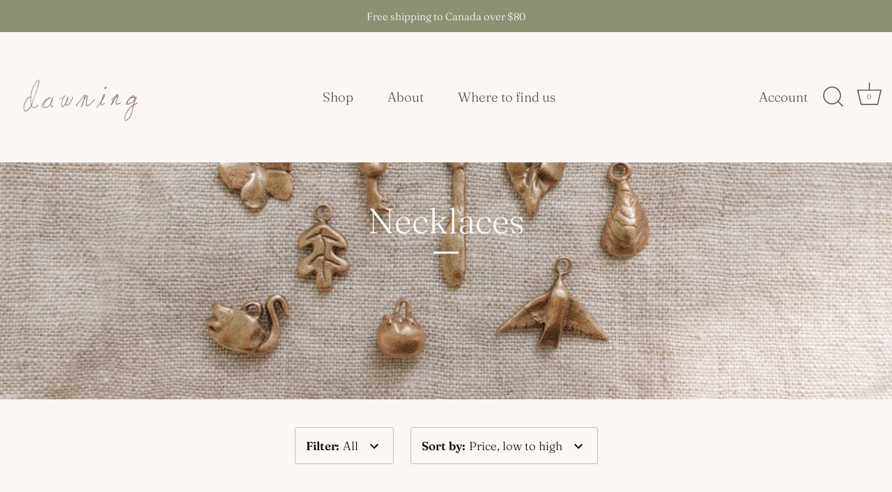

--- FILE ---
content_type: text/html; charset=utf-8
request_url: https://www.dawningcollective.com/collections/necklaces-1
body_size: 21172
content:
<!doctype html>
<html class="no-js" lang="en">
<head>
  <!-- Showcase 4.0.9 -->

  <link rel="preload" href="//www.dawningcollective.com/cdn/shop/t/9/assets/styles.css?v=174200847905108683571762264106" as="style">

  <meta charset="utf-8" />
<meta name="viewport" content="width=device-width,initial-scale=1.0" />
<meta http-equiv="X-UA-Compatible" content="IE=edge">

<link rel="preconnect" href="https://cdn.shopify.com" crossorigin>
<link rel="preconnect" href="https://fonts.shopify.com" crossorigin>
<link rel="preconnect" href="https://monorail-edge.shopifysvc.com"><link rel="preload" as="font" href="//www.dawningcollective.com/cdn/fonts/fraunces/fraunces_n3.eb6167b8e91a4d1bd5856f011cf4040a1c7f82c4.woff2" type="font/woff2" crossorigin>
<link rel="preload" as="font" href="//www.dawningcollective.com/cdn/fonts/fraunces/fraunces_n3.eb6167b8e91a4d1bd5856f011cf4040a1c7f82c4.woff2" type="font/woff2" crossorigin>
<link rel="preload" as="font" href="//www.dawningcollective.com/cdn/fonts/fraunces/fraunces_n3.eb6167b8e91a4d1bd5856f011cf4040a1c7f82c4.woff2" type="font/woff2" crossorigin>
<link rel="preload" as="font" href="//www.dawningcollective.com/cdn/fonts/karla/karla_n4.40497e07df527e6a50e58fb17ef1950c72f3e32c.woff2" type="font/woff2" crossorigin><link rel="preload" as="font" href="//www.dawningcollective.com/cdn/fonts/fraunces/fraunces_n4.8e6986daad4907c36a536fb8d55aaf5318c974ca.woff2" type="font/woff2" crossorigin><link rel="preload" as="font" href="//www.dawningcollective.com/cdn/fonts/fraunces/fraunces_i3.e0ff4c3bb7007ab3e6b73bd1c290ad876c3118c5.woff2" type="font/woff2" crossorigin><link rel="preload" as="font" href="//www.dawningcollective.com/cdn/fonts/fraunces/fraunces_i4.e09716ed61c0a2362812f958774186e93f19000f.woff2" type="font/woff2" crossorigin><link rel="preload" href="//www.dawningcollective.com/cdn/shop/t/9/assets/vendor.js?v=26564483382332717901613794020" as="script">
<link rel="preload" href="//www.dawningcollective.com/cdn/shop/t/9/assets/theme.js?v=110273547970833065671613794020" as="script"><link rel="canonical" href="https://www.dawningcollective.com/collections/necklaces-1" />
<link rel="preload" as="font" href="//www.dawningcollective.com/cdn/fonts/fraunces/fraunces_n5.13c1a0a22f418d74c2d7163ece3b2c328a4bc72e.woff2" type="font/woff2" crossorigin><link rel="preload" as="font" href="//www.dawningcollective.com/cdn/fonts/fraunces/fraunces_n6.69791a9f00600e5a1e56a6f64efc9d10a28b9c92.woff2" type="font/woff2" crossorigin><meta name="theme-color" content="#8c9171">

  <title>
    Necklaces &ndash; Dawning
  </title>

  <meta property="og:site_name" content="Dawning">
<meta property="og:url" content="https://www.dawningcollective.com/collections/necklaces-1">
<meta property="og:title" content="Necklaces">
<meta property="og:type" content="product.group">
<meta property="og:description" content="Petite whimsical jewelry handmade in Kentucky."><meta property="og:image" content="http://www.dawningcollective.com/cdn/shop/collections/eye_purrmaid-9340_1200x1200.jpg?v=1757023427">
  <meta property="og:image:secure_url" content="https://www.dawningcollective.com/cdn/shop/collections/eye_purrmaid-9340_1200x1200.jpg?v=1757023427">
  <meta property="og:image:width" content="2500">
  <meta property="og:image:height" content="1667"><meta name="twitter:card" content="summary_large_image">
<meta name="twitter:title" content="Necklaces">
<meta name="twitter:description" content="Petite whimsical jewelry handmade in Kentucky.">


  <link href="//www.dawningcollective.com/cdn/shop/t/9/assets/styles.css?v=174200847905108683571762264106" rel="stylesheet" type="text/css" media="all" />

  <script>window.performance && window.performance.mark && window.performance.mark('shopify.content_for_header.start');</script><meta id="shopify-digital-wallet" name="shopify-digital-wallet" content="/10295871/digital_wallets/dialog">
<meta name="shopify-checkout-api-token" content="31d8a4aea52460c39172e418f25296ef">
<link rel="alternate" type="application/atom+xml" title="Feed" href="/collections/necklaces-1.atom" />
<link rel="next" href="/collections/necklaces-1?page=2">
<link rel="alternate" type="application/json+oembed" href="https://www.dawningcollective.com/collections/necklaces-1.oembed">
<script async="async" src="/checkouts/internal/preloads.js?locale=en-CA"></script>
<link rel="preconnect" href="https://shop.app" crossorigin="anonymous">
<script async="async" src="https://shop.app/checkouts/internal/preloads.js?locale=en-CA&shop_id=10295871" crossorigin="anonymous"></script>
<script id="apple-pay-shop-capabilities" type="application/json">{"shopId":10295871,"countryCode":"CA","currencyCode":"CAD","merchantCapabilities":["supports3DS"],"merchantId":"gid:\/\/shopify\/Shop\/10295871","merchantName":"Dawning","requiredBillingContactFields":["postalAddress","email","phone"],"requiredShippingContactFields":["postalAddress","email","phone"],"shippingType":"shipping","supportedNetworks":["visa","masterCard","amex","discover","interac","jcb"],"total":{"type":"pending","label":"Dawning","amount":"1.00"},"shopifyPaymentsEnabled":true,"supportsSubscriptions":true}</script>
<script id="shopify-features" type="application/json">{"accessToken":"31d8a4aea52460c39172e418f25296ef","betas":["rich-media-storefront-analytics"],"domain":"www.dawningcollective.com","predictiveSearch":true,"shopId":10295871,"locale":"en"}</script>
<script>var Shopify = Shopify || {};
Shopify.shop = "dawning.myshopify.com";
Shopify.locale = "en";
Shopify.currency = {"active":"CAD","rate":"1.0"};
Shopify.country = "CA";
Shopify.theme = {"name":"Showcase","id":119298064556,"schema_name":"Showcase","schema_version":"4.0.9","theme_store_id":677,"role":"main"};
Shopify.theme.handle = "null";
Shopify.theme.style = {"id":null,"handle":null};
Shopify.cdnHost = "www.dawningcollective.com/cdn";
Shopify.routes = Shopify.routes || {};
Shopify.routes.root = "/";</script>
<script type="module">!function(o){(o.Shopify=o.Shopify||{}).modules=!0}(window);</script>
<script>!function(o){function n(){var o=[];function n(){o.push(Array.prototype.slice.apply(arguments))}return n.q=o,n}var t=o.Shopify=o.Shopify||{};t.loadFeatures=n(),t.autoloadFeatures=n()}(window);</script>
<script>
  window.ShopifyPay = window.ShopifyPay || {};
  window.ShopifyPay.apiHost = "shop.app\/pay";
  window.ShopifyPay.redirectState = null;
</script>
<script id="shop-js-analytics" type="application/json">{"pageType":"collection"}</script>
<script defer="defer" async type="module" src="//www.dawningcollective.com/cdn/shopifycloud/shop-js/modules/v2/client.init-shop-cart-sync_BdyHc3Nr.en.esm.js"></script>
<script defer="defer" async type="module" src="//www.dawningcollective.com/cdn/shopifycloud/shop-js/modules/v2/chunk.common_Daul8nwZ.esm.js"></script>
<script type="module">
  await import("//www.dawningcollective.com/cdn/shopifycloud/shop-js/modules/v2/client.init-shop-cart-sync_BdyHc3Nr.en.esm.js");
await import("//www.dawningcollective.com/cdn/shopifycloud/shop-js/modules/v2/chunk.common_Daul8nwZ.esm.js");

  window.Shopify.SignInWithShop?.initShopCartSync?.({"fedCMEnabled":true,"windoidEnabled":true});

</script>
<script>
  window.Shopify = window.Shopify || {};
  if (!window.Shopify.featureAssets) window.Shopify.featureAssets = {};
  window.Shopify.featureAssets['shop-js'] = {"shop-cart-sync":["modules/v2/client.shop-cart-sync_QYOiDySF.en.esm.js","modules/v2/chunk.common_Daul8nwZ.esm.js"],"init-fed-cm":["modules/v2/client.init-fed-cm_DchLp9rc.en.esm.js","modules/v2/chunk.common_Daul8nwZ.esm.js"],"shop-button":["modules/v2/client.shop-button_OV7bAJc5.en.esm.js","modules/v2/chunk.common_Daul8nwZ.esm.js"],"init-windoid":["modules/v2/client.init-windoid_DwxFKQ8e.en.esm.js","modules/v2/chunk.common_Daul8nwZ.esm.js"],"shop-cash-offers":["modules/v2/client.shop-cash-offers_DWtL6Bq3.en.esm.js","modules/v2/chunk.common_Daul8nwZ.esm.js","modules/v2/chunk.modal_CQq8HTM6.esm.js"],"shop-toast-manager":["modules/v2/client.shop-toast-manager_CX9r1SjA.en.esm.js","modules/v2/chunk.common_Daul8nwZ.esm.js"],"init-shop-email-lookup-coordinator":["modules/v2/client.init-shop-email-lookup-coordinator_UhKnw74l.en.esm.js","modules/v2/chunk.common_Daul8nwZ.esm.js"],"pay-button":["modules/v2/client.pay-button_DzxNnLDY.en.esm.js","modules/v2/chunk.common_Daul8nwZ.esm.js"],"avatar":["modules/v2/client.avatar_BTnouDA3.en.esm.js"],"init-shop-cart-sync":["modules/v2/client.init-shop-cart-sync_BdyHc3Nr.en.esm.js","modules/v2/chunk.common_Daul8nwZ.esm.js"],"shop-login-button":["modules/v2/client.shop-login-button_D8B466_1.en.esm.js","modules/v2/chunk.common_Daul8nwZ.esm.js","modules/v2/chunk.modal_CQq8HTM6.esm.js"],"init-customer-accounts-sign-up":["modules/v2/client.init-customer-accounts-sign-up_C8fpPm4i.en.esm.js","modules/v2/client.shop-login-button_D8B466_1.en.esm.js","modules/v2/chunk.common_Daul8nwZ.esm.js","modules/v2/chunk.modal_CQq8HTM6.esm.js"],"init-shop-for-new-customer-accounts":["modules/v2/client.init-shop-for-new-customer-accounts_CVTO0Ztu.en.esm.js","modules/v2/client.shop-login-button_D8B466_1.en.esm.js","modules/v2/chunk.common_Daul8nwZ.esm.js","modules/v2/chunk.modal_CQq8HTM6.esm.js"],"init-customer-accounts":["modules/v2/client.init-customer-accounts_dRgKMfrE.en.esm.js","modules/v2/client.shop-login-button_D8B466_1.en.esm.js","modules/v2/chunk.common_Daul8nwZ.esm.js","modules/v2/chunk.modal_CQq8HTM6.esm.js"],"shop-follow-button":["modules/v2/client.shop-follow-button_CkZpjEct.en.esm.js","modules/v2/chunk.common_Daul8nwZ.esm.js","modules/v2/chunk.modal_CQq8HTM6.esm.js"],"lead-capture":["modules/v2/client.lead-capture_BntHBhfp.en.esm.js","modules/v2/chunk.common_Daul8nwZ.esm.js","modules/v2/chunk.modal_CQq8HTM6.esm.js"],"checkout-modal":["modules/v2/client.checkout-modal_CfxcYbTm.en.esm.js","modules/v2/chunk.common_Daul8nwZ.esm.js","modules/v2/chunk.modal_CQq8HTM6.esm.js"],"shop-login":["modules/v2/client.shop-login_Da4GZ2H6.en.esm.js","modules/v2/chunk.common_Daul8nwZ.esm.js","modules/v2/chunk.modal_CQq8HTM6.esm.js"],"payment-terms":["modules/v2/client.payment-terms_MV4M3zvL.en.esm.js","modules/v2/chunk.common_Daul8nwZ.esm.js","modules/v2/chunk.modal_CQq8HTM6.esm.js"]};
</script>
<script>(function() {
  var isLoaded = false;
  function asyncLoad() {
    if (isLoaded) return;
    isLoaded = true;
    var urls = ["\/\/www.powr.io\/powr.js?powr-token=dawning.myshopify.com\u0026external-type=shopify\u0026shop=dawning.myshopify.com","https:\/\/cdn.shopify.com\/s\/files\/1\/1029\/5871\/t\/9\/assets\/pop_10295871.js?v=1667592625\u0026shop=dawning.myshopify.com","\/\/cdn.shopify.com\/proxy\/96b4ccecebf7dd51466c9f934473d638599347b4892d5225736aac5623aca030\/bucket.useifsapp.com\/theme-files-min\/js\/ifs-script-tag-min.js?v=2\u0026shop=dawning.myshopify.com\u0026sp-cache-control=cHVibGljLCBtYXgtYWdlPTkwMA"];
    for (var i = 0; i < urls.length; i++) {
      var s = document.createElement('script');
      s.type = 'text/javascript';
      s.async = true;
      s.src = urls[i];
      var x = document.getElementsByTagName('script')[0];
      x.parentNode.insertBefore(s, x);
    }
  };
  if(window.attachEvent) {
    window.attachEvent('onload', asyncLoad);
  } else {
    window.addEventListener('load', asyncLoad, false);
  }
})();</script>
<script id="__st">var __st={"a":10295871,"offset":-18000,"reqid":"30f5a186-4f55-47bf-8d30-d63860fa0ba2-1768938066","pageurl":"www.dawningcollective.com\/collections\/necklaces-1","u":"9b117517362b","p":"collection","rtyp":"collection","rid":159427625034};</script>
<script>window.ShopifyPaypalV4VisibilityTracking = true;</script>
<script id="captcha-bootstrap">!function(){'use strict';const t='contact',e='account',n='new_comment',o=[[t,t],['blogs',n],['comments',n],[t,'customer']],c=[[e,'customer_login'],[e,'guest_login'],[e,'recover_customer_password'],[e,'create_customer']],r=t=>t.map((([t,e])=>`form[action*='/${t}']:not([data-nocaptcha='true']) input[name='form_type'][value='${e}']`)).join(','),a=t=>()=>t?[...document.querySelectorAll(t)].map((t=>t.form)):[];function s(){const t=[...o],e=r(t);return a(e)}const i='password',u='form_key',d=['recaptcha-v3-token','g-recaptcha-response','h-captcha-response',i],f=()=>{try{return window.sessionStorage}catch{return}},m='__shopify_v',_=t=>t.elements[u];function p(t,e,n=!1){try{const o=window.sessionStorage,c=JSON.parse(o.getItem(e)),{data:r}=function(t){const{data:e,action:n}=t;return t[m]||n?{data:e,action:n}:{data:t,action:n}}(c);for(const[e,n]of Object.entries(r))t.elements[e]&&(t.elements[e].value=n);n&&o.removeItem(e)}catch(o){console.error('form repopulation failed',{error:o})}}const l='form_type',E='cptcha';function T(t){t.dataset[E]=!0}const w=window,h=w.document,L='Shopify',v='ce_forms',y='captcha';let A=!1;((t,e)=>{const n=(g='f06e6c50-85a8-45c8-87d0-21a2b65856fe',I='https://cdn.shopify.com/shopifycloud/storefront-forms-hcaptcha/ce_storefront_forms_captcha_hcaptcha.v1.5.2.iife.js',D={infoText:'Protected by hCaptcha',privacyText:'Privacy',termsText:'Terms'},(t,e,n)=>{const o=w[L][v],c=o.bindForm;if(c)return c(t,g,e,D).then(n);var r;o.q.push([[t,g,e,D],n]),r=I,A||(h.body.append(Object.assign(h.createElement('script'),{id:'captcha-provider',async:!0,src:r})),A=!0)});var g,I,D;w[L]=w[L]||{},w[L][v]=w[L][v]||{},w[L][v].q=[],w[L][y]=w[L][y]||{},w[L][y].protect=function(t,e){n(t,void 0,e),T(t)},Object.freeze(w[L][y]),function(t,e,n,w,h,L){const[v,y,A,g]=function(t,e,n){const i=e?o:[],u=t?c:[],d=[...i,...u],f=r(d),m=r(i),_=r(d.filter((([t,e])=>n.includes(e))));return[a(f),a(m),a(_),s()]}(w,h,L),I=t=>{const e=t.target;return e instanceof HTMLFormElement?e:e&&e.form},D=t=>v().includes(t);t.addEventListener('submit',(t=>{const e=I(t);if(!e)return;const n=D(e)&&!e.dataset.hcaptchaBound&&!e.dataset.recaptchaBound,o=_(e),c=g().includes(e)&&(!o||!o.value);(n||c)&&t.preventDefault(),c&&!n&&(function(t){try{if(!f())return;!function(t){const e=f();if(!e)return;const n=_(t);if(!n)return;const o=n.value;o&&e.removeItem(o)}(t);const e=Array.from(Array(32),(()=>Math.random().toString(36)[2])).join('');!function(t,e){_(t)||t.append(Object.assign(document.createElement('input'),{type:'hidden',name:u})),t.elements[u].value=e}(t,e),function(t,e){const n=f();if(!n)return;const o=[...t.querySelectorAll(`input[type='${i}']`)].map((({name:t})=>t)),c=[...d,...o],r={};for(const[a,s]of new FormData(t).entries())c.includes(a)||(r[a]=s);n.setItem(e,JSON.stringify({[m]:1,action:t.action,data:r}))}(t,e)}catch(e){console.error('failed to persist form',e)}}(e),e.submit())}));const S=(t,e)=>{t&&!t.dataset[E]&&(n(t,e.some((e=>e===t))),T(t))};for(const o of['focusin','change'])t.addEventListener(o,(t=>{const e=I(t);D(e)&&S(e,y())}));const B=e.get('form_key'),M=e.get(l),P=B&&M;t.addEventListener('DOMContentLoaded',(()=>{const t=y();if(P)for(const e of t)e.elements[l].value===M&&p(e,B);[...new Set([...A(),...v().filter((t=>'true'===t.dataset.shopifyCaptcha))])].forEach((e=>S(e,t)))}))}(h,new URLSearchParams(w.location.search),n,t,e,['guest_login'])})(!0,!0)}();</script>
<script integrity="sha256-4kQ18oKyAcykRKYeNunJcIwy7WH5gtpwJnB7kiuLZ1E=" data-source-attribution="shopify.loadfeatures" defer="defer" src="//www.dawningcollective.com/cdn/shopifycloud/storefront/assets/storefront/load_feature-a0a9edcb.js" crossorigin="anonymous"></script>
<script crossorigin="anonymous" defer="defer" src="//www.dawningcollective.com/cdn/shopifycloud/storefront/assets/shopify_pay/storefront-65b4c6d7.js?v=20250812"></script>
<script data-source-attribution="shopify.dynamic_checkout.dynamic.init">var Shopify=Shopify||{};Shopify.PaymentButton=Shopify.PaymentButton||{isStorefrontPortableWallets:!0,init:function(){window.Shopify.PaymentButton.init=function(){};var t=document.createElement("script");t.src="https://www.dawningcollective.com/cdn/shopifycloud/portable-wallets/latest/portable-wallets.en.js",t.type="module",document.head.appendChild(t)}};
</script>
<script data-source-attribution="shopify.dynamic_checkout.buyer_consent">
  function portableWalletsHideBuyerConsent(e){var t=document.getElementById("shopify-buyer-consent"),n=document.getElementById("shopify-subscription-policy-button");t&&n&&(t.classList.add("hidden"),t.setAttribute("aria-hidden","true"),n.removeEventListener("click",e))}function portableWalletsShowBuyerConsent(e){var t=document.getElementById("shopify-buyer-consent"),n=document.getElementById("shopify-subscription-policy-button");t&&n&&(t.classList.remove("hidden"),t.removeAttribute("aria-hidden"),n.addEventListener("click",e))}window.Shopify?.PaymentButton&&(window.Shopify.PaymentButton.hideBuyerConsent=portableWalletsHideBuyerConsent,window.Shopify.PaymentButton.showBuyerConsent=portableWalletsShowBuyerConsent);
</script>
<script data-source-attribution="shopify.dynamic_checkout.cart.bootstrap">document.addEventListener("DOMContentLoaded",(function(){function t(){return document.querySelector("shopify-accelerated-checkout-cart, shopify-accelerated-checkout")}if(t())Shopify.PaymentButton.init();else{new MutationObserver((function(e,n){t()&&(Shopify.PaymentButton.init(),n.disconnect())})).observe(document.body,{childList:!0,subtree:!0})}}));
</script>
<link id="shopify-accelerated-checkout-styles" rel="stylesheet" media="screen" href="https://www.dawningcollective.com/cdn/shopifycloud/portable-wallets/latest/accelerated-checkout-backwards-compat.css" crossorigin="anonymous">
<style id="shopify-accelerated-checkout-cart">
        #shopify-buyer-consent {
  margin-top: 1em;
  display: inline-block;
  width: 100%;
}

#shopify-buyer-consent.hidden {
  display: none;
}

#shopify-subscription-policy-button {
  background: none;
  border: none;
  padding: 0;
  text-decoration: underline;
  font-size: inherit;
  cursor: pointer;
}

#shopify-subscription-policy-button::before {
  box-shadow: none;
}

      </style>

<script>window.performance && window.performance.mark && window.performance.mark('shopify.content_for_header.end');</script>

  <script>
    document.documentElement.className = document.documentElement.className.replace('no-js', '');
    window.theme = window.theme || {};
    theme.money_format = "${{amount}}";
    theme.money_container = '.theme-money';
    theme.strings = {
      previous: "Previous",
      next: "Next",
      close: "Close",
      addressError: "Error looking up that address",
      addressNoResults: "No results for that address",
      addressQueryLimit: "You have exceeded the Google API usage limit. Consider upgrading to a \u003ca href=\"https:\/\/developers.google.com\/maps\/premium\/usage-limits\"\u003ePremium Plan\u003c\/a\u003e.",
      authError: "There was a problem authenticating your Google Maps API Key.",
      back: "Back",
      cartConfirmation: "You must agree to the terms and conditions before continuing.",
      loadMore: "Load more",
      infiniteScrollNoMore: "No more results",
      priceNonExistent: "Unavailable",
      buttonDefault: "Add to Cart",
      buttonNoStock: "Out of stock",
      buttonNoVariant: "Unavailable",
      variantNoStock: "Sold out",
      unitPriceSeparator: " \/ ",
      colorBoxPrevious: "Previous",
      colorBoxNext: "Next",
      colorBoxClose: "Close",
      navigateHome: "Home",
      productAddingToCart: "Adding",
      productAddedToCart: "Added to cart",
      popupWasAdded: "was added to your cart",
      popupCheckout: "Checkout",
      popupContinueShopping: "Continue shopping",
      onlyXLeft: "[[ quantity ]] in stock",
      priceSoldOut: "Sold Out",
      loading: "Loading...",
      viewCart: "View cart",
      page: "Page {{ page }}",
      imageSlider: "Image slider"
    };
    theme.routes = {
      search_url: '/search',
      cart_url: '/cart',
      cart_add_url: '/cart/add',
      checkout: '/checkout'
    };
    theme.settings = {
      productImageParallax: false,
      animationEnabledDesktop: false,
      animationEnabledMobile: false
    };

    theme.checkViewportFillers = function(){
      var toggleState = false;
      var elPageContent = document.getElementById('page-content');
      if(elPageContent) {
        var elOverlapSection = elPageContent.querySelector('.header-overlap-section');
        if (elOverlapSection) {
          var padding = parseInt(getComputedStyle(elPageContent).getPropertyValue('padding-top'));
          toggleState = ((Math.round(elOverlapSection.offsetTop) - padding) === 0);
        }
      }
      if(toggleState) {
        document.getElementsByTagName('body')[0].classList.add('header-section-overlap');
      } else {
        document.getElementsByTagName('body')[0].classList.remove('header-section-overlap');
      }
    };

    theme.assessAltLogo = function(){
      var elsOverlappers = document.querySelectorAll('.needs-alt-logo');
      var useAltLogo = false;
      if(elsOverlappers.length) {
        var elSiteControlInner = document.querySelector('#site-control .site-control__inner');
        var headerMid = elSiteControlInner.offsetTop + elSiteControlInner.offsetParent.offsetTop + elSiteControlInner.offsetHeight / 2;
        Array.prototype.forEach.call(elsOverlappers, function(el, i){
          var thisTop = el.getBoundingClientRect().top + document.body.scrollTop;
          var thisBottom = thisTop + el.offsetHeight;
          if(headerMid > thisTop && headerMid < thisBottom) {
            useAltLogo = true;
            return false;
          }
        });
      }
      if(useAltLogo) {
        document.getElementsByTagName('body')[0].classList.add('use-alt-logo');
      } else {
        document.getElementsByTagName('body')[0].classList.remove('use-alt-logo');
      }
    };
  </script>


<script src="https://cdn.shopify.com/extensions/019b8cbe-684e-7816-b84e-59c9fa41ad1c/instagram-story-app-45/assets/instagram-story.js" type="text/javascript" defer="defer"></script>
<link href="https://cdn.shopify.com/extensions/019b8cbe-684e-7816-b84e-59c9fa41ad1c/instagram-story-app-45/assets/instagram-story.css" rel="stylesheet" type="text/css" media="all">
<script src="https://cdn.shopify.com/extensions/1aff304a-11ec-47a0-aee1-7f4ae56792d4/tydal-popups-email-pop-ups-4/assets/pop-app-embed.js" type="text/javascript" defer="defer"></script>
<link href="https://monorail-edge.shopifysvc.com" rel="dns-prefetch">
<script>(function(){if ("sendBeacon" in navigator && "performance" in window) {try {var session_token_from_headers = performance.getEntriesByType('navigation')[0].serverTiming.find(x => x.name == '_s').description;} catch {var session_token_from_headers = undefined;}var session_cookie_matches = document.cookie.match(/_shopify_s=([^;]*)/);var session_token_from_cookie = session_cookie_matches && session_cookie_matches.length === 2 ? session_cookie_matches[1] : "";var session_token = session_token_from_headers || session_token_from_cookie || "";function handle_abandonment_event(e) {var entries = performance.getEntries().filter(function(entry) {return /monorail-edge.shopifysvc.com/.test(entry.name);});if (!window.abandonment_tracked && entries.length === 0) {window.abandonment_tracked = true;var currentMs = Date.now();var navigation_start = performance.timing.navigationStart;var payload = {shop_id: 10295871,url: window.location.href,navigation_start,duration: currentMs - navigation_start,session_token,page_type: "collection"};window.navigator.sendBeacon("https://monorail-edge.shopifysvc.com/v1/produce", JSON.stringify({schema_id: "online_store_buyer_site_abandonment/1.1",payload: payload,metadata: {event_created_at_ms: currentMs,event_sent_at_ms: currentMs}}));}}window.addEventListener('pagehide', handle_abandonment_event);}}());</script>
<script id="web-pixels-manager-setup">(function e(e,d,r,n,o){if(void 0===o&&(o={}),!Boolean(null===(a=null===(i=window.Shopify)||void 0===i?void 0:i.analytics)||void 0===a?void 0:a.replayQueue)){var i,a;window.Shopify=window.Shopify||{};var t=window.Shopify;t.analytics=t.analytics||{};var s=t.analytics;s.replayQueue=[],s.publish=function(e,d,r){return s.replayQueue.push([e,d,r]),!0};try{self.performance.mark("wpm:start")}catch(e){}var l=function(){var e={modern:/Edge?\/(1{2}[4-9]|1[2-9]\d|[2-9]\d{2}|\d{4,})\.\d+(\.\d+|)|Firefox\/(1{2}[4-9]|1[2-9]\d|[2-9]\d{2}|\d{4,})\.\d+(\.\d+|)|Chrom(ium|e)\/(9{2}|\d{3,})\.\d+(\.\d+|)|(Maci|X1{2}).+ Version\/(15\.\d+|(1[6-9]|[2-9]\d|\d{3,})\.\d+)([,.]\d+|)( \(\w+\)|)( Mobile\/\w+|) Safari\/|Chrome.+OPR\/(9{2}|\d{3,})\.\d+\.\d+|(CPU[ +]OS|iPhone[ +]OS|CPU[ +]iPhone|CPU IPhone OS|CPU iPad OS)[ +]+(15[._]\d+|(1[6-9]|[2-9]\d|\d{3,})[._]\d+)([._]\d+|)|Android:?[ /-](13[3-9]|1[4-9]\d|[2-9]\d{2}|\d{4,})(\.\d+|)(\.\d+|)|Android.+Firefox\/(13[5-9]|1[4-9]\d|[2-9]\d{2}|\d{4,})\.\d+(\.\d+|)|Android.+Chrom(ium|e)\/(13[3-9]|1[4-9]\d|[2-9]\d{2}|\d{4,})\.\d+(\.\d+|)|SamsungBrowser\/([2-9]\d|\d{3,})\.\d+/,legacy:/Edge?\/(1[6-9]|[2-9]\d|\d{3,})\.\d+(\.\d+|)|Firefox\/(5[4-9]|[6-9]\d|\d{3,})\.\d+(\.\d+|)|Chrom(ium|e)\/(5[1-9]|[6-9]\d|\d{3,})\.\d+(\.\d+|)([\d.]+$|.*Safari\/(?![\d.]+ Edge\/[\d.]+$))|(Maci|X1{2}).+ Version\/(10\.\d+|(1[1-9]|[2-9]\d|\d{3,})\.\d+)([,.]\d+|)( \(\w+\)|)( Mobile\/\w+|) Safari\/|Chrome.+OPR\/(3[89]|[4-9]\d|\d{3,})\.\d+\.\d+|(CPU[ +]OS|iPhone[ +]OS|CPU[ +]iPhone|CPU IPhone OS|CPU iPad OS)[ +]+(10[._]\d+|(1[1-9]|[2-9]\d|\d{3,})[._]\d+)([._]\d+|)|Android:?[ /-](13[3-9]|1[4-9]\d|[2-9]\d{2}|\d{4,})(\.\d+|)(\.\d+|)|Mobile Safari.+OPR\/([89]\d|\d{3,})\.\d+\.\d+|Android.+Firefox\/(13[5-9]|1[4-9]\d|[2-9]\d{2}|\d{4,})\.\d+(\.\d+|)|Android.+Chrom(ium|e)\/(13[3-9]|1[4-9]\d|[2-9]\d{2}|\d{4,})\.\d+(\.\d+|)|Android.+(UC? ?Browser|UCWEB|U3)[ /]?(15\.([5-9]|\d{2,})|(1[6-9]|[2-9]\d|\d{3,})\.\d+)\.\d+|SamsungBrowser\/(5\.\d+|([6-9]|\d{2,})\.\d+)|Android.+MQ{2}Browser\/(14(\.(9|\d{2,})|)|(1[5-9]|[2-9]\d|\d{3,})(\.\d+|))(\.\d+|)|K[Aa][Ii]OS\/(3\.\d+|([4-9]|\d{2,})\.\d+)(\.\d+|)/},d=e.modern,r=e.legacy,n=navigator.userAgent;return n.match(d)?"modern":n.match(r)?"legacy":"unknown"}(),u="modern"===l?"modern":"legacy",c=(null!=n?n:{modern:"",legacy:""})[u],f=function(e){return[e.baseUrl,"/wpm","/b",e.hashVersion,"modern"===e.buildTarget?"m":"l",".js"].join("")}({baseUrl:d,hashVersion:r,buildTarget:u}),m=function(e){var d=e.version,r=e.bundleTarget,n=e.surface,o=e.pageUrl,i=e.monorailEndpoint;return{emit:function(e){var a=e.status,t=e.errorMsg,s=(new Date).getTime(),l=JSON.stringify({metadata:{event_sent_at_ms:s},events:[{schema_id:"web_pixels_manager_load/3.1",payload:{version:d,bundle_target:r,page_url:o,status:a,surface:n,error_msg:t},metadata:{event_created_at_ms:s}}]});if(!i)return console&&console.warn&&console.warn("[Web Pixels Manager] No Monorail endpoint provided, skipping logging."),!1;try{return self.navigator.sendBeacon.bind(self.navigator)(i,l)}catch(e){}var u=new XMLHttpRequest;try{return u.open("POST",i,!0),u.setRequestHeader("Content-Type","text/plain"),u.send(l),!0}catch(e){return console&&console.warn&&console.warn("[Web Pixels Manager] Got an unhandled error while logging to Monorail."),!1}}}}({version:r,bundleTarget:l,surface:e.surface,pageUrl:self.location.href,monorailEndpoint:e.monorailEndpoint});try{o.browserTarget=l,function(e){var d=e.src,r=e.async,n=void 0===r||r,o=e.onload,i=e.onerror,a=e.sri,t=e.scriptDataAttributes,s=void 0===t?{}:t,l=document.createElement("script"),u=document.querySelector("head"),c=document.querySelector("body");if(l.async=n,l.src=d,a&&(l.integrity=a,l.crossOrigin="anonymous"),s)for(var f in s)if(Object.prototype.hasOwnProperty.call(s,f))try{l.dataset[f]=s[f]}catch(e){}if(o&&l.addEventListener("load",o),i&&l.addEventListener("error",i),u)u.appendChild(l);else{if(!c)throw new Error("Did not find a head or body element to append the script");c.appendChild(l)}}({src:f,async:!0,onload:function(){if(!function(){var e,d;return Boolean(null===(d=null===(e=window.Shopify)||void 0===e?void 0:e.analytics)||void 0===d?void 0:d.initialized)}()){var d=window.webPixelsManager.init(e)||void 0;if(d){var r=window.Shopify.analytics;r.replayQueue.forEach((function(e){var r=e[0],n=e[1],o=e[2];d.publishCustomEvent(r,n,o)})),r.replayQueue=[],r.publish=d.publishCustomEvent,r.visitor=d.visitor,r.initialized=!0}}},onerror:function(){return m.emit({status:"failed",errorMsg:"".concat(f," has failed to load")})},sri:function(e){var d=/^sha384-[A-Za-z0-9+/=]+$/;return"string"==typeof e&&d.test(e)}(c)?c:"",scriptDataAttributes:o}),m.emit({status:"loading"})}catch(e){m.emit({status:"failed",errorMsg:(null==e?void 0:e.message)||"Unknown error"})}}})({shopId: 10295871,storefrontBaseUrl: "https://www.dawningcollective.com",extensionsBaseUrl: "https://extensions.shopifycdn.com/cdn/shopifycloud/web-pixels-manager",monorailEndpoint: "https://monorail-edge.shopifysvc.com/unstable/produce_batch",surface: "storefront-renderer",enabledBetaFlags: ["2dca8a86"],webPixelsConfigList: [{"id":"52691116","eventPayloadVersion":"v1","runtimeContext":"LAX","scriptVersion":"1","type":"CUSTOM","privacyPurposes":["MARKETING"],"name":"Meta pixel (migrated)"},{"id":"65437868","eventPayloadVersion":"v1","runtimeContext":"LAX","scriptVersion":"1","type":"CUSTOM","privacyPurposes":["ANALYTICS"],"name":"Google Analytics tag (migrated)"},{"id":"shopify-app-pixel","configuration":"{}","eventPayloadVersion":"v1","runtimeContext":"STRICT","scriptVersion":"0450","apiClientId":"shopify-pixel","type":"APP","privacyPurposes":["ANALYTICS","MARKETING"]},{"id":"shopify-custom-pixel","eventPayloadVersion":"v1","runtimeContext":"LAX","scriptVersion":"0450","apiClientId":"shopify-pixel","type":"CUSTOM","privacyPurposes":["ANALYTICS","MARKETING"]}],isMerchantRequest: false,initData: {"shop":{"name":"Dawning","paymentSettings":{"currencyCode":"CAD"},"myshopifyDomain":"dawning.myshopify.com","countryCode":"CA","storefrontUrl":"https:\/\/www.dawningcollective.com"},"customer":null,"cart":null,"checkout":null,"productVariants":[],"purchasingCompany":null},},"https://www.dawningcollective.com/cdn","fcfee988w5aeb613cpc8e4bc33m6693e112",{"modern":"","legacy":""},{"shopId":"10295871","storefrontBaseUrl":"https:\/\/www.dawningcollective.com","extensionBaseUrl":"https:\/\/extensions.shopifycdn.com\/cdn\/shopifycloud\/web-pixels-manager","surface":"storefront-renderer","enabledBetaFlags":"[\"2dca8a86\"]","isMerchantRequest":"false","hashVersion":"fcfee988w5aeb613cpc8e4bc33m6693e112","publish":"custom","events":"[[\"page_viewed\",{}],[\"collection_viewed\",{\"collection\":{\"id\":\"159427625034\",\"title\":\"Necklaces\",\"productVariants\":[{\"price\":{\"amount\":30.0,\"currencyCode\":\"CAD\"},\"product\":{\"title\":\"Chain\",\"vendor\":\"Dawning\",\"id\":\"8164044669100\",\"untranslatedTitle\":\"Chain\",\"url\":\"\/products\/18-gold-filled-chain\",\"type\":\"\"},\"id\":\"44392776794284\",\"image\":{\"src\":\"\/\/www.dawningcollective.com\/cdn\/shop\/files\/DawningCollective-09-2.jpg?v=1740582388\"},\"sku\":\"\",\"title\":\"18” gold-filled 1mm regular\",\"untranslatedTitle\":\"18” gold-filled 1mm regular\"},{\"price\":{\"amount\":60.0,\"currencyCode\":\"CAD\"},\"product\":{\"title\":\"Moth Charm\",\"vendor\":\"Dawning\",\"id\":\"8414501732524\",\"untranslatedTitle\":\"Moth Charm\",\"url\":\"\/products\/moth-charm\",\"type\":\"\"},\"id\":\"45035974230188\",\"image\":{\"src\":\"\/\/www.dawningcollective.com\/cdn\/shop\/files\/dawning-10.jpg?v=1763751446\"},\"sku\":null,\"title\":\"1\",\"untranslatedTitle\":\"1\"},{\"price\":{\"amount\":115.0,\"currencyCode\":\"CAD\"},\"product\":{\"title\":\"Fairy Charm\",\"vendor\":\"Dawning\",\"id\":\"4553377775690\",\"untranslatedTitle\":\"Fairy Charm\",\"url\":\"\/products\/faerie-necklace\",\"type\":\"Necklace\"},\"id\":\"43793527537836\",\"image\":{\"src\":\"\/\/www.dawningcollective.com\/cdn\/shop\/files\/550D7751-51BA-469C-B0BC-DDE0A54A1C6E.jpg?v=1725576417\"},\"sku\":\"\",\"title\":\"1\",\"untranslatedTitle\":\"1\"},{\"price\":{\"amount\":125.0,\"currencyCode\":\"CAD\"},\"product\":{\"title\":\"Sterling Silver Pendants\",\"vendor\":\"Dawning\",\"id\":\"8386342617260\",\"untranslatedTitle\":\"Sterling Silver Pendants\",\"url\":\"\/products\/sterling-silver-pendants\",\"type\":\"\"},\"id\":\"44931595370668\",\"image\":{\"src\":\"\/\/www.dawningcollective.com\/cdn\/shop\/files\/dawning-3.jpg?v=1762366389\"},\"sku\":null,\"title\":\"Butterfly\",\"untranslatedTitle\":\"Butterfly\"},{\"price\":{\"amount\":80.0,\"currencyCode\":\"CAD\"},\"product\":{\"title\":\"Tulip Charm\",\"vendor\":\"Dawning Collective\",\"id\":\"8324418437292\",\"untranslatedTitle\":\"Tulip Charm\",\"url\":\"\/products\/tulip-charm\",\"type\":\"\"},\"id\":\"44739604873388\",\"image\":{\"src\":\"\/\/www.dawningcollective.com\/cdn\/shop\/files\/DawningCollective-09_38d1bdbf-20d2-4fcc-b1d9-b071cf71bb92.jpg?v=1757020187\"},\"sku\":null,\"title\":\"Default Title\",\"untranslatedTitle\":\"Default Title\"},{\"price\":{\"amount\":80.0,\"currencyCode\":\"CAD\"},\"product\":{\"title\":\"Tomato Charm\",\"vendor\":\"Dawning Collective\",\"id\":\"8324416733356\",\"untranslatedTitle\":\"Tomato Charm\",\"url\":\"\/products\/tomato-charm\",\"type\":\"\"},\"id\":\"44739602284716\",\"image\":{\"src\":\"\/\/www.dawningcollective.com\/cdn\/shop\/files\/DawningCollective-73.jpg?v=1757020111\"},\"sku\":null,\"title\":\"Default Title\",\"untranslatedTitle\":\"Default Title\"},{\"price\":{\"amount\":80.0,\"currencyCode\":\"CAD\"},\"product\":{\"title\":\"Swan Charm\",\"vendor\":\"Dawning Collective\",\"id\":\"8324413653164\",\"untranslatedTitle\":\"Swan Charm\",\"url\":\"\/products\/swan-charm\",\"type\":\"\"},\"id\":\"44739596943532\",\"image\":{\"src\":\"\/\/www.dawningcollective.com\/cdn\/shop\/files\/DawningCollective-17_331e78a8-3208-40ee-96ea-45d580afa5d9.jpg?v=1757020053\"},\"sku\":null,\"title\":\"Default Title\",\"untranslatedTitle\":\"Default Title\"},{\"price\":{\"amount\":80.0,\"currencyCode\":\"CAD\"},\"product\":{\"title\":\"Oyster Charm\",\"vendor\":\"Dawning Collective\",\"id\":\"8324404609196\",\"untranslatedTitle\":\"Oyster Charm\",\"url\":\"\/products\/oyster-charm\",\"type\":\"\"},\"id\":\"44739584491692\",\"image\":{\"src\":\"\/\/www.dawningcollective.com\/cdn\/shop\/files\/DawningCollective-10_dae5800a-69ac-4002-8110-02f8caec9f94.jpg?v=1757019979\"},\"sku\":null,\"title\":\"Default Title\",\"untranslatedTitle\":\"Default Title\"},{\"price\":{\"amount\":80.0,\"currencyCode\":\"CAD\"},\"product\":{\"title\":\"Oak Leaf Charm\",\"vendor\":\"Dawning Collective\",\"id\":\"8324393664684\",\"untranslatedTitle\":\"Oak Leaf Charm\",\"url\":\"\/products\/oak-leaf-charm\",\"type\":\"\"},\"id\":\"44739573317804\",\"image\":{\"src\":\"\/\/www.dawningcollective.com\/cdn\/shop\/files\/DawningCollective-17_6cb40de4-f929-4fd4-bcbf-32308408023b.jpg?v=1757019908\"},\"sku\":null,\"title\":\"Default Title\",\"untranslatedTitle\":\"Default Title\"},{\"price\":{\"amount\":80.0,\"currencyCode\":\"CAD\"},\"product\":{\"title\":\"Key Charm\",\"vendor\":\"Dawning Collective\",\"id\":\"8324342349996\",\"untranslatedTitle\":\"Key Charm\",\"url\":\"\/products\/key-charm\",\"type\":\"\"},\"id\":\"44739512697004\",\"image\":{\"src\":\"\/\/www.dawningcollective.com\/cdn\/shop\/files\/7958BADB-FD73-46CB-9CDD-2B9E0ADCBCC7.png?v=1757019603\"},\"sku\":null,\"title\":\"Default Title\",\"untranslatedTitle\":\"Default Title\"},{\"price\":{\"amount\":80.0,\"currencyCode\":\"CAD\"},\"product\":{\"title\":\"Butterfly Charm\",\"vendor\":\"Dawning Collective\",\"id\":\"8324329767084\",\"untranslatedTitle\":\"Butterfly Charm\",\"url\":\"\/products\/butterfly-charm\",\"type\":\"\"},\"id\":\"44739499229356\",\"image\":{\"src\":\"\/\/www.dawningcollective.com\/cdn\/shop\/files\/DawningCollective-05_8073d19b-6345-4df2-8ea0-3d8faf1374ee.jpg?v=1757019491\"},\"sku\":null,\"title\":\"Default Title\",\"untranslatedTitle\":\"Default Title\"},{\"price\":{\"amount\":80.0,\"currencyCode\":\"CAD\"},\"product\":{\"title\":\"Butter Knife Charm\",\"vendor\":\"Dawning Collective\",\"id\":\"8324317216940\",\"untranslatedTitle\":\"Butter Knife Charm\",\"url\":\"\/products\/butter-knife-charm\",\"type\":\"\"},\"id\":\"44739483566252\",\"image\":{\"src\":\"\/\/www.dawningcollective.com\/cdn\/shop\/files\/DawningCollective-15_0c385b42-17d9-4dc2-b01f-6c3b8d9dffcf.jpg?v=1757019382\"},\"sku\":null,\"title\":\"Default Title\",\"untranslatedTitle\":\"Default Title\"},{\"price\":{\"amount\":80.0,\"currencyCode\":\"CAD\"},\"product\":{\"title\":\"Swallow Charm\",\"vendor\":\"Dawning Collective\",\"id\":\"8324302799020\",\"untranslatedTitle\":\"Swallow Charm\",\"url\":\"\/products\/swallow-charm\",\"type\":\"\"},\"id\":\"44739463774380\",\"image\":{\"src\":\"\/\/www.dawningcollective.com\/cdn\/shop\/files\/DawningCollective-13_34f97c9e-9778-47c3-be30-b79fec69458c.jpg?v=1757019233\"},\"sku\":null,\"title\":\"Default Title\",\"untranslatedTitle\":\"Default Title\"},{\"price\":{\"amount\":16.0,\"currencyCode\":\"CAD\"},\"product\":{\"title\":\"Freshwater Pearl Charm\",\"vendor\":\"Dawning Collective\",\"id\":\"8324185882796\",\"untranslatedTitle\":\"Freshwater Pearl Charm\",\"url\":\"\/products\/freshwater-pearl-charm\",\"type\":\"\"},\"id\":\"44739210018988\",\"image\":{\"src\":\"\/\/www.dawningcollective.com\/cdn\/shop\/files\/DawningCollective-36_3874039c-10c5-4191-be84-1a7ee5805c17.jpg?v=1757015378\"},\"sku\":null,\"title\":\"Default Title\",\"untranslatedTitle\":\"Default Title\"},{\"price\":{\"amount\":60.0,\"currencyCode\":\"CAD\"},\"product\":{\"title\":\"Moon Charm\",\"vendor\":\"Dawning Collective\",\"id\":\"8323473604780\",\"untranslatedTitle\":\"Moon Charm\",\"url\":\"\/products\/moon-charm\",\"type\":\"\"},\"id\":\"44737843167404\",\"image\":{\"src\":\"\/\/www.dawningcollective.com\/cdn\/shop\/files\/DawningCollective-2-2.jpg?v=1757009305\"},\"sku\":null,\"title\":\"White\",\"untranslatedTitle\":\"White\"},{\"price\":{\"amount\":16.0,\"currencyCode\":\"CAD\"},\"product\":{\"title\":\"Rainbow Moonstone Charm\",\"vendor\":\"Dawning Collective\",\"id\":\"8237561675948\",\"untranslatedTitle\":\"Rainbow Moonstone Charm\",\"url\":\"\/products\/add-a-rainbow-moonstone\",\"type\":\"\"},\"id\":\"44393617195180\",\"image\":{\"src\":\"\/\/www.dawningcollective.com\/cdn\/shop\/files\/DawningCollective-44_48e71c39-d9da-45d3-9320-72ab6644c111.jpg?v=1747684262\"},\"sku\":null,\"title\":\"Default Title\",\"untranslatedTitle\":\"Default Title\"},{\"price\":{\"amount\":80.0,\"currencyCode\":\"CAD\"},\"product\":{\"title\":\"Minnow Charm\",\"vendor\":\"Dawning Collective\",\"id\":\"8237544603820\",\"untranslatedTitle\":\"Minnow Charm\",\"url\":\"\/products\/minnow-charm\",\"type\":\"\"},\"id\":\"44393496150188\",\"image\":{\"src\":\"\/\/www.dawningcollective.com\/cdn\/shop\/files\/DawningCollective-34_5768f8f3-14f6-4b28-b9e8-0122d0669966.jpg?v=1747684013\"},\"sku\":null,\"title\":\"Default Title\",\"untranslatedTitle\":\"Default Title\"},{\"price\":{\"amount\":60.0,\"currencyCode\":\"CAD\"},\"product\":{\"title\":\"Sardine Tin Charm\",\"vendor\":\"Dawning\",\"id\":\"8173470679212\",\"untranslatedTitle\":\"Sardine Tin Charm\",\"url\":\"\/products\/sardine-tin-charm\",\"type\":\"\"},\"id\":\"44393634857132\",\"image\":{\"src\":\"\/\/www.dawningcollective.com\/cdn\/shop\/files\/DawningCollective-21_63cc3442-7657-4d69-a312-7cf77a2c148a.jpg?v=1747684067\"},\"sku\":null,\"title\":\"1\",\"untranslatedTitle\":\"1\"}]}}]]"});</script><script>
  window.ShopifyAnalytics = window.ShopifyAnalytics || {};
  window.ShopifyAnalytics.meta = window.ShopifyAnalytics.meta || {};
  window.ShopifyAnalytics.meta.currency = 'CAD';
  var meta = {"products":[{"id":8164044669100,"gid":"gid:\/\/shopify\/Product\/8164044669100","vendor":"Dawning","type":"","handle":"18-gold-filled-chain","variants":[{"id":44392776794284,"price":3000,"name":"Chain - 18” gold-filled 1mm regular","public_title":"18” gold-filled 1mm regular","sku":""},{"id":44392776827052,"price":3200,"name":"Chain - 20” gold-filled 1mm regular","public_title":"20” gold-filled 1mm regular","sku":""},{"id":44392776859820,"price":2500,"name":"Chain - 18” sterling silver 1mm regular","public_title":"18” sterling silver 1mm regular","sku":""},{"id":44392776892588,"price":2700,"name":"Chain - 20” sterling silver 1mm regular","public_title":"20” sterling silver 1mm regular","sku":""},{"id":44739203236012,"price":5000,"name":"Chain - 18” gold-filled 1.7mm charm necklace style","public_title":"18” gold-filled 1.7mm charm necklace style","sku":null}],"remote":false},{"id":8414501732524,"gid":"gid:\/\/shopify\/Product\/8414501732524","vendor":"Dawning","type":"","handle":"moth-charm","variants":[{"id":45035974230188,"price":6000,"name":"Moth Charm - 1","public_title":"1","sku":null},{"id":45035974262956,"price":6000,"name":"Moth Charm - 2","public_title":"2","sku":null},{"id":45035974295724,"price":6000,"name":"Moth Charm - 3","public_title":"3","sku":null},{"id":45035974328492,"price":6000,"name":"Moth Charm - 4","public_title":"4","sku":null},{"id":45035974361260,"price":6000,"name":"Moth Charm - 5","public_title":"5","sku":null},{"id":45035974394028,"price":6000,"name":"Moth Charm - 6","public_title":"6","sku":null},{"id":45035974426796,"price":6000,"name":"Moth Charm - 7","public_title":"7","sku":null}],"remote":false},{"id":4553377775690,"gid":"gid:\/\/shopify\/Product\/4553377775690","vendor":"Dawning","type":"Necklace","handle":"faerie-necklace","variants":[{"id":43793527537836,"price":11500,"name":"Fairy Charm - 1","public_title":"1","sku":""},{"id":43793527570604,"price":11500,"name":"Fairy Charm - 2","public_title":"2","sku":""},{"id":43793527603372,"price":11500,"name":"Fairy Charm - 3","public_title":"3","sku":""},{"id":43793527636140,"price":11500,"name":"Fairy Charm - 4","public_title":"4","sku":""},{"id":43793527668908,"price":11500,"name":"Fairy Charm - 5","public_title":"5","sku":""},{"id":43793527701676,"price":11500,"name":"Fairy Charm - 6","public_title":"6","sku":""},{"id":43793527734444,"price":11500,"name":"Fairy Charm - 7","public_title":"7","sku":""},{"id":43793527767212,"price":11500,"name":"Fairy Charm - 8","public_title":"8","sku":""},{"id":43793527799980,"price":11500,"name":"Fairy Charm - 9","public_title":"9","sku":""},{"id":43793527832748,"price":11500,"name":"Fairy Charm - 10","public_title":"10","sku":""},{"id":43793527865516,"price":11500,"name":"Fairy Charm - 11","public_title":"11","sku":""},{"id":43793527898284,"price":11500,"name":"Fairy Charm - 12","public_title":"12","sku":""},{"id":43793527931052,"price":11500,"name":"Fairy Charm - 13","public_title":"13","sku":""},{"id":43793527963820,"price":11500,"name":"Fairy Charm - 14","public_title":"14","sku":""},{"id":43793527996588,"price":11500,"name":"Fairy Charm - 15","public_title":"15","sku":""},{"id":43793528029356,"price":11500,"name":"Fairy Charm - 16","public_title":"16","sku":""},{"id":43793528062124,"price":11500,"name":"Fairy Charm - 17","public_title":"17","sku":""},{"id":43793528094892,"price":11500,"name":"Fairy Charm - 18","public_title":"18","sku":""},{"id":43793528127660,"price":11500,"name":"Fairy Charm - 19","public_title":"19","sku":""},{"id":43793528160428,"price":11500,"name":"Fairy Charm - 20","public_title":"20","sku":""},{"id":43793528193196,"price":11500,"name":"Fairy Charm - 21","public_title":"21","sku":""},{"id":43793528225964,"price":11500,"name":"Fairy Charm - 22","public_title":"22","sku":""},{"id":43793528258732,"price":11500,"name":"Fairy Charm - 23","public_title":"23","sku":""},{"id":43793528291500,"price":11500,"name":"Fairy Charm - 24","public_title":"24","sku":""},{"id":45035918196908,"price":11500,"name":"Fairy Charm - 25","public_title":"25","sku":null}],"remote":false},{"id":8386342617260,"gid":"gid:\/\/shopify\/Product\/8386342617260","vendor":"Dawning","type":"","handle":"sterling-silver-pendants","variants":[{"id":44931595370668,"price":12500,"name":"Sterling Silver Pendants - Butterfly","public_title":"Butterfly","sku":null},{"id":44931595403436,"price":12500,"name":"Sterling Silver Pendants - Butter Knife","public_title":"Butter Knife","sku":null},{"id":44931595436204,"price":12500,"name":"Sterling Silver Pendants - Key","public_title":"Key","sku":null},{"id":44931595468972,"price":12500,"name":"Sterling Silver Pendants - Minnow","public_title":"Minnow","sku":null},{"id":44931595501740,"price":12500,"name":"Sterling Silver Pendants - Oak Leaf","public_title":"Oak Leaf","sku":null},{"id":44931595534508,"price":12500,"name":"Sterling Silver Pendants - Oyster","public_title":"Oyster","sku":null},{"id":44931595567276,"price":12500,"name":"Sterling Silver Pendants - Swan","public_title":"Swan","sku":null},{"id":44931595600044,"price":12500,"name":"Sterling Silver Pendants - Sardine","public_title":"Sardine","sku":null},{"id":44931595632812,"price":12500,"name":"Sterling Silver Pendants - Tomato","public_title":"Tomato","sku":null},{"id":44931595665580,"price":12500,"name":"Sterling Silver Pendants - Tulip","public_title":"Tulip","sku":null}],"remote":false},{"id":8324418437292,"gid":"gid:\/\/shopify\/Product\/8324418437292","vendor":"Dawning Collective","type":"","handle":"tulip-charm","variants":[{"id":44739604873388,"price":8000,"name":"Tulip Charm","public_title":null,"sku":null}],"remote":false},{"id":8324416733356,"gid":"gid:\/\/shopify\/Product\/8324416733356","vendor":"Dawning Collective","type":"","handle":"tomato-charm","variants":[{"id":44739602284716,"price":8000,"name":"Tomato Charm","public_title":null,"sku":null}],"remote":false},{"id":8324413653164,"gid":"gid:\/\/shopify\/Product\/8324413653164","vendor":"Dawning Collective","type":"","handle":"swan-charm","variants":[{"id":44739596943532,"price":8000,"name":"Swan Charm","public_title":null,"sku":null}],"remote":false},{"id":8324404609196,"gid":"gid:\/\/shopify\/Product\/8324404609196","vendor":"Dawning Collective","type":"","handle":"oyster-charm","variants":[{"id":44739584491692,"price":8000,"name":"Oyster Charm","public_title":null,"sku":null}],"remote":false},{"id":8324393664684,"gid":"gid:\/\/shopify\/Product\/8324393664684","vendor":"Dawning Collective","type":"","handle":"oak-leaf-charm","variants":[{"id":44739573317804,"price":8000,"name":"Oak Leaf Charm","public_title":null,"sku":null}],"remote":false},{"id":8324342349996,"gid":"gid:\/\/shopify\/Product\/8324342349996","vendor":"Dawning Collective","type":"","handle":"key-charm","variants":[{"id":44739512697004,"price":8000,"name":"Key Charm","public_title":null,"sku":null}],"remote":false},{"id":8324329767084,"gid":"gid:\/\/shopify\/Product\/8324329767084","vendor":"Dawning Collective","type":"","handle":"butterfly-charm","variants":[{"id":44739499229356,"price":8000,"name":"Butterfly Charm","public_title":null,"sku":null}],"remote":false},{"id":8324317216940,"gid":"gid:\/\/shopify\/Product\/8324317216940","vendor":"Dawning Collective","type":"","handle":"butter-knife-charm","variants":[{"id":44739483566252,"price":8000,"name":"Butter Knife Charm","public_title":null,"sku":null}],"remote":false},{"id":8324302799020,"gid":"gid:\/\/shopify\/Product\/8324302799020","vendor":"Dawning Collective","type":"","handle":"swallow-charm","variants":[{"id":44739463774380,"price":8000,"name":"Swallow Charm","public_title":null,"sku":null}],"remote":false},{"id":8324185882796,"gid":"gid:\/\/shopify\/Product\/8324185882796","vendor":"Dawning Collective","type":"","handle":"freshwater-pearl-charm","variants":[{"id":44739210018988,"price":1600,"name":"Freshwater Pearl Charm","public_title":null,"sku":null}],"remote":false},{"id":8323473604780,"gid":"gid:\/\/shopify\/Product\/8323473604780","vendor":"Dawning Collective","type":"","handle":"moon-charm","variants":[{"id":44737843167404,"price":6000,"name":"Moon Charm - White","public_title":"White","sku":null},{"id":44737843200172,"price":6000,"name":"Moon Charm - Grey","public_title":"Grey","sku":null}],"remote":false},{"id":8237561675948,"gid":"gid:\/\/shopify\/Product\/8237561675948","vendor":"Dawning Collective","type":"","handle":"add-a-rainbow-moonstone","variants":[{"id":44393617195180,"price":1600,"name":"Rainbow Moonstone Charm","public_title":null,"sku":null}],"remote":false},{"id":8237544603820,"gid":"gid:\/\/shopify\/Product\/8237544603820","vendor":"Dawning Collective","type":"","handle":"minnow-charm","variants":[{"id":44393496150188,"price":8000,"name":"Minnow Charm","public_title":null,"sku":null}],"remote":false},{"id":8173470679212,"gid":"gid:\/\/shopify\/Product\/8173470679212","vendor":"Dawning","type":"","handle":"sardine-tin-charm","variants":[{"id":44393634857132,"price":6000,"name":"Sardine Tin Charm - 1","public_title":"1","sku":null},{"id":44393634889900,"price":6000,"name":"Sardine Tin Charm - 2","public_title":"2","sku":null},{"id":44393634922668,"price":6000,"name":"Sardine Tin Charm - 3","public_title":"3","sku":null},{"id":44393634955436,"price":6000,"name":"Sardine Tin Charm - 4","public_title":"4","sku":null}],"remote":false}],"page":{"pageType":"collection","resourceType":"collection","resourceId":159427625034,"requestId":"30f5a186-4f55-47bf-8d30-d63860fa0ba2-1768938066"}};
  for (var attr in meta) {
    window.ShopifyAnalytics.meta[attr] = meta[attr];
  }
</script>
<script class="analytics">
  (function () {
    var customDocumentWrite = function(content) {
      var jquery = null;

      if (window.jQuery) {
        jquery = window.jQuery;
      } else if (window.Checkout && window.Checkout.$) {
        jquery = window.Checkout.$;
      }

      if (jquery) {
        jquery('body').append(content);
      }
    };

    var hasLoggedConversion = function(token) {
      if (token) {
        return document.cookie.indexOf('loggedConversion=' + token) !== -1;
      }
      return false;
    }

    var setCookieIfConversion = function(token) {
      if (token) {
        var twoMonthsFromNow = new Date(Date.now());
        twoMonthsFromNow.setMonth(twoMonthsFromNow.getMonth() + 2);

        document.cookie = 'loggedConversion=' + token + '; expires=' + twoMonthsFromNow;
      }
    }

    var trekkie = window.ShopifyAnalytics.lib = window.trekkie = window.trekkie || [];
    if (trekkie.integrations) {
      return;
    }
    trekkie.methods = [
      'identify',
      'page',
      'ready',
      'track',
      'trackForm',
      'trackLink'
    ];
    trekkie.factory = function(method) {
      return function() {
        var args = Array.prototype.slice.call(arguments);
        args.unshift(method);
        trekkie.push(args);
        return trekkie;
      };
    };
    for (var i = 0; i < trekkie.methods.length; i++) {
      var key = trekkie.methods[i];
      trekkie[key] = trekkie.factory(key);
    }
    trekkie.load = function(config) {
      trekkie.config = config || {};
      trekkie.config.initialDocumentCookie = document.cookie;
      var first = document.getElementsByTagName('script')[0];
      var script = document.createElement('script');
      script.type = 'text/javascript';
      script.onerror = function(e) {
        var scriptFallback = document.createElement('script');
        scriptFallback.type = 'text/javascript';
        scriptFallback.onerror = function(error) {
                var Monorail = {
      produce: function produce(monorailDomain, schemaId, payload) {
        var currentMs = new Date().getTime();
        var event = {
          schema_id: schemaId,
          payload: payload,
          metadata: {
            event_created_at_ms: currentMs,
            event_sent_at_ms: currentMs
          }
        };
        return Monorail.sendRequest("https://" + monorailDomain + "/v1/produce", JSON.stringify(event));
      },
      sendRequest: function sendRequest(endpointUrl, payload) {
        // Try the sendBeacon API
        if (window && window.navigator && typeof window.navigator.sendBeacon === 'function' && typeof window.Blob === 'function' && !Monorail.isIos12()) {
          var blobData = new window.Blob([payload], {
            type: 'text/plain'
          });

          if (window.navigator.sendBeacon(endpointUrl, blobData)) {
            return true;
          } // sendBeacon was not successful

        } // XHR beacon

        var xhr = new XMLHttpRequest();

        try {
          xhr.open('POST', endpointUrl);
          xhr.setRequestHeader('Content-Type', 'text/plain');
          xhr.send(payload);
        } catch (e) {
          console.log(e);
        }

        return false;
      },
      isIos12: function isIos12() {
        return window.navigator.userAgent.lastIndexOf('iPhone; CPU iPhone OS 12_') !== -1 || window.navigator.userAgent.lastIndexOf('iPad; CPU OS 12_') !== -1;
      }
    };
    Monorail.produce('monorail-edge.shopifysvc.com',
      'trekkie_storefront_load_errors/1.1',
      {shop_id: 10295871,
      theme_id: 119298064556,
      app_name: "storefront",
      context_url: window.location.href,
      source_url: "//www.dawningcollective.com/cdn/s/trekkie.storefront.cd680fe47e6c39ca5d5df5f0a32d569bc48c0f27.min.js"});

        };
        scriptFallback.async = true;
        scriptFallback.src = '//www.dawningcollective.com/cdn/s/trekkie.storefront.cd680fe47e6c39ca5d5df5f0a32d569bc48c0f27.min.js';
        first.parentNode.insertBefore(scriptFallback, first);
      };
      script.async = true;
      script.src = '//www.dawningcollective.com/cdn/s/trekkie.storefront.cd680fe47e6c39ca5d5df5f0a32d569bc48c0f27.min.js';
      first.parentNode.insertBefore(script, first);
    };
    trekkie.load(
      {"Trekkie":{"appName":"storefront","development":false,"defaultAttributes":{"shopId":10295871,"isMerchantRequest":null,"themeId":119298064556,"themeCityHash":"5964692519882965736","contentLanguage":"en","currency":"CAD","eventMetadataId":"2b2c5c19-e47e-431f-ae99-e2ef0fb44a76"},"isServerSideCookieWritingEnabled":true,"monorailRegion":"shop_domain","enabledBetaFlags":["65f19447"]},"Session Attribution":{},"S2S":{"facebookCapiEnabled":false,"source":"trekkie-storefront-renderer","apiClientId":580111}}
    );

    var loaded = false;
    trekkie.ready(function() {
      if (loaded) return;
      loaded = true;

      window.ShopifyAnalytics.lib = window.trekkie;

      var originalDocumentWrite = document.write;
      document.write = customDocumentWrite;
      try { window.ShopifyAnalytics.merchantGoogleAnalytics.call(this); } catch(error) {};
      document.write = originalDocumentWrite;

      window.ShopifyAnalytics.lib.page(null,{"pageType":"collection","resourceType":"collection","resourceId":159427625034,"requestId":"30f5a186-4f55-47bf-8d30-d63860fa0ba2-1768938066","shopifyEmitted":true});

      var match = window.location.pathname.match(/checkouts\/(.+)\/(thank_you|post_purchase)/)
      var token = match? match[1]: undefined;
      if (!hasLoggedConversion(token)) {
        setCookieIfConversion(token);
        window.ShopifyAnalytics.lib.track("Viewed Product Category",{"currency":"CAD","category":"Collection: necklaces-1","collectionName":"necklaces-1","collectionId":159427625034,"nonInteraction":true},undefined,undefined,{"shopifyEmitted":true});
      }
    });


        var eventsListenerScript = document.createElement('script');
        eventsListenerScript.async = true;
        eventsListenerScript.src = "//www.dawningcollective.com/cdn/shopifycloud/storefront/assets/shop_events_listener-3da45d37.js";
        document.getElementsByTagName('head')[0].appendChild(eventsListenerScript);

})();</script>
  <script>
  if (!window.ga || (window.ga && typeof window.ga !== 'function')) {
    window.ga = function ga() {
      (window.ga.q = window.ga.q || []).push(arguments);
      if (window.Shopify && window.Shopify.analytics && typeof window.Shopify.analytics.publish === 'function') {
        window.Shopify.analytics.publish("ga_stub_called", {}, {sendTo: "google_osp_migration"});
      }
      console.error("Shopify's Google Analytics stub called with:", Array.from(arguments), "\nSee https://help.shopify.com/manual/promoting-marketing/pixels/pixel-migration#google for more information.");
    };
    if (window.Shopify && window.Shopify.analytics && typeof window.Shopify.analytics.publish === 'function') {
      window.Shopify.analytics.publish("ga_stub_initialized", {}, {sendTo: "google_osp_migration"});
    }
  }
</script>
<script
  defer
  src="https://www.dawningcollective.com/cdn/shopifycloud/perf-kit/shopify-perf-kit-3.0.4.min.js"
  data-application="storefront-renderer"
  data-shop-id="10295871"
  data-render-region="gcp-us-central1"
  data-page-type="collection"
  data-theme-instance-id="119298064556"
  data-theme-name="Showcase"
  data-theme-version="4.0.9"
  data-monorail-region="shop_domain"
  data-resource-timing-sampling-rate="10"
  data-shs="true"
  data-shs-beacon="true"
  data-shs-export-with-fetch="true"
  data-shs-logs-sample-rate="1"
  data-shs-beacon-endpoint="https://www.dawningcollective.com/api/collect"
></script>
</head>

<body id="page-necklaces" class="page-necklaces template-collection">
  

  <a class="skip-link visually-hidden" href="#page-content">Skip to content</a>

  <div id="shopify-section-header" class="shopify-section"><style type="text/css">
  
    .logo img { width: 140px; }
    @media(min-width:768px){
    .logo img { width: 190px; }
    }
  

  .cc-announcement {
    
      font-size: 15px;
    
  }

  @media (min-width: 768px) {
    .cc-announcement {
      font-size: 15px;
    }
  }
</style>


<form action="/cart" method="post" id="cc-checkout-form">
</form>


  

  
<div data-section-type="header" itemscope itemtype="http://schema.org/Organization">
    <div id="site-control" class="site-control inline icons
      nav-inline-desktop
      fixed
      nav-opaque
      has-announcement
      alt-logo-when-active
      "
      data-cc-animate
      data-opacity="opaque"
      data-positioning="sticky"
    >
      
  
  <div class="cc-announcement">
    <a data-cc-animate-click href="/collections/shop-all">
    <div class="cc-announcement__inner">
      Free shipping to Canada over $80
    </div>
    </a>
  </div>
  
  

      <div class="links site-control__inner">
        <a class="menu" href="#page-menu" aria-controls="page-menu" data-modal-nav-toggle aria-label="Menu">
          <span class="icon-menu">
  <span class="icon-menu__bar icon-menu__bar-1"></span>
  <span class="icon-menu__bar icon-menu__bar-2"></span>
  <span class="icon-menu__bar icon-menu__bar-3"></span>
</span>

          <span class="text-link">Menu</span>
        </a>

        
  <a data-cc-animate-click data-cc-animate class="logo " href="/"
     itemprop="url">

    

    <meta itemprop="name" content="Dawning">
    
      
      
      <img src="//www.dawningcollective.com/cdn/shop/files/IMG_1571_500x.png?v=1748048063" alt="Dawning" itemprop="logo" />

      
    

    
  </a>
  

        
      <div class="site-control__inline-links">
        <div class="nav-row multi-level-nav reveal-on-hover" role="navigation" aria-label="Primary navigation">
          <div class="tier-1">
            <ul>
              
<li class=" contains-children">
                  <a  href="/collections/shop-all" class=" has-children" aria-haspopup="true">
                    Shop
                  </a>

                  

                    
                    

                    <ul 
                        class="nav-rows"
                      >

                      
                        <li class="">
                          <a data-cc-animate-click href="/collections/new" class="" >
                            New

                            
                          </a>

                          
                        </li>
                      
                        <li class="active">
                          <a data-cc-animate-click href="/collections/necklaces-1" class="" >
                            Necklaces

                            
                          </a>

                          
                        </li>
                      
                        <li class="">
                          <a data-cc-animate-click href="/collections/rings" class="" >
                            Rings

                            
                          </a>

                          
                        </li>
                      
                        <li class="">
                          <a data-cc-animate-click href="/collections/earrings" class="" >
                            Earrings

                            
                          </a>

                          
                        </li>
                      
                        <li class="">
                          <a data-cc-animate-click href="/collections/shop-all" class="" >
                            Shop All

                            
                          </a>

                          
                        </li>
                      

                      
                    </ul>
                  
                </li>
              
<li class=" contains-children">
                  <a  href="/pages/about-us" class=" has-children" aria-haspopup="true">
                    About
                  </a>

                  

                    
                    

                    <ul 
                        class="nav-rows"
                      >

                      
                        <li class="">
                          <a data-cc-animate-click href="/pages/faq" class="" >
                            FAQ

                            
                          </a>

                          
                        </li>
                      
                        <li class="">
                          <a data-cc-animate-click href="/pages/contact" class="" >
                            Contact

                            
                          </a>

                          
                        </li>
                      
                        <li class="">
                          <a data-cc-animate-click href="/pages/about-us" class="" >
                            About

                            
                          </a>

                          
                        </li>
                      
                        <li class="">
                          <a data-cc-animate-click href="/pages/shipping" class="" >
                            Shipping

                            
                          </a>

                          
                        </li>
                      
                        <li class="">
                          <a data-cc-animate-click href="/pages/wholesale" class="" >
                            Wholesale

                            
                          </a>

                          
                        </li>
                      

                      
                    </ul>
                  
                </li>
              
<li class="">
                  <a data-cc-animate-click href="/pages/shows" class=" " >
                    Where to find us
                  </a>

                  
                </li>
              
            </ul>

            

          </div>
        </div>
      </div>
    


        <div class="nav-right-side">

          
            <a data-cc-animate-click href="/account" class="nav-account">
              Account
            </a>
          

          <a class="cart nav-search"
             href="/search"
             aria-label="Search"
             data-modal-toggle="#search-modal">
            <svg viewBox="0 0 29 29" version="1.1" xmlns="http://www.w3.org/2000/svg">
  <title>Search</title>
  <g stroke="none" stroke-width="1.5" fill="none" fill-rule="evenodd" stroke-linecap="round" stroke-linejoin="round">
    <g transform="translate(-1335.000000, -30.000000)" stroke="currentColor">
      <g transform="translate(1336.000000, 31.000000)">
        <circle cx="12" cy="12" r="12"></circle>
        <line x1="27" y1="27" x2="20.475" y2="20.475" id="Path"></line>
      </g>
    </g>
  </g>
</svg>

            <span class="text-link">Search</span>
          </a>

          <a data-cc-animate-click class="cart" href="/cart" aria-label="Cart">
            <svg xmlns="http://www.w3.org/2000/svg" viewBox="0 0 23.96 22">
    <title>Cart</title>
    <g data-name="Layer 2">
        <g data-name="Layer 1">
            <path d="M22.7,8l-3,13H4.3l-3-13H22.7M24,7H0L3.51,22H20.45L24,7Z"/>
            <rect x="11.48" width="1" height="7"/>
        </g>
    </g>
</svg>
<div>0</div>
            <span class="text-link">Cart </span>
          </a>
        </div>
      </div>
    </div>

    <nav id="page-menu" class="theme-modal nav-uses-modal">
      <div class="inner">
        <div class="nav-container">
          <div class="nav-body container growth-area" data-root-nav="true">
            <div class="nav main-nav" role="navigation" aria-label="Primary">
              <ul>
                
                <li class=" ">
                  <a href="/collections/shop-all" aria-haspopup="true">
                    <span>Shop</span>
                  </a>

                  
                  <ul>
                      
                      
                      <li class=" ">
                        <a href="/collections/new" data-cc-animate-click>
                          <span>New</span>
                        </a>

                        
                      </li>
                      
                      <li class="active ">
                        <a href="/collections/necklaces-1" data-cc-animate-click>
                          <span>Necklaces</span>
                        </a>

                        
                      </li>
                      
                      <li class=" ">
                        <a href="/collections/rings" data-cc-animate-click>
                          <span>Rings</span>
                        </a>

                        
                      </li>
                      
                      <li class=" ">
                        <a href="/collections/earrings" data-cc-animate-click>
                          <span>Earrings</span>
                        </a>

                        
                      </li>
                      
                      <li class=" ">
                        <a href="/collections/shop-all" data-cc-animate-click>
                          <span>Shop All</span>
                        </a>

                        
                      </li>
                      
                    
                  </ul>
                  
                </li>
                
                <li class=" ">
                  <a href="/pages/about-us" aria-haspopup="true">
                    <span>About</span>
                  </a>

                  
                  <ul>
                      
                      
                      <li class=" ">
                        <a href="/pages/faq" data-cc-animate-click>
                          <span>FAQ</span>
                        </a>

                        
                      </li>
                      
                      <li class=" ">
                        <a href="/pages/contact" data-cc-animate-click>
                          <span>Contact</span>
                        </a>

                        
                      </li>
                      
                      <li class=" ">
                        <a href="/pages/about-us" data-cc-animate-click>
                          <span>About</span>
                        </a>

                        
                      </li>
                      
                      <li class=" ">
                        <a href="/pages/shipping" data-cc-animate-click>
                          <span>Shipping</span>
                        </a>

                        
                      </li>
                      
                      <li class=" ">
                        <a href="/pages/wholesale" data-cc-animate-click>
                          <span>Wholesale</span>
                        </a>

                        
                      </li>
                      
                    
                  </ul>
                  
                </li>
                
                <li class=" ">
                  <a href="/pages/shows" data-cc-animate-click>
                    <span>Where to find us</span>
                  </a>

                  
                </li>
                
              </ul>
            </div>
          </div>

          <div class="nav-footer-links">
            

            
              <div class="nav-footer-links__link">
                <a data-cc-animate-click href="/account">Account</a>
              </div>
            

            

            
              <div class="localization">
                <form method="post" action="/localization" id="localization_form_header" accept-charset="UTF-8" class="selectors-form" enctype="multipart/form-data"><input type="hidden" name="form_type" value="localization" /><input type="hidden" name="utf8" value="✓" /><input type="hidden" name="_method" value="put" /><input type="hidden" name="return_to" value="/collections/necklaces-1" /></form>
              </div>
            
          </div>

          <div class="nav-ctas">
            
          </div>
        </div>
      </div>
    </nav>
  </div>





</div>

  <main id="page-content">
    <div id="shopify-section-collection-template" class="shopify-section">

<div data-section-type="collection-template"
     data-collection-url="/collections/necklaces-1"
    data-tag-groups-enabled="false"
     class="header-overlap-section" data-cc-animate>

  
    
      <div class="collection-header image-overlay image-overlay--bg-full needs-alt-logo">
        <div class="rimage-outer-wrapper rimage-background lazyload fade-in"
             data-cc-animate="cc-fade-in-zoom-out"
             data-bgset="//www.dawningcollective.com/cdn/shop/collections/eye_purrmaid-9340_180x.jpg?v=1757023427 180w 120h,
  //www.dawningcollective.com/cdn/shop/collections/eye_purrmaid-9340_360x.jpg?v=1757023427 360w 240h,
  //www.dawningcollective.com/cdn/shop/collections/eye_purrmaid-9340_540x.jpg?v=1757023427 540w 360h,
  //www.dawningcollective.com/cdn/shop/collections/eye_purrmaid-9340_720x.jpg?v=1757023427 720w 480h,
  //www.dawningcollective.com/cdn/shop/collections/eye_purrmaid-9340_900x.jpg?v=1757023427 900w 600h,
  //www.dawningcollective.com/cdn/shop/collections/eye_purrmaid-9340_1080x.jpg?v=1757023427 1080w 720h,
  //www.dawningcollective.com/cdn/shop/collections/eye_purrmaid-9340_1296x.jpg?v=1757023427 1296w 864h,
  //www.dawningcollective.com/cdn/shop/collections/eye_purrmaid-9340_1512x.jpg?v=1757023427 1512w 1008h,
  //www.dawningcollective.com/cdn/shop/collections/eye_purrmaid-9340_1728x.jpg?v=1757023427 1728w 1152h,
  //www.dawningcollective.com/cdn/shop/collections/eye_purrmaid-9340_1950x.jpg?v=1757023427 1950w 1300h,
  //www.dawningcollective.com/cdn/shop/collections/eye_purrmaid-9340_2100x.jpg?v=1757023427 2100w 1400h,
  //www.dawningcollective.com/cdn/shop/collections/eye_purrmaid-9340_2260x.jpg?v=1757023427 2260w 1507h,
  //www.dawningcollective.com/cdn/shop/collections/eye_purrmaid-9340_2450x.jpg?v=1757023427 2450w 1634h,
  
  
  
  
  
  //www.dawningcollective.com/cdn/shop/collections/eye_purrmaid-9340.jpg?v=1757023427 2500w 1667h"
             data-sizes="auto"
             data-parent-fit="cover">
          <noscript>
            <div class="rimage-wrapper" style="padding-top:66.68%">
              <img src="//www.dawningcollective.com/cdn/shop/collections/eye_purrmaid-9340_1024x1024.jpg?v=1757023427" alt="Necklaces" class="rimage__image">
            </div>
          </noscript>
        </div>

        <div class="overlay-type overlay" data-cc-animate="cc-fade-in-zoom-out">
          <div class="overlay__content">
    

    <div class="central">
      <div class="content transparent">
        
          <h1 class="line-1 feature-header no-margin" data-cc-animate>Necklaces</h1>
        

      </div>
    </div>

    
          </div>
        </div>
      </div>
    

        <div class="filter">

          
            
            
            
              <span class="option" data-cc-animate data-cc-animate-delay="0.4s">
                <label for="filter-by">Filter</label>
                <select id="filter-by" class="redirecter">
                  <option value="/collections/necklaces-1">All</option>
                  
                    
<option value="/collections/necklaces-1/faerie"
                              >faerie</option>
                    
                    
                  
                    
<option value="/collections/necklaces-1/faeries"
                              >faeries</option>
                    
                    
                  
                    
<option value="/collections/necklaces-1/fairies"
                              >fairies</option>
                    
                    
                  
                    
<option value="/collections/necklaces-1/fairy"
                              >fairy</option>
                    
                    
                  
                </select>
              </span>
            
          

          
          <span class="option" data-cc-animate data-cc-animate-delay="0.5s">
            <label for="sort-by">Sort by</label>
            <select id="sort-by" data-initval="manual">
              
              <option value="price-ascending">Price, low to high</option>
              <option value="price-descending">Price, high to low</option>
              <option value="title-ascending">Title, A-Z</option>
              <option value="title-descending">Title, Z-A</option>
              <option value="created-descending">Date, new to old</option>
              <option value="created-ascending">Date, old to new</option>
              <option value="best-selling">Best Selling</option>
            </select>
          </span>
          
        </div>
      
<div data-cc-animate data-cc-animate-delay="0.7s">
      <div class="wide-container half-gutter " >
        

        <div class="product-list-container ">
          <div class="product-list cf
            product-list--rows
            mob-two-col
            grid--uniform"
          data-result-count="24">

            

            

            
              







<div class="product-block
  
  
  hover-image
  
   product-block--marquee-on-hover 
  column quarter"
     data-loop-index="1"
  >

  <div class="product-block__inner">
    <div class="image image--hover-second ">
      
        



      

      <a data-cc-animate-click class="image-inner" href="/collections/necklaces-1/products/18-gold-filled-chain" aria-label="Chain" tabindex="-1">
        <div class="image__first">
          <div class="rimage-outer-wrapper" style="max-width: 1500px"
  
>
  <div class="rimage-wrapper lazyload--placeholder" style="padding-top:66.66666666666666%">
    
    
    <img class="rimage__image lazyload fade-in "
      data-src="//www.dawningcollective.com/cdn/shop/files/DawningCollective-09-2_{width}x.jpg?v=1740582388"
      data-widths="[720, 900, 1080, 1296, 1512, 1728, 2048]"
      data-aspectratio="1.5"
      data-sizes="auto"
      alt=""
      >

    <noscript>
      
      <img src="//www.dawningcollective.com/cdn/shop/files/DawningCollective-09-2_1024x1024.jpg?v=1740582388" alt="" class="rimage__image">
    </noscript>
  </div>
</div>




          
        </div>

        
        <div class="image__second">
          <div class="rimage-outer-wrapper" style="max-width: 1000px"
  
>
  <div class="rimage-wrapper lazyload--placeholder" style="padding-top:66.66666666666666%">
    
    
    <img class="rimage__image lazyload fade-in cover"
      data-src="//www.dawningcollective.com/cdn/shop/files/DawningCollective-06_2000685b-60c6-40a4-82bd-be40bac450a4_{width}x.jpg?v=1757014780"
      data-widths="[720, 900, 1080, 1296, 1512, 1728, 2048]"
      data-aspectratio="0.6666666666666666"
      data-sizes="auto"
      alt=""
      data-parent-fit="cover">

    <noscript>
      
      <img src="//www.dawningcollective.com/cdn/shop/files/DawningCollective-06_2000685b-60c6-40a4-82bd-be40bac450a4_1024x1024.jpg?v=1757014780" alt="" class="rimage__image">
    </noscript>
  </div>
</div>



        </div>
        
      </a>
    </div>
    <a data-cc-animate-click href="/collections/necklaces-1/products/18-gold-filled-chain" class="caption upper">
      <span class="title">Chain</span>

      

      <div class="price">
        From
        <span class="theme-money">$25.00</span>
        

      </div>
    </a>

    
  </div>
</div>

            
              







<div class="product-block
  
  
  hover-image
  
   product-block--marquee-on-hover 
  column quarter"
     data-loop-index="2"
  >

  <div class="product-block__inner">
    <div class="image image--hover-second ">
      
        



      

      <a data-cc-animate-click class="image-inner" href="/collections/necklaces-1/products/moth-charm" aria-label="Moth Charm" tabindex="-1">
        <div class="image__first">
          <div class="rimage-outer-wrapper" style="max-width: 2000px"
  
>
  <div class="rimage-wrapper lazyload--placeholder" style="padding-top:150.00000000000003%">
    
    
    <img class="rimage__image lazyload fade-in "
      data-src="//www.dawningcollective.com/cdn/shop/files/dawning-10_{width}x.jpg?v=1763751446"
      data-widths="[720, 900, 1080, 1296, 1512, 1728, 2048]"
      data-aspectratio="0.6666666666666666"
      data-sizes="auto"
      alt=""
      >

    <noscript>
      
      <img src="//www.dawningcollective.com/cdn/shop/files/dawning-10_1024x1024.jpg?v=1763751446" alt="" class="rimage__image">
    </noscript>
  </div>
</div>




          
        </div>

        
        <div class="image__second">
          <div class="rimage-outer-wrapper" style="max-width: 2550px"
  
>
  <div class="rimage-wrapper lazyload--placeholder" style="padding-top:150.00000000000003%">
    
    
    <img class="rimage__image lazyload fade-in cover"
      data-src="//www.dawningcollective.com/cdn/shop/files/Untitled_Artwork_{width}x.jpg?v=1763752130"
      data-widths="[720, 900, 1080, 1296, 1512, 1728, 2048]"
      data-aspectratio="0.7727272727272727"
      data-sizes="auto"
      alt=""
      data-parent-fit="cover">

    <noscript>
      
      <img src="//www.dawningcollective.com/cdn/shop/files/Untitled_Artwork_1024x1024.jpg?v=1763752130" alt="" class="rimage__image">
    </noscript>
  </div>
</div>



        </div>
        
      </a>
    </div>
    <a data-cc-animate-click href="/collections/necklaces-1/products/moth-charm" class="caption upper">
      <span class="title">Moth Charm</span>

      

      <div class="price">
        
        <span class="theme-money">$60.00</span>
        

      </div>
    </a>

    
  </div>
</div>

            
              







<div class="product-block
  
  
  hover-image
  
   product-block--marquee-on-hover 
  column quarter"
     data-loop-index="3"
  >

  <div class="product-block__inner">
    <div class="image image--hover-second image--same-aspect-ratio">
      
        



      

      <a data-cc-animate-click class="image-inner" href="/collections/necklaces-1/products/faerie-necklace" aria-label="Fairy Charm" tabindex="-1">
        <div class="image__first">
          <div class="rimage-outer-wrapper" style="max-width: 1365px"
  
>
  <div class="rimage-wrapper lazyload--placeholder" style="padding-top:150.03663003663004%">
    
    
    <img class="rimage__image lazyload fade-in "
      data-src="//www.dawningcollective.com/cdn/shop/files/550D7751-51BA-469C-B0BC-DDE0A54A1C6E_{width}x.jpg?v=1725576417"
      data-widths="[720, 900, 1080, 1296, 1512, 1728, 2048]"
      data-aspectratio="0.66650390625"
      data-sizes="auto"
      alt=""
      >

    <noscript>
      
      <img src="//www.dawningcollective.com/cdn/shop/files/550D7751-51BA-469C-B0BC-DDE0A54A1C6E_1024x1024.jpg?v=1725576417" alt="" class="rimage__image">
    </noscript>
  </div>
</div>




          
        </div>

        
        <div class="image__second">
          <div class="rimage-outer-wrapper" style="max-width: 1365px"
  
>
  <div class="rimage-wrapper lazyload--placeholder" style="padding-top:150.03663003663004%">
    
    
    <img class="rimage__image lazyload fade-in cover"
      data-src="//www.dawningcollective.com/cdn/shop/files/7434A64F-45CF-4131-9F0F-CA376895F145_{width}x.jpg?v=1757340283"
      data-widths="[720, 900, 1080, 1296, 1512, 1728, 2048]"
      data-aspectratio="0.66650390625"
      data-sizes="auto"
      alt=""
      data-parent-fit="cover">

    <noscript>
      
      <img src="//www.dawningcollective.com/cdn/shop/files/7434A64F-45CF-4131-9F0F-CA376895F145_1024x1024.jpg?v=1757340283" alt="" class="rimage__image">
    </noscript>
  </div>
</div>



        </div>
        
      </a>
    </div>
    <a data-cc-animate-click href="/collections/necklaces-1/products/faerie-necklace" class="caption upper">
      <span class="title">Fairy Charm</span>

      

      <div class="price">
        
        <span class="theme-money">$115.00</span>
        

      </div>
    </a>

    
  </div>
</div>

            
              







<div class="product-block
  
  
  hover-image
  
   product-block--marquee-on-hover 
  column quarter"
     data-loop-index="4"
  >

  <div class="product-block__inner">
    <div class="image image--hover-second image--same-aspect-ratio">
      
        



      

      <a data-cc-animate-click class="image-inner" href="/collections/necklaces-1/products/sterling-silver-pendants" aria-label="Sterling Silver Pendants" tabindex="-1">
        <div class="image__first">
          <div class="rimage-outer-wrapper" style="max-width: 1400px"
  
>
  <div class="rimage-wrapper lazyload--placeholder" style="padding-top:150.00000000000003%">
    
    
    <img class="rimage__image lazyload fade-in "
      data-src="//www.dawningcollective.com/cdn/shop/files/dawning-3_{width}x.jpg?v=1762366389"
      data-widths="[720, 900, 1080, 1296, 1512, 1728, 2048]"
      data-aspectratio="0.6666666666666666"
      data-sizes="auto"
      alt=""
      >

    <noscript>
      
      <img src="//www.dawningcollective.com/cdn/shop/files/dawning-3_1024x1024.jpg?v=1762366389" alt="" class="rimage__image">
    </noscript>
  </div>
</div>




          
        </div>

        
        <div class="image__second">
          <div class="rimage-outer-wrapper" style="max-width: 1400px"
  
>
  <div class="rimage-wrapper lazyload--placeholder" style="padding-top:150.00000000000003%">
    
    
    <img class="rimage__image lazyload fade-in cover"
      data-src="//www.dawningcollective.com/cdn/shop/files/dawning-2_{width}x.jpg?v=1762366389"
      data-widths="[720, 900, 1080, 1296, 1512, 1728, 2048]"
      data-aspectratio="0.6666666666666666"
      data-sizes="auto"
      alt=""
      data-parent-fit="cover">

    <noscript>
      
      <img src="//www.dawningcollective.com/cdn/shop/files/dawning-2_1024x1024.jpg?v=1762366389" alt="" class="rimage__image">
    </noscript>
  </div>
</div>



        </div>
        
      </a>
    </div>
    <a data-cc-animate-click href="/collections/necklaces-1/products/sterling-silver-pendants" class="caption upper">
      <span class="title">Sterling Silver Pendants</span>

      

      <div class="price">
        
        <span class="theme-money">$125.00</span>
        

      </div>
    </a>

    
  </div>
</div>

            
              







<div class="product-block
  
  
  hover-image
  
   product-block--marquee-on-hover 
  column quarter"
     data-loop-index="5"
  >

  <div class="product-block__inner">
    <div class="image image--hover-second image--same-aspect-ratio">
      
        



      

      <a data-cc-animate-click class="image-inner" href="/collections/necklaces-1/products/tulip-charm" aria-label="Tulip Charm" tabindex="-1">
        <div class="image__first">
          <div class="rimage-outer-wrapper" style="max-width: 1000px"
  
>
  <div class="rimage-wrapper lazyload--placeholder" style="padding-top:150.00000000000003%">
    
    
    <img class="rimage__image lazyload fade-in "
      data-src="//www.dawningcollective.com/cdn/shop/files/DawningCollective-09_38d1bdbf-20d2-4fcc-b1d9-b071cf71bb92_{width}x.jpg?v=1757020187"
      data-widths="[720, 900, 1080, 1296, 1512, 1728, 2048]"
      data-aspectratio="0.6666666666666666"
      data-sizes="auto"
      alt=""
      >

    <noscript>
      
      <img src="//www.dawningcollective.com/cdn/shop/files/DawningCollective-09_38d1bdbf-20d2-4fcc-b1d9-b071cf71bb92_1024x1024.jpg?v=1757020187" alt="" class="rimage__image">
    </noscript>
  </div>
</div>




          
        </div>

        
        <div class="image__second">
          <div class="rimage-outer-wrapper" style="max-width: 1000px"
  
>
  <div class="rimage-wrapper lazyload--placeholder" style="padding-top:150.00000000000003%">
    
    
    <img class="rimage__image lazyload fade-in cover"
      data-src="//www.dawningcollective.com/cdn/shop/files/DawningCollective-12_{width}x.jpg?v=1757339684"
      data-widths="[720, 900, 1080, 1296, 1512, 1728, 2048]"
      data-aspectratio="0.6666666666666666"
      data-sizes="auto"
      alt=""
      data-parent-fit="cover">

    <noscript>
      
      <img src="//www.dawningcollective.com/cdn/shop/files/DawningCollective-12_1024x1024.jpg?v=1757339684" alt="" class="rimage__image">
    </noscript>
  </div>
</div>



        </div>
        
      </a>
    </div>
    <a data-cc-animate-click href="/collections/necklaces-1/products/tulip-charm" class="caption upper">
      <span class="title">Tulip Charm</span>

      

      <div class="price">
        
        <span class="theme-money">$80.00</span>
        

      </div>
    </a>

    
  </div>
</div>

            
              







<div class="product-block
  
  
  hover-image
  
   product-block--marquee-on-hover 
  column quarter"
     data-loop-index="6"
  >

  <div class="product-block__inner">
    <div class="image image--hover-second image--same-aspect-ratio">
      
        



      

      <a data-cc-animate-click class="image-inner" href="/collections/necklaces-1/products/tomato-charm" aria-label="Tomato Charm" tabindex="-1">
        <div class="image__first">
          <div class="rimage-outer-wrapper" style="max-width: 1000px"
  
>
  <div class="rimage-wrapper lazyload--placeholder" style="padding-top:150.00000000000003%">
    
    
    <img class="rimage__image lazyload fade-in "
      data-src="//www.dawningcollective.com/cdn/shop/files/DawningCollective-73_{width}x.jpg?v=1757020111"
      data-widths="[720, 900, 1080, 1296, 1512, 1728, 2048]"
      data-aspectratio="0.6666666666666666"
      data-sizes="auto"
      alt=""
      >

    <noscript>
      
      <img src="//www.dawningcollective.com/cdn/shop/files/DawningCollective-73_1024x1024.jpg?v=1757020111" alt="" class="rimage__image">
    </noscript>
  </div>
</div>




          
        </div>

        
        <div class="image__second">
          <div class="rimage-outer-wrapper" style="max-width: 1000px"
  
>
  <div class="rimage-wrapper lazyload--placeholder" style="padding-top:150.00000000000003%">
    
    
    <img class="rimage__image lazyload fade-in cover"
      data-src="//www.dawningcollective.com/cdn/shop/files/DawningCollective-08_{width}x.jpg?v=1757339741"
      data-widths="[720, 900, 1080, 1296, 1512, 1728, 2048]"
      data-aspectratio="0.6666666666666666"
      data-sizes="auto"
      alt=""
      data-parent-fit="cover">

    <noscript>
      
      <img src="//www.dawningcollective.com/cdn/shop/files/DawningCollective-08_1024x1024.jpg?v=1757339741" alt="" class="rimage__image">
    </noscript>
  </div>
</div>



        </div>
        
      </a>
    </div>
    <a data-cc-animate-click href="/collections/necklaces-1/products/tomato-charm" class="caption upper">
      <span class="title">Tomato Charm</span>

      

      <div class="price">
        
        <span class="theme-money">$80.00</span>
        

      </div>
    </a>

    
  </div>
</div>

            
              







<div class="product-block
  
  
  hover-image
  
   product-block--marquee-on-hover 
  column quarter"
     data-loop-index="7"
  >

  <div class="product-block__inner">
    <div class="image image--hover-second image--same-aspect-ratio">
      
        



      

      <a data-cc-animate-click class="image-inner" href="/collections/necklaces-1/products/swan-charm" aria-label="Swan Charm" tabindex="-1">
        <div class="image__first">
          <div class="rimage-outer-wrapper" style="max-width: 1000px"
  
>
  <div class="rimage-wrapper lazyload--placeholder" style="padding-top:150.00000000000003%">
    
    
    <img class="rimage__image lazyload fade-in "
      data-src="//www.dawningcollective.com/cdn/shop/files/DawningCollective-17_331e78a8-3208-40ee-96ea-45d580afa5d9_{width}x.jpg?v=1757020053"
      data-widths="[720, 900, 1080, 1296, 1512, 1728, 2048]"
      data-aspectratio="0.6666666666666666"
      data-sizes="auto"
      alt=""
      >

    <noscript>
      
      <img src="//www.dawningcollective.com/cdn/shop/files/DawningCollective-17_331e78a8-3208-40ee-96ea-45d580afa5d9_1024x1024.jpg?v=1757020053" alt="" class="rimage__image">
    </noscript>
  </div>
</div>




          
        </div>

        
        <div class="image__second">
          <div class="rimage-outer-wrapper" style="max-width: 1000px"
  
>
  <div class="rimage-wrapper lazyload--placeholder" style="padding-top:150.00000000000003%">
    
    
    <img class="rimage__image lazyload fade-in cover"
      data-src="//www.dawningcollective.com/cdn/shop/files/DawningCollective-07_f558901f-3d1d-47d0-ac1b-ed8103d82f0e_{width}x.jpg?v=1757339760"
      data-widths="[720, 900, 1080, 1296, 1512, 1728, 2048]"
      data-aspectratio="0.6666666666666666"
      data-sizes="auto"
      alt=""
      data-parent-fit="cover">

    <noscript>
      
      <img src="//www.dawningcollective.com/cdn/shop/files/DawningCollective-07_f558901f-3d1d-47d0-ac1b-ed8103d82f0e_1024x1024.jpg?v=1757339760" alt="" class="rimage__image">
    </noscript>
  </div>
</div>



        </div>
        
      </a>
    </div>
    <a data-cc-animate-click href="/collections/necklaces-1/products/swan-charm" class="caption upper">
      <span class="title">Swan Charm</span>

      

      <div class="price">
        
        <span class="theme-money">$80.00</span>
        

      </div>
    </a>

    
  </div>
</div>

            
              







<div class="product-block
  
  
  hover-image
  
   product-block--marquee-on-hover 
  column quarter"
     data-loop-index="8"
  >

  <div class="product-block__inner">
    <div class="image image--hover-second image--same-aspect-ratio">
      
        



      

      <a data-cc-animate-click class="image-inner" href="/collections/necklaces-1/products/oyster-charm" aria-label="Oyster Charm" tabindex="-1">
        <div class="image__first">
          <div class="rimage-outer-wrapper" style="max-width: 1000px"
  
>
  <div class="rimage-wrapper lazyload--placeholder" style="padding-top:150.00000000000003%">
    
    
    <img class="rimage__image lazyload fade-in "
      data-src="//www.dawningcollective.com/cdn/shop/files/DawningCollective-10_dae5800a-69ac-4002-8110-02f8caec9f94_{width}x.jpg?v=1757019979"
      data-widths="[720, 900, 1080, 1296, 1512, 1728, 2048]"
      data-aspectratio="0.6666666666666666"
      data-sizes="auto"
      alt=""
      >

    <noscript>
      
      <img src="//www.dawningcollective.com/cdn/shop/files/DawningCollective-10_dae5800a-69ac-4002-8110-02f8caec9f94_1024x1024.jpg?v=1757019979" alt="" class="rimage__image">
    </noscript>
  </div>
</div>




          
        </div>

        
        <div class="image__second">
          <div class="rimage-outer-wrapper" style="max-width: 1000px"
  
>
  <div class="rimage-wrapper lazyload--placeholder" style="padding-top:150.00000000000003%">
    
    
    <img class="rimage__image lazyload fade-in cover"
      data-src="//www.dawningcollective.com/cdn/shop/files/DawningCollective-09_{width}x.jpg?v=1757339769"
      data-widths="[720, 900, 1080, 1296, 1512, 1728, 2048]"
      data-aspectratio="0.6666666666666666"
      data-sizes="auto"
      alt=""
      data-parent-fit="cover">

    <noscript>
      
      <img src="//www.dawningcollective.com/cdn/shop/files/DawningCollective-09_1024x1024.jpg?v=1757339769" alt="" class="rimage__image">
    </noscript>
  </div>
</div>



        </div>
        
      </a>
    </div>
    <a data-cc-animate-click href="/collections/necklaces-1/products/oyster-charm" class="caption upper">
      <span class="title">Oyster Charm</span>

      

      <div class="price">
        
        <span class="theme-money">$80.00</span>
        

      </div>
    </a>

    
  </div>
</div>

            
              







<div class="product-block
   sold-out
  
  hover-image
  
   product-block--marquee-on-hover 
  column quarter"
     data-loop-index="9"
  >

  <div class="product-block__inner">
    <div class="image image--hover-second image--same-aspect-ratio">
      
        


  <span class="product-label unavailable
    product-label--marquee
    product-label--marquee-on-hover">

    <span>Sold out</span>
    
      
        <span>Sold out</span>
      
        <span>Sold out</span>
      
        <span>Sold out</span>
      
        <span>Sold out</span>
      
        <span>Sold out</span>
      
        <span>Sold out</span>
      
        <span>Sold out</span>
      
        <span>Sold out</span>
      
        <span>Sold out</span>
      
        <span>Sold out</span>
      
        <span>Sold out</span>
      
        <span>Sold out</span>
      
        <span>Sold out</span>
      
        <span>Sold out</span>
      
        <span>Sold out</span>
      
        <span>Sold out</span>
      
        <span>Sold out</span>
      
        <span>Sold out</span>
      
        <span>Sold out</span>
      
        <span>Sold out</span>
      
    
  </span>


      

      <a data-cc-animate-click class="image-inner" href="/collections/necklaces-1/products/oak-leaf-charm" aria-label="Oak Leaf Charm" tabindex="-1">
        <div class="image__first">
          <div class="rimage-outer-wrapper" style="max-width: 1000px"
  
>
  <div class="rimage-wrapper lazyload--placeholder" style="padding-top:150.00000000000003%">
    
    
    <img class="rimage__image lazyload fade-in "
      data-src="//www.dawningcollective.com/cdn/shop/files/DawningCollective-17_6cb40de4-f929-4fd4-bcbf-32308408023b_{width}x.jpg?v=1757019908"
      data-widths="[720, 900, 1080, 1296, 1512, 1728, 2048]"
      data-aspectratio="0.6666666666666666"
      data-sizes="auto"
      alt=""
      >

    <noscript>
      
      <img src="//www.dawningcollective.com/cdn/shop/files/DawningCollective-17_6cb40de4-f929-4fd4-bcbf-32308408023b_1024x1024.jpg?v=1757019908" alt="" class="rimage__image">
    </noscript>
  </div>
</div>




          
        </div>

        
        <div class="image__second">
          <div class="rimage-outer-wrapper" style="max-width: 1000px"
  
>
  <div class="rimage-wrapper lazyload--placeholder" style="padding-top:150.00000000000003%">
    
    
    <img class="rimage__image lazyload fade-in cover"
      data-src="//www.dawningcollective.com/cdn/shop/files/DawningCollective-04_d77b26cf-d5bf-4a73-8f3c-3d53a2b32c98_{width}x.jpg?v=1757339798"
      data-widths="[720, 900, 1080, 1296, 1512, 1728, 2048]"
      data-aspectratio="0.6666666666666666"
      data-sizes="auto"
      alt=""
      data-parent-fit="cover">

    <noscript>
      
      <img src="//www.dawningcollective.com/cdn/shop/files/DawningCollective-04_d77b26cf-d5bf-4a73-8f3c-3d53a2b32c98_1024x1024.jpg?v=1757339798" alt="" class="rimage__image">
    </noscript>
  </div>
</div>



        </div>
        
      </a>
    </div>
    <a data-cc-animate-click href="/collections/necklaces-1/products/oak-leaf-charm" class="caption upper">
      <span class="title">Oak Leaf Charm</span>

      

      <div class="price">
        
        <span class="theme-money">$80.00</span>
        

      </div>
    </a>

    
  </div>
</div>

            
              







<div class="product-block
  
  
  hover-image
  
   product-block--marquee-on-hover 
  column quarter"
     data-loop-index="10"
  >

  <div class="product-block__inner">
    <div class="image image--hover-second ">
      
        



      

      <a data-cc-animate-click class="image-inner" href="/collections/necklaces-1/products/key-charm" aria-label="Key Charm" tabindex="-1">
        <div class="image__first">
          <div class="rimage-outer-wrapper" style="max-width: 894px"
  
>
  <div class="rimage-wrapper lazyload--placeholder" style="padding-top:148.8814317673378%">
    
    
    <img class="rimage__image lazyload fade-in "
      data-src="//www.dawningcollective.com/cdn/shop/files/7958BADB-FD73-46CB-9CDD-2B9E0ADCBCC7_{width}x.png?v=1757019603"
      data-widths="[720, 900, 1080, 1296, 1512, 1728, 2048]"
      data-aspectratio="0.6716754320060105"
      data-sizes="auto"
      alt=""
      >

    <noscript>
      
      <img src="//www.dawningcollective.com/cdn/shop/files/7958BADB-FD73-46CB-9CDD-2B9E0ADCBCC7_1024x1024.png?v=1757019603" alt="" class="rimage__image">
    </noscript>
  </div>
</div>




          
        </div>

        
        <div class="image__second">
          <div class="rimage-outer-wrapper" style="max-width: 1000px"
  
>
  <div class="rimage-wrapper lazyload--placeholder" style="padding-top:148.8814317673378%">
    
    
    <img class="rimage__image lazyload fade-in cover"
      data-src="//www.dawningcollective.com/cdn/shop/files/DawningCollective-05_0c8b57b8-9566-490e-9e18-b5b032f41358_{width}x.jpg?v=1757339807"
      data-widths="[720, 900, 1080, 1296, 1512, 1728, 2048]"
      data-aspectratio="0.6666666666666666"
      data-sizes="auto"
      alt=""
      data-parent-fit="cover">

    <noscript>
      
      <img src="//www.dawningcollective.com/cdn/shop/files/DawningCollective-05_0c8b57b8-9566-490e-9e18-b5b032f41358_1024x1024.jpg?v=1757339807" alt="" class="rimage__image">
    </noscript>
  </div>
</div>



        </div>
        
      </a>
    </div>
    <a data-cc-animate-click href="/collections/necklaces-1/products/key-charm" class="caption upper">
      <span class="title">Key Charm</span>

      

      <div class="price">
        
        <span class="theme-money">$80.00</span>
        

      </div>
    </a>

    
  </div>
</div>

            
              







<div class="product-block
  
  
  hover-image
  
   product-block--marquee-on-hover 
  column quarter"
     data-loop-index="11"
  >

  <div class="product-block__inner">
    <div class="image image--hover-second image--same-aspect-ratio">
      
        



      

      <a data-cc-animate-click class="image-inner" href="/collections/necklaces-1/products/butterfly-charm" aria-label="Butterfly Charm" tabindex="-1">
        <div class="image__first">
          <div class="rimage-outer-wrapper" style="max-width: 1000px"
  
>
  <div class="rimage-wrapper lazyload--placeholder" style="padding-top:150.00000000000003%">
    
    
    <img class="rimage__image lazyload fade-in "
      data-src="//www.dawningcollective.com/cdn/shop/files/DawningCollective-05_8073d19b-6345-4df2-8ea0-3d8faf1374ee_{width}x.jpg?v=1757019491"
      data-widths="[720, 900, 1080, 1296, 1512, 1728, 2048]"
      data-aspectratio="0.6666666666666666"
      data-sizes="auto"
      alt=""
      >

    <noscript>
      
      <img src="//www.dawningcollective.com/cdn/shop/files/DawningCollective-05_8073d19b-6345-4df2-8ea0-3d8faf1374ee_1024x1024.jpg?v=1757019491" alt="" class="rimage__image">
    </noscript>
  </div>
</div>




          
        </div>

        
        <div class="image__second">
          <div class="rimage-outer-wrapper" style="max-width: 1000px"
  
>
  <div class="rimage-wrapper lazyload--placeholder" style="padding-top:150.00000000000003%">
    
    
    <img class="rimage__image lazyload fade-in cover"
      data-src="//www.dawningcollective.com/cdn/shop/files/DawningCollective-10_{width}x.jpg?v=1757339852"
      data-widths="[720, 900, 1080, 1296, 1512, 1728, 2048]"
      data-aspectratio="0.6666666666666666"
      data-sizes="auto"
      alt=""
      data-parent-fit="cover">

    <noscript>
      
      <img src="//www.dawningcollective.com/cdn/shop/files/DawningCollective-10_1024x1024.jpg?v=1757339852" alt="" class="rimage__image">
    </noscript>
  </div>
</div>



        </div>
        
      </a>
    </div>
    <a data-cc-animate-click href="/collections/necklaces-1/products/butterfly-charm" class="caption upper">
      <span class="title">Butterfly Charm</span>

      

      <div class="price">
        
        <span class="theme-money">$80.00</span>
        

      </div>
    </a>

    
  </div>
</div>

            
              







<div class="product-block
  
  
  hover-image
  
   product-block--marquee-on-hover 
  column quarter"
     data-loop-index="12"
  >

  <div class="product-block__inner">
    <div class="image image--hover-second image--same-aspect-ratio">
      
        



      

      <a data-cc-animate-click class="image-inner" href="/collections/necklaces-1/products/butter-knife-charm" aria-label="Butter Knife Charm" tabindex="-1">
        <div class="image__first">
          <div class="rimage-outer-wrapper" style="max-width: 1000px"
  
>
  <div class="rimage-wrapper lazyload--placeholder" style="padding-top:150.00000000000003%">
    
    
    <img class="rimage__image lazyload fade-in "
      data-src="//www.dawningcollective.com/cdn/shop/files/DawningCollective-15_0c385b42-17d9-4dc2-b01f-6c3b8d9dffcf_{width}x.jpg?v=1757019382"
      data-widths="[720, 900, 1080, 1296, 1512, 1728, 2048]"
      data-aspectratio="0.6666666666666666"
      data-sizes="auto"
      alt=""
      >

    <noscript>
      
      <img src="//www.dawningcollective.com/cdn/shop/files/DawningCollective-15_0c385b42-17d9-4dc2-b01f-6c3b8d9dffcf_1024x1024.jpg?v=1757019382" alt="" class="rimage__image">
    </noscript>
  </div>
</div>




          
        </div>

        
        <div class="image__second">
          <div class="rimage-outer-wrapper" style="max-width: 1000px"
  
>
  <div class="rimage-wrapper lazyload--placeholder" style="padding-top:150.00000000000003%">
    
    
    <img class="rimage__image lazyload fade-in cover"
      data-src="//www.dawningcollective.com/cdn/shop/files/DawningCollective-06_21fb6390-4f82-42ff-affc-5c3e28e5c91e_{width}x.jpg?v=1757339864"
      data-widths="[720, 900, 1080, 1296, 1512, 1728, 2048]"
      data-aspectratio="0.6666666666666666"
      data-sizes="auto"
      alt=""
      data-parent-fit="cover">

    <noscript>
      
      <img src="//www.dawningcollective.com/cdn/shop/files/DawningCollective-06_21fb6390-4f82-42ff-affc-5c3e28e5c91e_1024x1024.jpg?v=1757339864" alt="" class="rimage__image">
    </noscript>
  </div>
</div>



        </div>
        
      </a>
    </div>
    <a data-cc-animate-click href="/collections/necklaces-1/products/butter-knife-charm" class="caption upper">
      <span class="title">Butter Knife Charm</span>

      

      <div class="price">
        
        <span class="theme-money">$80.00</span>
        

      </div>
    </a>

    
  </div>
</div>

            
              







<div class="product-block
  
  
  hover-image
  
   product-block--marquee-on-hover 
  column quarter"
     data-loop-index="13"
  >

  <div class="product-block__inner">
    <div class="image image--hover-second image--same-aspect-ratio">
      
        



      

      <a data-cc-animate-click class="image-inner" href="/collections/necklaces-1/products/swallow-charm" aria-label="Swallow Charm" tabindex="-1">
        <div class="image__first">
          <div class="rimage-outer-wrapper" style="max-width: 1000px"
  
>
  <div class="rimage-wrapper lazyload--placeholder" style="padding-top:150.00000000000003%">
    
    
    <img class="rimage__image lazyload fade-in "
      data-src="//www.dawningcollective.com/cdn/shop/files/DawningCollective-13_34f97c9e-9778-47c3-be30-b79fec69458c_{width}x.jpg?v=1757019233"
      data-widths="[720, 900, 1080, 1296, 1512, 1728, 2048]"
      data-aspectratio="0.6666666666666666"
      data-sizes="auto"
      alt=""
      >

    <noscript>
      
      <img src="//www.dawningcollective.com/cdn/shop/files/DawningCollective-13_34f97c9e-9778-47c3-be30-b79fec69458c_1024x1024.jpg?v=1757019233" alt="" class="rimage__image">
    </noscript>
  </div>
</div>




          
        </div>

        
        <div class="image__second">
          <div class="rimage-outer-wrapper" style="max-width: 1000px"
  
>
  <div class="rimage-wrapper lazyload--placeholder" style="padding-top:150.00000000000003%">
    
    
    <img class="rimage__image lazyload fade-in cover"
      data-src="//www.dawningcollective.com/cdn/shop/files/DawningCollective-11_9d0f104a-2434-40a3-9ca0-dbbb1e1d8361_{width}x.jpg?v=1757339886"
      data-widths="[720, 900, 1080, 1296, 1512, 1728, 2048]"
      data-aspectratio="0.6666666666666666"
      data-sizes="auto"
      alt=""
      data-parent-fit="cover">

    <noscript>
      
      <img src="//www.dawningcollective.com/cdn/shop/files/DawningCollective-11_9d0f104a-2434-40a3-9ca0-dbbb1e1d8361_1024x1024.jpg?v=1757339886" alt="" class="rimage__image">
    </noscript>
  </div>
</div>



        </div>
        
      </a>
    </div>
    <a data-cc-animate-click href="/collections/necklaces-1/products/swallow-charm" class="caption upper">
      <span class="title">Swallow Charm</span>

      

      <div class="price">
        
        <span class="theme-money">$80.00</span>
        

      </div>
    </a>

    
  </div>
</div>

            
              







<div class="product-block
  
  
  hover-image
  
   product-block--marquee-on-hover 
  column quarter"
     data-loop-index="14"
  >

  <div class="product-block__inner">
    <div class="image image--hover-second image--same-aspect-ratio">
      
        



      

      <a data-cc-animate-click class="image-inner" href="/collections/necklaces-1/products/freshwater-pearl-charm" aria-label="Freshwater Pearl Charm" tabindex="-1">
        <div class="image__first">
          <div class="rimage-outer-wrapper" style="max-width: 1000px"
  
>
  <div class="rimage-wrapper lazyload--placeholder" style="padding-top:150.00000000000003%">
    
    
    <img class="rimage__image lazyload fade-in "
      data-src="//www.dawningcollective.com/cdn/shop/files/DawningCollective-36_3874039c-10c5-4191-be84-1a7ee5805c17_{width}x.jpg?v=1757015378"
      data-widths="[720, 900, 1080, 1296, 1512, 1728, 2048]"
      data-aspectratio="0.6666666666666666"
      data-sizes="auto"
      alt=""
      >

    <noscript>
      
      <img src="//www.dawningcollective.com/cdn/shop/files/DawningCollective-36_3874039c-10c5-4191-be84-1a7ee5805c17_1024x1024.jpg?v=1757015378" alt="" class="rimage__image">
    </noscript>
  </div>
</div>




          
        </div>

        
        <div class="image__second">
          <div class="rimage-outer-wrapper" style="max-width: 1000px"
  
>
  <div class="rimage-wrapper lazyload--placeholder" style="padding-top:150.00000000000003%">
    
    
    <img class="rimage__image lazyload fade-in cover"
      data-src="//www.dawningcollective.com/cdn/shop/files/DawningCollective-35_073994aa-e4c1-48f4-addc-0f93068e78d6_{width}x.jpg?v=1757015293"
      data-widths="[720, 900, 1080, 1296, 1512, 1728, 2048]"
      data-aspectratio="0.6666666666666666"
      data-sizes="auto"
      alt=""
      data-parent-fit="cover">

    <noscript>
      
      <img src="//www.dawningcollective.com/cdn/shop/files/DawningCollective-35_073994aa-e4c1-48f4-addc-0f93068e78d6_1024x1024.jpg?v=1757015293" alt="" class="rimage__image">
    </noscript>
  </div>
</div>



        </div>
        
      </a>
    </div>
    <a data-cc-animate-click href="/collections/necklaces-1/products/freshwater-pearl-charm" class="caption upper">
      <span class="title">Freshwater Pearl Charm</span>

      

      <div class="price">
        
        <span class="theme-money">$16.00</span>
        

      </div>
    </a>

    
  </div>
</div>

            
              







<div class="product-block
  
  
  hover-image
  
   product-block--marquee-on-hover 
  column quarter"
     data-loop-index="15"
  >

  <div class="product-block__inner">
    <div class="image image--hover-second image--same-aspect-ratio">
      
        



      

      <a data-cc-animate-click class="image-inner" href="/collections/necklaces-1/products/moon-charm" aria-label="Moon Charm" tabindex="-1">
        <div class="image__first">
          <div class="rimage-outer-wrapper" style="max-width: 1000px"
  
>
  <div class="rimage-wrapper lazyload--placeholder" style="padding-top:150.00000000000003%">
    
    
    <img class="rimage__image lazyload fade-in "
      data-src="//www.dawningcollective.com/cdn/shop/files/DawningCollective-2-2_{width}x.jpg?v=1757009305"
      data-widths="[720, 900, 1080, 1296, 1512, 1728, 2048]"
      data-aspectratio="0.6666666666666666"
      data-sizes="auto"
      alt=""
      >

    <noscript>
      
      <img src="//www.dawningcollective.com/cdn/shop/files/DawningCollective-2-2_1024x1024.jpg?v=1757009305" alt="" class="rimage__image">
    </noscript>
  </div>
</div>




          
        </div>

        
        <div class="image__second">
          <div class="rimage-outer-wrapper" style="max-width: 1000px"
  
>
  <div class="rimage-wrapper lazyload--placeholder" style="padding-top:150.00000000000003%">
    
    
    <img class="rimage__image lazyload fade-in cover"
      data-src="//www.dawningcollective.com/cdn/shop/files/DawningCollective-03_8a69394a-de37-4a19-a86f-f2385a38c618_{width}x.jpg?v=1757340158"
      data-widths="[720, 900, 1080, 1296, 1512, 1728, 2048]"
      data-aspectratio="0.6666666666666666"
      data-sizes="auto"
      alt=""
      data-parent-fit="cover">

    <noscript>
      
      <img src="//www.dawningcollective.com/cdn/shop/files/DawningCollective-03_8a69394a-de37-4a19-a86f-f2385a38c618_1024x1024.jpg?v=1757340158" alt="" class="rimage__image">
    </noscript>
  </div>
</div>



        </div>
        
      </a>
    </div>
    <a data-cc-animate-click href="/collections/necklaces-1/products/moon-charm" class="caption upper">
      <span class="title">Moon Charm</span>

      

      <div class="price">
        
        <span class="theme-money">$60.00</span>
        

      </div>
    </a>

    
  </div>
</div>

            
              







<div class="product-block
  
  
  hover-image
  
   product-block--marquee-on-hover 
  column quarter"
     data-loop-index="16"
  >

  <div class="product-block__inner">
    <div class="image image--hover-second image--same-aspect-ratio">
      
        



      

      <a data-cc-animate-click class="image-inner" href="/collections/necklaces-1/products/add-a-rainbow-moonstone" aria-label="Rainbow Moonstone Charm" tabindex="-1">
        <div class="image__first">
          <div class="rimage-outer-wrapper" style="max-width: 1000px"
  
>
  <div class="rimage-wrapper lazyload--placeholder" style="padding-top:150.00000000000003%">
    
    
    <img class="rimage__image lazyload fade-in "
      data-src="//www.dawningcollective.com/cdn/shop/files/DawningCollective-44_48e71c39-d9da-45d3-9320-72ab6644c111_{width}x.jpg?v=1747684262"
      data-widths="[720, 900, 1080, 1296, 1512, 1728, 2048]"
      data-aspectratio="0.6666666666666666"
      data-sizes="auto"
      alt=""
      >

    <noscript>
      
      <img src="//www.dawningcollective.com/cdn/shop/files/DawningCollective-44_48e71c39-d9da-45d3-9320-72ab6644c111_1024x1024.jpg?v=1747684262" alt="" class="rimage__image">
    </noscript>
  </div>
</div>




          
        </div>

        
        <div class="image__second">
          <div class="rimage-outer-wrapper" style="max-width: 1000px"
  
>
  <div class="rimage-wrapper lazyload--placeholder" style="padding-top:150.00000000000003%">
    
    
    <img class="rimage__image lazyload fade-in cover"
      data-src="//www.dawningcollective.com/cdn/shop/files/DawningCollective-29_d86cec09-a34e-463a-9891-64536ea92990_{width}x.jpg?v=1747684262"
      data-widths="[720, 900, 1080, 1296, 1512, 1728, 2048]"
      data-aspectratio="0.6666666666666666"
      data-sizes="auto"
      alt=""
      data-parent-fit="cover">

    <noscript>
      
      <img src="//www.dawningcollective.com/cdn/shop/files/DawningCollective-29_d86cec09-a34e-463a-9891-64536ea92990_1024x1024.jpg?v=1747684262" alt="" class="rimage__image">
    </noscript>
  </div>
</div>



        </div>
        
      </a>
    </div>
    <a data-cc-animate-click href="/collections/necklaces-1/products/add-a-rainbow-moonstone" class="caption upper">
      <span class="title">Rainbow Moonstone Charm</span>

      

      <div class="price">
        
        <span class="theme-money">$16.00</span>
        

      </div>
    </a>

    
  </div>
</div>

            
              







<div class="product-block
  
  
  hover-image
  
   product-block--marquee-on-hover 
  column quarter"
     data-loop-index="17"
  >

  <div class="product-block__inner">
    <div class="image image--hover-second ">
      
        



      

      <a data-cc-animate-click class="image-inner" href="/collections/necklaces-1/products/minnow-charm" aria-label="Minnow Charm" tabindex="-1">
        <div class="image__first">
          <div class="rimage-outer-wrapper" style="max-width: 1500px"
  
>
  <div class="rimage-wrapper lazyload--placeholder" style="padding-top:66.66666666666666%">
    
    
    <img class="rimage__image lazyload fade-in "
      data-src="//www.dawningcollective.com/cdn/shop/files/DawningCollective-34_5768f8f3-14f6-4b28-b9e8-0122d0669966_{width}x.jpg?v=1747684013"
      data-widths="[720, 900, 1080, 1296, 1512, 1728, 2048]"
      data-aspectratio="1.5"
      data-sizes="auto"
      alt=""
      >

    <noscript>
      
      <img src="//www.dawningcollective.com/cdn/shop/files/DawningCollective-34_5768f8f3-14f6-4b28-b9e8-0122d0669966_1024x1024.jpg?v=1747684013" alt="" class="rimage__image">
    </noscript>
  </div>
</div>




          
        </div>

        
        <div class="image__second">
          <div class="rimage-outer-wrapper" style="max-width: 1000px"
  
>
  <div class="rimage-wrapper lazyload--placeholder" style="padding-top:66.66666666666666%">
    
    
    <img class="rimage__image lazyload fade-in cover"
      data-src="//www.dawningcollective.com/cdn/shop/files/DawningCollective-9-2_{width}x.jpg?v=1747684013"
      data-widths="[720, 900, 1080, 1296, 1512, 1728, 2048]"
      data-aspectratio="0.6666666666666666"
      data-sizes="auto"
      alt=""
      data-parent-fit="cover">

    <noscript>
      
      <img src="//www.dawningcollective.com/cdn/shop/files/DawningCollective-9-2_1024x1024.jpg?v=1747684013" alt="" class="rimage__image">
    </noscript>
  </div>
</div>



        </div>
        
      </a>
    </div>
    <a data-cc-animate-click href="/collections/necklaces-1/products/minnow-charm" class="caption upper">
      <span class="title">Minnow Charm</span>

      

      <div class="price">
        
        <span class="theme-money">$80.00</span>
        

      </div>
    </a>

    
  </div>
</div>

            
              







<div class="product-block
   sold-out
  
  hover-image
  
   product-block--marquee-on-hover 
  column quarter"
     data-loop-index="18"
  >

  <div class="product-block__inner">
    <div class="image image--hover-second image--same-aspect-ratio">
      
        


  <span class="product-label unavailable
    product-label--marquee
    product-label--marquee-on-hover">

    <span>Sold out</span>
    
      
        <span>Sold out</span>
      
        <span>Sold out</span>
      
        <span>Sold out</span>
      
        <span>Sold out</span>
      
        <span>Sold out</span>
      
        <span>Sold out</span>
      
        <span>Sold out</span>
      
        <span>Sold out</span>
      
        <span>Sold out</span>
      
        <span>Sold out</span>
      
        <span>Sold out</span>
      
        <span>Sold out</span>
      
        <span>Sold out</span>
      
        <span>Sold out</span>
      
        <span>Sold out</span>
      
        <span>Sold out</span>
      
        <span>Sold out</span>
      
        <span>Sold out</span>
      
        <span>Sold out</span>
      
        <span>Sold out</span>
      
    
  </span>


      

      <a data-cc-animate-click class="image-inner" href="/collections/necklaces-1/products/sardine-tin-charm" aria-label="Sardine Tin Charm" tabindex="-1">
        <div class="image__first">
          <div class="rimage-outer-wrapper" style="max-width: 1000px"
  
>
  <div class="rimage-wrapper lazyload--placeholder" style="padding-top:150.00000000000003%">
    
    
    <img class="rimage__image lazyload fade-in "
      data-src="//www.dawningcollective.com/cdn/shop/files/DawningCollective-21_63cc3442-7657-4d69-a312-7cf77a2c148a_{width}x.jpg?v=1747684067"
      data-widths="[720, 900, 1080, 1296, 1512, 1728, 2048]"
      data-aspectratio="0.6666666666666666"
      data-sizes="auto"
      alt=""
      >

    <noscript>
      
      <img src="//www.dawningcollective.com/cdn/shop/files/DawningCollective-21_63cc3442-7657-4d69-a312-7cf77a2c148a_1024x1024.jpg?v=1747684067" alt="" class="rimage__image">
    </noscript>
  </div>
</div>




          
        </div>

        
        <div class="image__second">
          <div class="rimage-outer-wrapper" style="max-width: 1000px"
  
>
  <div class="rimage-wrapper lazyload--placeholder" style="padding-top:150.00000000000003%">
    
    
    <img class="rimage__image lazyload fade-in cover"
      data-src="//www.dawningcollective.com/cdn/shop/files/DawningCollective-6-2_8a6984d0-eb33-4e77-b078-867e0a401426_{width}x.jpg?v=1747684067"
      data-widths="[720, 900, 1080, 1296, 1512, 1728, 2048]"
      data-aspectratio="0.6666666666666666"
      data-sizes="auto"
      alt=""
      data-parent-fit="cover">

    <noscript>
      
      <img src="//www.dawningcollective.com/cdn/shop/files/DawningCollective-6-2_8a6984d0-eb33-4e77-b078-867e0a401426_1024x1024.jpg?v=1747684067" alt="" class="rimage__image">
    </noscript>
  </div>
</div>



        </div>
        
      </a>
    </div>
    <a data-cc-animate-click href="/collections/necklaces-1/products/sardine-tin-charm" class="caption upper">
      <span class="title">Sardine Tin Charm</span>

      

      <div class="price">
        
        <span class="theme-money">$60.00</span>
        

      </div>
    </a>

    
  </div>
</div>

            
          </div>

          

          
          
            <div class="pagination central small-gap-top content infiniscroll  transparent">
              <span class="page current">1</span> <span class="page"><a href="/collections/necklaces-1?page=2" title="">2</a></span> <span class="next"><a href="/collections/necklaces-1?page=2" title="">Next &raquo;</a></span>
            </div>
          
        </div>
      </div>

      
    </div>
  
</div>



</div>

  </main>

  <div id="shopify-section-popup" class="shopify-section section-popup">


</div>
  <div id="shopify-section-footer" class="shopify-section section-footer"><div data-section-type="footer">
  
    <div class="wide-container section-footer__row-container" role="navigation" aria-label="Secondary navigation">
      <div class="section-footer__row section-footer__row--blocks" data-num-blocks="1">
        
          
            <div class="section-footer__row__col section-footer__newsletter-block">
              
<h6 class="section-footer__title no-wrap">Newsletter</h6>
              

              
                <div class="section-footer__text">
                  <p>Our newsletter is where we share shop updates and new product releases.</p>
                </div>
              

              <div class="signup-form">
                <form method="post" action="/contact#footer_newsletter_signup" id="footer_newsletter_signup" accept-charset="UTF-8" class="contact-form"><input type="hidden" name="form_type" value="customer" /><input type="hidden" name="utf8" value="✓" />
                  
                    
                    <input type="hidden" name="contact[tags]" value="prospect,newsletter"/>
                    <p>
                      <input type="email"
                        placeholder="Enter email"
                        class="signup-form__email"
                        value=""
                        name="contact[email]"
                        aria-label="Email" />
                    </p>
                    <button class="button signup-form__button" type="submit" aria-label="Sign up">
                      <svg width="62px" height="35px" viewBox="0 0 62 35" version="1.1" xmlns="http://www.w3.org/2000/svg" xmlns:xlink="http://www.w3.org/1999/xlink">
  <title>Right arrow long</title>
  <g stroke="none" stroke-width="1" fill="none" fill-rule="evenodd" stroke-linecap="round">
    <g transform="translate(2.000000, 2.000000)" stroke-width="4">
      <g transform="translate(41.000000, 0.000000)">
        <polyline points="-2.7385153e-12 30.8 15.4 15.4 -2.7385153e-12 -3.34373052e-13"></polyline>
      </g>
      <line x1="54.5" y1="15.5" x2="0.5" y2="15.5" stroke-linejoin="round"></line>
    </g>
  </g>
</svg>

                    </button>
                  
                </form>
              </div>
            </div>
          

        
      </div>
    </div>
  
<div class="wide-container section-footer__row-container ">
    <div class="section-footer__row section-footer__row-lower">
      <div class="section-footer__row__col">
        
        
      </div>
      <div class="section-footer__row__col">
        
          <div class="section-footer__localization">
            <form method="post" action="/localization" id="localization_form_footer" accept-charset="UTF-8" class="selectors-form" enctype="multipart/form-data"><input type="hidden" name="form_type" value="localization" /><input type="hidden" name="utf8" value="✓" /><input type="hidden" name="_method" value="put" /><input type="hidden" name="return_to" value="/collections/necklaces-1" /></form>
          </div>
        

        <div class="copyright">
          <span class="copy">&copy; 2026 <a data-cc-animate-click href="/">Dawning</a>.</span>

          <a target="_blank" rel="nofollow" href="https://www.shopify.com?utm_campaign=poweredby&amp;utm_medium=shopify&amp;utm_source=onlinestore">Powered by Shopify</a>

        </div>
      </div>
    </div>
  </div>
</div>



</div>

  <!-- Search form -->
  <div id="search-modal" class="theme-modal" tabindex="-1">
    <div class="inner">
      <div class="container growth-area">
        <form action="/search" method="get" class="search-form" role="search">
          
          <input type="hidden" name="type" value="product">

          <div class="inline-mini-form inline-mini-form--arrow">
            <input type="text" name="q"
                   placeholder="Type to search"
                   class="focus-me"
                   value=""
                   aria-label="Search"
                   autocomplete="off" required />
            <button class="compact no-hover" type="submit" aria-label="Search"
            ><svg width="62px" height="35px" viewBox="0 0 62 35" version="1.1" xmlns="http://www.w3.org/2000/svg" xmlns:xlink="http://www.w3.org/1999/xlink">
  <title>Right arrow long</title>
  <g stroke="none" stroke-width="1" fill="none" fill-rule="evenodd" stroke-linecap="round">
    <g transform="translate(2.000000, 2.000000)" stroke-width="4">
      <g transform="translate(41.000000, 0.000000)">
        <polyline points="-2.7385153e-12 30.8 15.4 15.4 -2.7385153e-12 -3.34373052e-13"></polyline>
      </g>
      <line x1="54.5" y1="15.5" x2="0.5" y2="15.5" stroke-linejoin="round"></line>
    </g>
  </g>
</svg>
</button>
          </div>
        </form>
      </div>
    </div>
  </div>

  <div id="cc-veil"></div>

  <script src="//www.dawningcollective.com/cdn/shop/t/9/assets/vendor.js?v=26564483382332717901613794020" defer="defer"></script>
  <script src="//www.dawningcollective.com/cdn/shop/t/9/assets/theme.js?v=110273547970833065671613794020" defer="defer"></script>

  
<div id="shopify-block-AcEJpc3hXR2NBZ3hTb__13057770590969753118" class="shopify-block shopify-app-block">
</div><div id="shopify-block-AdkI4OThpNVFvQjRqQ__7555218208816688692" class="shopify-block shopify-app-block"><!-- BEGIN app snippet: pop-init --><script type="text/javascript" id="pop-app-embed-init">
  window.Pop = window.Pop || {};
  window.Pop.embedded_version_enabled = true;
  window.Pop.common = window.Pop.common || {};
  window.Pop.common.shop = {
    permanent_domain: 'dawning.myshopify.com',
    currency: "CAD",
    money_format: "${{amount}}",
    id: 10295871
  };
  

  window.Pop.common.template = 'collection';
  window.Pop.common.cart = {};
  window.Pop.global_config = {"asset_urls":{"loy":{},"rev":{},"pu":{"init_js":null},"widgets":{"init_js":"https:\/\/cdn.shopify.com\/s\/files\/1\/0194\/1736\/6592\/t\/1\/assets\/ba_widget_init.js?v=1728041536","modal_js":"https:\/\/cdn.shopify.com\/s\/files\/1\/0194\/1736\/6592\/t\/1\/assets\/ba_widget_modal.js?v=1728041538","modal_css":"https:\/\/cdn.shopify.com\/s\/files\/1\/0194\/1736\/6592\/t\/1\/assets\/ba_widget_modal.css?v=1654723622"},"forms":{},"global":{"helper_js":"https:\/\/cdn.shopify.com\/s\/files\/1\/0194\/1736\/6592\/t\/1\/assets\/ba_pop_tracking.js?v=1704919189"}},"proxy_paths":{"pop":"\/apps\/ba-pop","app_metrics":"\/apps\/ba-pop\/app_metrics","push_subscription":"\/apps\/ba-pop\/push"},"aat":["pop"],"pv":false,"sts":false,"bam":true,"batc":true,"base_money_format":"${{amount}}","online_store_version":1,"loy_js_api_enabled":false,"shop":{"id":10295871,"name":"Dawning","domain":"www.dawningcollective.com"}};

  window.Pop.widgets_config = {"id":45963,"active":true,"frequency_limit_amount":1,"frequency_limit_time_unit":"days","background_image":{"position":"left","widget_background_preview_url":"https:\/\/activestorage-public.s3.us-west-2.amazonaws.com\/omp0jarsnr3a0w4bz5lph3i2vl8y"},"initial_state":{"body":"(and get 5% off your first order with us.)","title":"Join our newsletter!","cta_text":"Submit","show_email":"true","action_text":"Saving...","footer_text":"You are signing up to receive communication via email and can unsubscribe at any time.","dismiss_text":"No thanks","email_placeholder":"Your Email Address","phone_placeholder":"Phone Number"},"success_state":{"body":"Thanks for subscribing. Copy your discount code and apply to your first order.","title":"Here’s your code!","cta_text":"Continue shopping","cta_action":"dismiss","redirect_url":"","open_url_new_tab":"false"},"closed_state":{"action":"close_widget","font_size":"20","action_text":"GET 10% OFF","display_offset":"300","display_position":"left"},"error_state":{"submit_error":"Sorry, please try again later","invalid_email":"Please enter valid email address!","error_subscribing":"Error subscribing, try again later","already_registered":"You have already registered","invalid_phone_number":"Please enter valid phone number!"},"trigger":{"action":"on_timer","delay_in_seconds":"15"},"colors":{"link_color":"","sticky_bar_bg":"#C62828","cta_font_color":"#fff","body_font_color":"#8d6e63","sticky_bar_text":"#fff","background_color":"#fff","error_text_color":"#bf360c","title_font_color":"#8d6e63","footer_font_color":"#cccccc","dismiss_font_color":"#bbb","cta_background_color":"#8c9171","sticky_coupon_bar_bg":"#286ef8","error_text_background":"","sticky_coupon_bar_text":"#fff"},"sticky_coupon_bar":{"enabled":"false","message":"Don't forget to use your code"},"display_style":{"font":"Lato","size":"regular","align":"left"},"dismissable":true,"has_background":true,"opt_in_channels":["email"],"rules":[],"widget_css":".powered_by_rivo{\n  display: none;\n}\n.ba_widget_main_design {\n  background: #fff;\n}\n.ba_widget_content{text-align: left}\n.ba_widget_parent{\n  font-family: Lato;\n}\n.ba_widget_parent.background{\n}\n.ba_widget_left_content{\n  background-image: url(\"https:\/\/d15d3imw3mjndz.cloudfront.net\/omp0jarsnr3a0w4bz5lph3i2vl8y\");\n}\n.ba_widget_right_content{\n}\n#ba_widget_cta_button:disabled{\n  background: #8c9171cc;\n}\n#ba_widget_cta_button{\n  background: #8c9171;\n  color: #fff;\n}\n#ba_widget_cta_button:after {\n  background: #8c9171e0;\n}\n.ba_initial_state_title, .ba_success_state_title{\n  color: #8d6e63;\n}\n.ba_initial_state_body, .ba_success_state_body{\n  color: #8d6e63;\n}\n.ba_initial_state_dismiss_text{\n  color: #bbb;\n}\n.ba_initial_state_footer_text, .ba_initial_state_sms_agreement{\n  color: #cccccc;\n}\n.ba_widget_error{\n  color: #bf360c;\n  background: ;\n}\n.ba_link_color{\n  color: ;\n}\n","custom_css":null,"logo":null};
</script>
<!-- END app snippet -->

</div></body>
</html>


--- FILE ---
content_type: text/javascript
request_url: https://www.dawningcollective.com/cdn/shop/t/9/assets/vendor.js?v=26564483382332717901613794020
body_size: 87538
content:
function _typeof(e){return(_typeof="function"==typeof Symbol&&"symbol"==typeof Symbol.iterator?function(e){return typeof e}:function(e){return e&&"function"==typeof Symbol&&e.constructor===Symbol&&e!==Symbol.prototype?"symbol":typeof e})(e)}!function(e,t){"use strict";"object"==("undefined"==typeof module?"undefined":_typeof(module))&&"object"==_typeof(module.exports)?module.exports=e.document?t(e,!0):function(e){if(!e.document)throw new Error("jQuery requires a window with a document");return t(e)}:t(e)}("undefined"!=typeof window?window:this,function(C,e){"use strict";function v(e){return null!=e&&e===e.window}var t=[],n=Object.getPrototypeOf,o=t.slice,g=t.flat?function(e){return t.flat.call(e)}:function(e){return t.concat.apply([],e)},l=t.push,s=t.indexOf,i={},r=i.toString,m=i.hasOwnProperty,a=m.toString,d=a.call(Object),y={},w=function(e){return"function"==typeof e&&"number"!=typeof e.nodeType},S=C.document,c={type:!0,src:!0,nonce:!0,noModule:!0};function b(e,t,i){var n,s,r=(i=i||S).createElement("script");if(r.text=e,t)for(n in c)(s=t[n]||t.getAttribute&&t.getAttribute(n))&&r.setAttribute(n,s);i.head.appendChild(r).parentNode.removeChild(r)}function x(e){return null==e?e+"":"object"==_typeof(e)||"function"==typeof e?i[r.call(e)]||"object":_typeof(e)}var u="3.5.1",E=function e(t,i){return new e.fn.init(t,i)};function h(e){var t=!!e&&"length"in e&&e.length,i=x(e);return!w(e)&&!v(e)&&("array"===i||0===t||"number"==typeof t&&0<t&&t-1 in e)}E.fn=E.prototype={jquery:u,constructor:E,length:0,toArray:function(){return o.call(this)},get:function(e){return null==e?o.call(this):e<0?this[e+this.length]:this[e]},pushStack:function(e){var t=E.merge(this.constructor(),e);return t.prevObject=this,t},each:function(e){return E.each(this,e)},map:function(i){return this.pushStack(E.map(this,function(e,t){return i.call(e,t,e)}))},slice:function(){return this.pushStack(o.apply(this,arguments))},first:function(){return this.eq(0)},last:function(){return this.eq(-1)},even:function(){return this.pushStack(E.grep(this,function(e,t){return(t+1)%2}))},odd:function(){return this.pushStack(E.grep(this,function(e,t){return t%2}))},eq:function(e){var t=this.length,i=+e+(e<0?t:0);return this.pushStack(0<=i&&i<t?[this[i]]:[])},end:function(){return this.prevObject||this.constructor()},push:l,sort:t.sort,splice:t.splice},E.extend=E.fn.extend=function(){var e,t,i,n,s,r,a=arguments[0]||{},o=1,l=arguments.length,d=!1;for("boolean"==typeof a&&(d=a,a=arguments[o]||{},o++),"object"==_typeof(a)||w(a)||(a={}),o===l&&(a=this,o--);o<l;o++)if(null!=(e=arguments[o]))for(t in e)n=e[t],"__proto__"!==t&&a!==n&&(d&&n&&(E.isPlainObject(n)||(s=Array.isArray(n)))?(i=a[t],r=s&&!Array.isArray(i)?[]:s||E.isPlainObject(i)?i:{},s=!1,a[t]=E.extend(d,r,n)):void 0!==n&&(a[t]=n));return a},E.extend({expando:"jQuery"+(u+Math.random()).replace(/\D/g,""),isReady:!0,error:function(e){throw new Error(e)},noop:function(){},isPlainObject:function(e){var t,i;return!(!e||"[object Object]"!==r.call(e)||(t=n(e))&&("function"!=typeof(i=m.call(t,"constructor")&&t.constructor)||a.call(i)!==d))},isEmptyObject:function(e){var t;for(t in e)return!1;return!0},globalEval:function(e,t,i){b(e,{nonce:t&&t.nonce},i)},each:function(e,t){var i,n=0;if(h(e))for(i=e.length;n<i&&!1!==t.call(e[n],n,e[n]);n++);else for(n in e)if(!1===t.call(e[n],n,e[n]))break;return e},makeArray:function(e,t){var i=t||[];return null!=e&&(h(Object(e))?E.merge(i,"string"==typeof e?[e]:e):l.call(i,e)),i},inArray:function(e,t,i){return null==t?-1:s.call(t,e,i)},merge:function(e,t){for(var i=+t.length,n=0,s=e.length;n<i;n++)e[s++]=t[n];return e.length=s,e},grep:function(e,t,i){for(var n=[],s=0,r=e.length,a=!i;s<r;s++)!t(e[s],s)!=a&&n.push(e[s]);return n},map:function(e,t,i){var n,s,r=0,a=[];if(h(e))for(n=e.length;r<n;r++)null!=(s=t(e[r],r,i))&&a.push(s);else for(r in e)null!=(s=t(e[r],r,i))&&a.push(s);return g(a)},guid:1,support:y}),"function"==typeof Symbol&&(E.fn[Symbol.iterator]=t[Symbol.iterator]),E.each("Boolean Number String Function Array Date RegExp Object Error Symbol".split(" "),function(e,t){i["[object "+t+"]"]=t.toLowerCase()});var p=function(i){function u(e,t){var i="0x"+e.slice(1)-65536;return t||(i<0?String.fromCharCode(65536+i):String.fromCharCode(i>>10|55296,1023&i|56320))}function s(){T()}var e,p,b,r,a,f,h,v,x,l,d,T,C,o,S,g,c,m,y,E="sizzle"+ +new Date,w=i.document,k=0,n=0,Y=le(),z=le(),P=le(),$=le(),A=function(e,t){return e===t&&(d=!0),0},M={}.hasOwnProperty,t=[],L=t.pop,D=t.push,O=t.push,N=t.slice,H=function(e,t){for(var i=0,n=e.length;i<n;i++)if(e[i]===t)return i;return-1},I="checked|selected|async|autofocus|autoplay|controls|defer|disabled|hidden|ismap|loop|multiple|open|readonly|required|scoped",j="[\\x20\\t\\r\\n\\f]",q="(?:\\\\[\\da-fA-F]{1,6}"+j+"?|\\\\[^\\r\\n\\f]|[\\w-]|[^\0-\\x7f])+",W="\\["+j+"*("+q+")(?:"+j+"*([*^$|!~]?=)"+j+"*(?:'((?:\\\\.|[^\\\\'])*)'|\"((?:\\\\.|[^\\\\\"])*)\"|("+q+"))|)"+j+"*\\]",R=":("+q+")(?:\\((('((?:\\\\.|[^\\\\'])*)'|\"((?:\\\\.|[^\\\\\"])*)\")|((?:\\\\.|[^\\\\()[\\]]|"+W+")*)|.*)\\)|)",B=new RegExp(j+"+","g"),F=new RegExp("^"+j+"+|((?:^|[^\\\\])(?:\\\\.)*)"+j+"+$","g"),X=new RegExp("^"+j+"*,"+j+"*"),_=new RegExp("^"+j+"*([>+~]|"+j+")"+j+"*"),V=new RegExp(j+"|>"),Z=new RegExp(R),G=new RegExp("^"+q+"$"),U={ID:new RegExp("^#("+q+")"),CLASS:new RegExp("^\\.("+q+")"),TAG:new RegExp("^("+q+"|[*])"),ATTR:new RegExp("^"+W),PSEUDO:new RegExp("^"+R),CHILD:new RegExp("^:(only|first|last|nth|nth-last)-(child|of-type)(?:\\("+j+"*(even|odd|(([+-]|)(\\d*)n|)"+j+"*(?:([+-]|)"+j+"*(\\d+)|))"+j+"*\\)|)","i"),bool:new RegExp("^(?:"+I+")$","i"),needsContext:new RegExp("^"+j+"*[>+~]|:(even|odd|eq|gt|lt|nth|first|last)(?:\\("+j+"*((?:-\\d)?\\d*)"+j+"*\\)|)(?=[^-]|$)","i")},Q=/HTML$/i,K=/^(?:input|select|textarea|button)$/i,J=/^h\d$/i,ee=/^[^{]+\{\s*\[native \w/,te=/^(?:#([\w-]+)|(\w+)|\.([\w-]+))$/,ie=/[+~]/,ne=new RegExp("\\\\[\\da-fA-F]{1,6}"+j+"?|\\\\([^\\r\\n\\f])","g"),se=/([\0-\x1f\x7f]|^-?\d)|^-$|[^\0-\x1f\x7f-\uFFFF\w-]/g,re=function(e,t){return t?"\0"===e?"�":e.slice(0,-1)+"\\"+e.charCodeAt(e.length-1).toString(16)+" ":"\\"+e},ae=be(function(e){return!0===e.disabled&&"fieldset"===e.nodeName.toLowerCase()},{dir:"parentNode",next:"legend"});try{O.apply(t=N.call(w.childNodes),w.childNodes),t[w.childNodes.length].nodeType}catch(e){O={apply:t.length?function(e,t){D.apply(e,N.call(t))}:function(e,t){for(var i=e.length,n=0;e[i++]=t[n++];);e.length=i-1}}}function oe(e,t,i,n){var s,r,a,o,l,d,c,u=t&&t.ownerDocument,h=t?t.nodeType:9;if(i=i||[],"string"!=typeof e||!e||1!==h&&9!==h&&11!==h)return i;if(!n&&(T(t),t=t||C,S)){if(11!==h&&(l=te.exec(e)))if(s=l[1]){if(9===h){if(!(a=t.getElementById(s)))return i;if(a.id===s)return i.push(a),i}else if(u&&(a=u.getElementById(s))&&y(t,a)&&a.id===s)return i.push(a),i}else{if(l[2])return O.apply(i,t.getElementsByTagName(e)),i;if((s=l[3])&&p.getElementsByClassName&&t.getElementsByClassName)return O.apply(i,t.getElementsByClassName(s)),i}if(p.qsa&&!$[e+" "]&&(!g||!g.test(e))&&(1!==h||"object"!==t.nodeName.toLowerCase())){if(c=e,u=t,1===h&&(V.test(e)||_.test(e))){for((u=ie.test(e)&&me(t.parentNode)||t)===t&&p.scope||((o=t.getAttribute("id"))?o=o.replace(se,re):t.setAttribute("id",o=E)),r=(d=f(e)).length;r--;)d[r]=(o?"#"+o:":scope")+" "+we(d[r]);c=d.join(",")}try{return O.apply(i,u.querySelectorAll(c)),i}catch(t){$(e,!0)}finally{o===E&&t.removeAttribute("id")}}}return v(e.replace(F,"$1"),t,i,n)}function le(){var n=[];return function e(t,i){return n.push(t+" ")>b.cacheLength&&delete e[n.shift()],e[t+" "]=i}}function de(e){return e[E]=!0,e}function ce(e){var t=C.createElement("fieldset");try{return!!e(t)}catch(e){return!1}finally{t.parentNode&&t.parentNode.removeChild(t),t=null}}function ue(e,t){for(var i=e.split("|"),n=i.length;n--;)b.attrHandle[i[n]]=t}function he(e,t){var i=t&&e,n=i&&1===e.nodeType&&1===t.nodeType&&e.sourceIndex-t.sourceIndex;if(n)return n;if(i)for(;i=i.nextSibling;)if(i===t)return-1;return e?1:-1}function pe(t){return function(e){return"input"===e.nodeName.toLowerCase()&&e.type===t}}function fe(i){return function(e){var t=e.nodeName.toLowerCase();return("input"===t||"button"===t)&&e.type===i}}function ve(t){return function(e){return"form"in e?e.parentNode&&!1===e.disabled?"label"in e?"label"in e.parentNode?e.parentNode.disabled===t:e.disabled===t:e.isDisabled===t||e.isDisabled!==!t&&ae(e)===t:e.disabled===t:"label"in e&&e.disabled===t}}function ge(a){return de(function(r){return r=+r,de(function(e,t){for(var i,n=a([],e.length,r),s=n.length;s--;)e[i=n[s]]&&(e[i]=!(t[i]=e[i]))})})}function me(e){return e&&void 0!==e.getElementsByTagName&&e}for(e in p=oe.support={},a=oe.isXML=function(e){var t=e.namespaceURI,i=(e.ownerDocument||e).documentElement;return!Q.test(t||i&&i.nodeName||"HTML")},T=oe.setDocument=function(e){var t,i,n=e?e.ownerDocument||e:w;return n!=C&&9===n.nodeType&&n.documentElement&&(o=(C=n).documentElement,S=!a(C),w!=C&&(i=C.defaultView)&&i.top!==i&&(i.addEventListener?i.addEventListener("unload",s,!1):i.attachEvent&&i.attachEvent("onunload",s)),p.scope=ce(function(e){return o.appendChild(e).appendChild(C.createElement("div")),void 0!==e.querySelectorAll&&!e.querySelectorAll(":scope fieldset div").length}),p.attributes=ce(function(e){return e.className="i",!e.getAttribute("className")}),p.getElementsByTagName=ce(function(e){return e.appendChild(C.createComment("")),!e.getElementsByTagName("*").length}),p.getElementsByClassName=ee.test(C.getElementsByClassName),p.getById=ce(function(e){return o.appendChild(e).id=E,!C.getElementsByName||!C.getElementsByName(E).length}),p.getById?(b.filter.ID=function(e){var t=e.replace(ne,u);return function(e){return e.getAttribute("id")===t}},b.find.ID=function(e,t){if(void 0!==t.getElementById&&S){var i=t.getElementById(e);return i?[i]:[]}}):(b.filter.ID=function(e){var i=e.replace(ne,u);return function(e){var t=void 0!==e.getAttributeNode&&e.getAttributeNode("id");return t&&t.value===i}},b.find.ID=function(e,t){if(void 0!==t.getElementById&&S){var i,n,s,r=t.getElementById(e);if(r){if((i=r.getAttributeNode("id"))&&i.value===e)return[r];for(s=t.getElementsByName(e),n=0;r=s[n++];)if((i=r.getAttributeNode("id"))&&i.value===e)return[r]}return[]}}),b.find.TAG=p.getElementsByTagName?function(e,t){return void 0!==t.getElementsByTagName?t.getElementsByTagName(e):p.qsa?t.querySelectorAll(e):void 0}:function(e,t){var i,n=[],s=0,r=t.getElementsByTagName(e);if("*"!==e)return r;for(;i=r[s++];)1===i.nodeType&&n.push(i);return n},b.find.CLASS=p.getElementsByClassName&&function(e,t){if(void 0!==t.getElementsByClassName&&S)return t.getElementsByClassName(e)},c=[],g=[],(p.qsa=ee.test(C.querySelectorAll))&&(ce(function(e){var t;o.appendChild(e).innerHTML="<a id='"+E+"'></a><select id='"+E+"-\r\\' msallowcapture=''><option selected=''></option></select>",e.querySelectorAll("[msallowcapture^='']").length&&g.push("[*^$]="+j+"*(?:''|\"\")"),e.querySelectorAll("[selected]").length||g.push("\\["+j+"*(?:value|"+I+")"),e.querySelectorAll("[id~="+E+"-]").length||g.push("~="),(t=C.createElement("input")).setAttribute("name",""),e.appendChild(t),e.querySelectorAll("[name='']").length||g.push("\\["+j+"*name"+j+"*="+j+"*(?:''|\"\")"),e.querySelectorAll(":checked").length||g.push(":checked"),e.querySelectorAll("a#"+E+"+*").length||g.push(".#.+[+~]"),e.querySelectorAll("\\\f"),g.push("[\\r\\n\\f]")}),ce(function(e){e.innerHTML="<a href='' disabled='disabled'></a><select disabled='disabled'><option/></select>";var t=C.createElement("input");t.setAttribute("type","hidden"),e.appendChild(t).setAttribute("name","D"),e.querySelectorAll("[name=d]").length&&g.push("name"+j+"*[*^$|!~]?="),2!==e.querySelectorAll(":enabled").length&&g.push(":enabled",":disabled"),o.appendChild(e).disabled=!0,2!==e.querySelectorAll(":disabled").length&&g.push(":enabled",":disabled"),e.querySelectorAll("*,:x"),g.push(",.*:")})),(p.matchesSelector=ee.test(m=o.matches||o.webkitMatchesSelector||o.mozMatchesSelector||o.oMatchesSelector||o.msMatchesSelector))&&ce(function(e){p.disconnectedMatch=m.call(e,"*"),m.call(e,"[s!='']:x"),c.push("!=",R)}),g=g.length&&new RegExp(g.join("|")),c=c.length&&new RegExp(c.join("|")),t=ee.test(o.compareDocumentPosition),y=t||ee.test(o.contains)?function(e,t){var i=9===e.nodeType?e.documentElement:e,n=t&&t.parentNode;return e===n||!(!n||1!==n.nodeType||!(i.contains?i.contains(n):e.compareDocumentPosition&&16&e.compareDocumentPosition(n)))}:function(e,t){if(t)for(;t=t.parentNode;)if(t===e)return!0;return!1},A=t?function(e,t){if(e===t)return d=!0,0;var i=!e.compareDocumentPosition-!t.compareDocumentPosition;return i||(1&(i=(e.ownerDocument||e)==(t.ownerDocument||t)?e.compareDocumentPosition(t):1)||!p.sortDetached&&t.compareDocumentPosition(e)===i?e==C||e.ownerDocument==w&&y(w,e)?-1:t==C||t.ownerDocument==w&&y(w,t)?1:l?H(l,e)-H(l,t):0:4&i?-1:1)}:function(e,t){if(e===t)return d=!0,0;var i,n=0,s=e.parentNode,r=t.parentNode,a=[e],o=[t];if(!s||!r)return e==C?-1:t==C?1:s?-1:r?1:l?H(l,e)-H(l,t):0;if(s===r)return he(e,t);for(i=e;i=i.parentNode;)a.unshift(i);for(i=t;i=i.parentNode;)o.unshift(i);for(;a[n]===o[n];)n++;return n?he(a[n],o[n]):a[n]==w?-1:o[n]==w?1:0}),C},oe.matches=function(e,t){return oe(e,null,null,t)},oe.matchesSelector=function(e,t){if(T(e),p.matchesSelector&&S&&!$[t+" "]&&(!c||!c.test(t))&&(!g||!g.test(t)))try{var i=m.call(e,t);if(i||p.disconnectedMatch||e.document&&11!==e.document.nodeType)return i}catch(e){$(t,!0)}return 0<oe(t,C,null,[e]).length},oe.contains=function(e,t){return(e.ownerDocument||e)!=C&&T(e),y(e,t)},oe.attr=function(e,t){(e.ownerDocument||e)!=C&&T(e);var i=b.attrHandle[t.toLowerCase()],n=i&&M.call(b.attrHandle,t.toLowerCase())?i(e,t,!S):void 0;return void 0!==n?n:p.attributes||!S?e.getAttribute(t):(n=e.getAttributeNode(t))&&n.specified?n.value:null},oe.escape=function(e){return(e+"").replace(se,re)},oe.error=function(e){throw new Error("Syntax error, unrecognized expression: "+e)},oe.uniqueSort=function(e){var t,i=[],n=0,s=0;if(d=!p.detectDuplicates,l=!p.sortStable&&e.slice(0),e.sort(A),d){for(;t=e[s++];)t===e[s]&&(n=i.push(s));for(;n--;)e.splice(i[n],1)}return l=null,e},r=oe.getText=function(e){var t,i="",n=0,s=e.nodeType;if(s){if(1===s||9===s||11===s){if("string"==typeof e.textContent)return e.textContent;for(e=e.firstChild;e;e=e.nextSibling)i+=r(e)}else if(3===s||4===s)return e.nodeValue}else for(;t=e[n++];)i+=r(t);return i},(b=oe.selectors={cacheLength:50,createPseudo:de,match:U,attrHandle:{},find:{},relative:{">":{dir:"parentNode",first:!0}," ":{dir:"parentNode"},"+":{dir:"previousSibling",first:!0},"~":{dir:"previousSibling"}},preFilter:{ATTR:function(e){return e[1]=e[1].replace(ne,u),e[3]=(e[3]||e[4]||e[5]||"").replace(ne,u),"~="===e[2]&&(e[3]=" "+e[3]+" "),e.slice(0,4)},CHILD:function(e){return e[1]=e[1].toLowerCase(),"nth"===e[1].slice(0,3)?(e[3]||oe.error(e[0]),e[4]=+(e[4]?e[5]+(e[6]||1):2*("even"===e[3]||"odd"===e[3])),e[5]=+(e[7]+e[8]||"odd"===e[3])):e[3]&&oe.error(e[0]),e},PSEUDO:function(e){var t,i=!e[6]&&e[2];return U.CHILD.test(e[0])?null:(e[3]?e[2]=e[4]||e[5]||"":i&&Z.test(i)&&(t=f(i,!0))&&(t=i.indexOf(")",i.length-t)-i.length)&&(e[0]=e[0].slice(0,t),e[2]=i.slice(0,t)),e.slice(0,3))}},filter:{TAG:function(e){var t=e.replace(ne,u).toLowerCase();return"*"===e?function(){return!0}:function(e){return e.nodeName&&e.nodeName.toLowerCase()===t}},CLASS:function(e){var t=Y[e+" "];return t||(t=new RegExp("(^|"+j+")"+e+"("+j+"|$)"))&&Y(e,function(e){return t.test("string"==typeof e.className&&e.className||void 0!==e.getAttribute&&e.getAttribute("class")||"")})},ATTR:function(i,n,s){return function(e){var t=oe.attr(e,i);return null==t?"!="===n:!n||(t+="","="===n?t===s:"!="===n?t!==s:"^="===n?s&&0===t.indexOf(s):"*="===n?s&&-1<t.indexOf(s):"$="===n?s&&t.slice(-s.length)===s:"~="===n?-1<(" "+t.replace(B," ")+" ").indexOf(s):"|="===n&&(t===s||t.slice(0,s.length+1)===s+"-"))}},CHILD:function(f,e,t,v,g){var m="nth"!==f.slice(0,3),y="last"!==f.slice(-4),w="of-type"===e;return 1===v&&0===g?function(e){return!!e.parentNode}:function(e,t,i){var n,s,r,a,o,l,d=m!=y?"nextSibling":"previousSibling",c=e.parentNode,u=w&&e.nodeName.toLowerCase(),h=!i&&!w,p=!1;if(c){if(m){for(;d;){for(a=e;a=a[d];)if(w?a.nodeName.toLowerCase()===u:1===a.nodeType)return!1;l=d="only"===f&&!l&&"nextSibling"}return!0}if(l=[y?c.firstChild:c.lastChild],y&&h){for(p=(o=(n=(s=(r=(a=c)[E]||(a[E]={}))[a.uniqueID]||(r[a.uniqueID]={}))[f]||[])[0]===k&&n[1])&&n[2],a=o&&c.childNodes[o];a=++o&&a&&a[d]||(p=o=0)||l.pop();)if(1===a.nodeType&&++p&&a===e){s[f]=[k,o,p];break}}else if(h&&(p=o=(n=(s=(r=(a=e)[E]||(a[E]={}))[a.uniqueID]||(r[a.uniqueID]={}))[f]||[])[0]===k&&n[1]),!1===p)for(;(a=++o&&a&&a[d]||(p=o=0)||l.pop())&&((w?a.nodeName.toLowerCase()!==u:1!==a.nodeType)||!++p||(h&&((s=(r=a[E]||(a[E]={}))[a.uniqueID]||(r[a.uniqueID]={}))[f]=[k,p]),a!==e)););return(p-=g)===v||p%v==0&&0<=p/v}}},PSEUDO:function(e,r){var t,a=b.pseudos[e]||b.setFilters[e.toLowerCase()]||oe.error("unsupported pseudo: "+e);return a[E]?a(r):1<a.length?(t=[e,e,"",r],b.setFilters.hasOwnProperty(e.toLowerCase())?de(function(e,t){for(var i,n=a(e,r),s=n.length;s--;)e[i=H(e,n[s])]=!(t[i]=n[s])}):function(e){return a(e,0,t)}):a}},pseudos:{not:de(function(e){var n=[],s=[],o=h(e.replace(F,"$1"));return o[E]?de(function(e,t,i,n){for(var s,r=o(e,null,n,[]),a=e.length;a--;)(s=r[a])&&(e[a]=!(t[a]=s))}):function(e,t,i){return n[0]=e,o(n,null,i,s),n[0]=null,!s.pop()}}),has:de(function(t){return function(e){return 0<oe(t,e).length}}),contains:de(function(t){return t=t.replace(ne,u),function(e){return-1<(e.textContent||r(e)).indexOf(t)}}),lang:de(function(i){return G.test(i||"")||oe.error("unsupported lang: "+i),i=i.replace(ne,u).toLowerCase(),function(e){var t;do{if(t=S?e.lang:e.getAttribute("xml:lang")||e.getAttribute("lang"))return(t=t.toLowerCase())===i||0===t.indexOf(i+"-")}while((e=e.parentNode)&&1===e.nodeType);return!1}}),target:function(e){var t=i.location&&i.location.hash;return t&&t.slice(1)===e.id},root:function(e){return e===o},focus:function(e){return e===C.activeElement&&(!C.hasFocus||C.hasFocus())&&!!(e.type||e.href||~e.tabIndex)},enabled:ve(!1),disabled:ve(!0),checked:function(e){var t=e.nodeName.toLowerCase();return"input"===t&&!!e.checked||"option"===t&&!!e.selected},selected:function(e){return e.parentNode&&e.parentNode.selectedIndex,!0===e.selected},empty:function(e){for(e=e.firstChild;e;e=e.nextSibling)if(e.nodeType<6)return!1;return!0},parent:function(e){return!b.pseudos.empty(e)},header:function(e){return J.test(e.nodeName)},input:function(e){return K.test(e.nodeName)},button:function(e){var t=e.nodeName.toLowerCase();return"input"===t&&"button"===e.type||"button"===t},text:function(e){var t;return"input"===e.nodeName.toLowerCase()&&"text"===e.type&&(null==(t=e.getAttribute("type"))||"text"===t.toLowerCase())},first:ge(function(){return[0]}),last:ge(function(e,t){return[t-1]}),eq:ge(function(e,t,i){return[i<0?i+t:i]}),even:ge(function(e,t){for(var i=0;i<t;i+=2)e.push(i);return e}),odd:ge(function(e,t){for(var i=1;i<t;i+=2)e.push(i);return e}),lt:ge(function(e,t,i){for(var n=i<0?i+t:t<i?t:i;0<=--n;)e.push(n);return e}),gt:ge(function(e,t,i){for(var n=i<0?i+t:i;++n<t;)e.push(n);return e})}}).pseudos.nth=b.pseudos.eq,{radio:!0,checkbox:!0,file:!0,password:!0,image:!0})b.pseudos[e]=pe(e);for(e in{submit:!0,reset:!0})b.pseudos[e]=fe(e);function ye(){}function we(e){for(var t=0,i=e.length,n="";t<i;t++)n+=e[t].value;return n}function be(o,e,t){var l=e.dir,d=e.next,c=d||l,u=t&&"parentNode"===c,h=n++;return e.first?function(e,t,i){for(;e=e[l];)if(1===e.nodeType||u)return o(e,t,i);return!1}:function(e,t,i){var n,s,r,a=[k,h];if(i){for(;e=e[l];)if((1===e.nodeType||u)&&o(e,t,i))return!0}else for(;e=e[l];)if(1===e.nodeType||u)if(s=(r=e[E]||(e[E]={}))[e.uniqueID]||(r[e.uniqueID]={}),d&&d===e.nodeName.toLowerCase())e=e[l]||e;else{if((n=s[c])&&n[0]===k&&n[1]===h)return a[2]=n[2];if((s[c]=a)[2]=o(e,t,i))return!0}return!1}}function xe(s){return 1<s.length?function(e,t,i){for(var n=s.length;n--;)if(!s[n](e,t,i))return!1;return!0}:s[0]}function Te(e,t,i,n,s){for(var r,a=[],o=0,l=e.length,d=null!=t;o<l;o++)(r=e[o])&&(i&&!i(r,n,s)||(a.push(r),d&&t.push(o)));return a}function Ce(p,f,v,g,m,e){return g&&!g[E]&&(g=Ce(g)),m&&!m[E]&&(m=Ce(m,e)),de(function(e,t,i,n){var s,r,a,o=[],l=[],d=t.length,c=e||function(e,t,i){for(var n=0,s=t.length;n<s;n++)oe(e,t[n],i);return i}(f||"*",i.nodeType?[i]:i,[]),u=!p||!e&&f?c:Te(c,o,p,i,n),h=v?m||(e?p:d||g)?[]:t:u;if(v&&v(u,h,i,n),g)for(s=Te(h,l),g(s,[],i,n),r=s.length;r--;)(a=s[r])&&(h[l[r]]=!(u[l[r]]=a));if(e){if(m||p){if(m){for(s=[],r=h.length;r--;)(a=h[r])&&s.push(u[r]=a);m(null,h=[],s,n)}for(r=h.length;r--;)(a=h[r])&&-1<(s=m?H(e,a):o[r])&&(e[s]=!(t[s]=a))}}else h=Te(h===t?h.splice(d,h.length):h),m?m(null,t,h,n):O.apply(t,h)})}function Se(e){for(var s,t,i,n=e.length,r=b.relative[e[0].type],a=r||b.relative[" "],o=r?1:0,l=be(function(e){return e===s},a,!0),d=be(function(e){return-1<H(s,e)},a,!0),c=[function(e,t,i){var n=!r&&(i||t!==x)||((s=t).nodeType?l:d)(e,t,i);return s=null,n}];o<n;o++)if(t=b.relative[e[o].type])c=[be(xe(c),t)];else{if((t=b.filter[e[o].type].apply(null,e[o].matches))[E]){for(i=++o;i<n&&!b.relative[e[i].type];i++);return Ce(1<o&&xe(c),1<o&&we(e.slice(0,o-1).concat({value:" "===e[o-2].type?"*":""})).replace(F,"$1"),t,o<i&&Se(e.slice(o,i)),i<n&&Se(e=e.slice(i)),i<n&&we(e))}c.push(t)}return xe(c)}return ye.prototype=b.filters=b.pseudos,b.setFilters=new ye,f=oe.tokenize=function(e,t){var i,n,s,r,a,o,l,d=z[e+" "];if(d)return t?0:d.slice(0);for(a=e,o=[],l=b.preFilter;a;){for(r in i&&!(n=X.exec(a))||(n&&(a=a.slice(n[0].length)||a),o.push(s=[])),i=!1,(n=_.exec(a))&&(i=n.shift(),s.push({value:i,type:n[0].replace(F," ")}),a=a.slice(i.length)),b.filter)!(n=U[r].exec(a))||l[r]&&!(n=l[r](n))||(i=n.shift(),s.push({value:i,type:r,matches:n}),a=a.slice(i.length));if(!i)break}return t?a.length:a?oe.error(e):z(e,o).slice(0)},h=oe.compile=function(e,t){var i,g,m,y,w,n,s=[],r=[],a=P[e+" "];if(!a){for(i=(t=t||f(e)).length;i--;)(a=Se(t[i]))[E]?s.push(a):r.push(a);(a=P(e,(g=r,y=0<(m=s).length,w=0<g.length,n=function(e,t,i,n,s){var r,a,o,l=0,d="0",c=e&&[],u=[],h=x,p=e||w&&b.find.TAG("*",s),f=k+=null==h?1:Math.random()||.1,v=p.length;for(s&&(x=t==C||t||s);d!==v&&null!=(r=p[d]);d++){if(w&&r){for(a=0,t||r.ownerDocument==C||(T(r),i=!S);o=g[a++];)if(o(r,t||C,i)){n.push(r);break}s&&(k=f)}y&&((r=!o&&r)&&l--,e&&c.push(r))}if(l+=d,y&&d!==l){for(a=0;o=m[a++];)o(c,u,t,i);if(e){if(0<l)for(;d--;)c[d]||u[d]||(u[d]=L.call(n));u=Te(u)}O.apply(n,u),s&&!e&&0<u.length&&1<l+m.length&&oe.uniqueSort(n)}return s&&(k=f,x=h),c},y?de(n):n))).selector=e}return a},v=oe.select=function(e,t,i,n){var s,r,a,o,l,d="function"==typeof e&&e,c=!n&&f(e=d.selector||e);if(i=i||[],1===c.length){if(2<(r=c[0]=c[0].slice(0)).length&&"ID"===(a=r[0]).type&&9===t.nodeType&&S&&b.relative[r[1].type]){if(!(t=(b.find.ID(a.matches[0].replace(ne,u),t)||[])[0]))return i;d&&(t=t.parentNode),e=e.slice(r.shift().value.length)}for(s=U.needsContext.test(e)?0:r.length;s--&&(a=r[s],!b.relative[o=a.type]);)if((l=b.find[o])&&(n=l(a.matches[0].replace(ne,u),ie.test(r[0].type)&&me(t.parentNode)||t))){if(r.splice(s,1),!(e=n.length&&we(r)))return O.apply(i,n),i;break}}return(d||h(e,c))(n,t,!S,i,!t||ie.test(e)&&me(t.parentNode)||t),i},p.sortStable=E.split("").sort(A).join("")===E,p.detectDuplicates=!!d,T(),p.sortDetached=ce(function(e){return 1&e.compareDocumentPosition(C.createElement("fieldset"))}),ce(function(e){return e.innerHTML="<a href='#'></a>","#"===e.firstChild.getAttribute("href")})||ue("type|href|height|width",function(e,t,i){if(!i)return e.getAttribute(t,"type"===t.toLowerCase()?1:2)}),p.attributes&&ce(function(e){return e.innerHTML="<input/>",e.firstChild.setAttribute("value",""),""===e.firstChild.getAttribute("value")})||ue("value",function(e,t,i){if(!i&&"input"===e.nodeName.toLowerCase())return e.defaultValue}),ce(function(e){return null==e.getAttribute("disabled")})||ue(I,function(e,t,i){var n;if(!i)return!0===e[t]?t.toLowerCase():(n=e.getAttributeNode(t))&&n.specified?n.value:null}),oe}(C);E.find=p,E.expr=p.selectors,E.expr[":"]=E.expr.pseudos,E.uniqueSort=E.unique=p.uniqueSort,E.text=p.getText,E.isXMLDoc=p.isXML,E.contains=p.contains,E.escapeSelector=p.escape;function f(e,t,i){for(var n=[],s=void 0!==i;(e=e[t])&&9!==e.nodeType;)if(1===e.nodeType){if(s&&E(e).is(i))break;n.push(e)}return n}function T(e,t){for(var i=[];e;e=e.nextSibling)1===e.nodeType&&e!==t&&i.push(e);return i}var k=E.expr.match.needsContext;function Y(e,t){return e.nodeName&&e.nodeName.toLowerCase()===t.toLowerCase()}var z=/^<([a-z][^\/\0>:\x20\t\r\n\f]*)[\x20\t\r\n\f]*\/?>(?:<\/\1>|)$/i;function P(e,i,n){return w(i)?E.grep(e,function(e,t){return!!i.call(e,t,e)!==n}):i.nodeType?E.grep(e,function(e){return e===i!==n}):"string"!=typeof i?E.grep(e,function(e){return-1<s.call(i,e)!==n}):E.filter(i,e,n)}E.filter=function(e,t,i){var n=t[0];return i&&(e=":not("+e+")"),1===t.length&&1===n.nodeType?E.find.matchesSelector(n,e)?[n]:[]:E.find.matches(e,E.grep(t,function(e){return 1===e.nodeType}))},E.fn.extend({find:function(e){var t,i,n=this.length,s=this;if("string"!=typeof e)return this.pushStack(E(e).filter(function(){for(t=0;t<n;t++)if(E.contains(s[t],this))return!0}));for(i=this.pushStack([]),t=0;t<n;t++)E.find(e,s[t],i);return 1<n?E.uniqueSort(i):i},filter:function(e){return this.pushStack(P(this,e||[],!1))},not:function(e){return this.pushStack(P(this,e||[],!0))},is:function(e){return!!P(this,"string"==typeof e&&k.test(e)?E(e):e||[],!1).length}});var $,A=/^(?:\s*(<[\w\W]+>)[^>]*|#([\w-]+))$/;(E.fn.init=function(e,t,i){var n,s;if(!e)return this;if(i=i||$,"string"!=typeof e)return e.nodeType?(this[0]=e,this.length=1,this):w(e)?void 0!==i.ready?i.ready(e):e(E):E.makeArray(e,this);if(!(n="<"===e[0]&&">"===e[e.length-1]&&3<=e.length?[null,e,null]:A.exec(e))||!n[1]&&t)return!t||t.jquery?(t||i).find(e):this.constructor(t).find(e);if(n[1]){if(t=t instanceof E?t[0]:t,E.merge(this,E.parseHTML(n[1],t&&t.nodeType?t.ownerDocument||t:S,!0)),z.test(n[1])&&E.isPlainObject(t))for(n in t)w(this[n])?this[n](t[n]):this.attr(n,t[n]);return this}return(s=S.getElementById(n[2]))&&(this[0]=s,this.length=1),this}).prototype=E.fn,$=E(S);var M=/^(?:parents|prev(?:Until|All))/,L={children:!0,contents:!0,next:!0,prev:!0};function D(e,t){for(;(e=e[t])&&1!==e.nodeType;);return e}E.fn.extend({has:function(e){var t=E(e,this),i=t.length;return this.filter(function(){for(var e=0;e<i;e++)if(E.contains(this,t[e]))return!0})},closest:function(e,t){var i,n=0,s=this.length,r=[],a="string"!=typeof e&&E(e);if(!k.test(e))for(;n<s;n++)for(i=this[n];i&&i!==t;i=i.parentNode)if(i.nodeType<11&&(a?-1<a.index(i):1===i.nodeType&&E.find.matchesSelector(i,e))){r.push(i);break}return this.pushStack(1<r.length?E.uniqueSort(r):r)},index:function(e){return e?"string"==typeof e?s.call(E(e),this[0]):s.call(this,e.jquery?e[0]:e):this[0]&&this[0].parentNode?this.first().prevAll().length:-1},add:function(e,t){return this.pushStack(E.uniqueSort(E.merge(this.get(),E(e,t))))},addBack:function(e){return this.add(null==e?this.prevObject:this.prevObject.filter(e))}}),E.each({parent:function(e){var t=e.parentNode;return t&&11!==t.nodeType?t:null},parents:function(e){return f(e,"parentNode")},parentsUntil:function(e,t,i){return f(e,"parentNode",i)},next:function(e){return D(e,"nextSibling")},prev:function(e){return D(e,"previousSibling")},nextAll:function(e){return f(e,"nextSibling")},prevAll:function(e){return f(e,"previousSibling")},nextUntil:function(e,t,i){return f(e,"nextSibling",i)},prevUntil:function(e,t,i){return f(e,"previousSibling",i)},siblings:function(e){return T((e.parentNode||{}).firstChild,e)},children:function(e){return T(e.firstChild)},contents:function(e){return null!=e.contentDocument&&n(e.contentDocument)?e.contentDocument:(Y(e,"template")&&(e=e.content||e),E.merge([],e.childNodes))}},function(n,s){E.fn[n]=function(e,t){var i=E.map(this,s,e);return"Until"!==n.slice(-5)&&(t=e),t&&"string"==typeof t&&(i=E.filter(t,i)),1<this.length&&(L[n]||E.uniqueSort(i),M.test(n)&&i.reverse()),this.pushStack(i)}});var O=/[^\x20\t\r\n\f]+/g;function N(e){return e}function H(e){throw e}function I(e,t,i,n){var s;try{e&&w(s=e.promise)?s.call(e).done(t).fail(i):e&&w(s=e.then)?s.call(e,t,i):t.apply(void 0,[e].slice(n))}catch(e){i.apply(void 0,[e])}}E.Callbacks=function(n){var i;n="string"==typeof n?(i={},E.each(n.match(O)||[],function(e,t){i[t]=!0}),i):E.extend({},n);function s(){for(a=a||n.once,t=r=!0;l.length;d=-1)for(e=l.shift();++d<o.length;)!1===o[d].apply(e[0],e[1])&&n.stopOnFalse&&(d=o.length,e=!1);n.memory||(e=!1),r=!1,a&&(o=e?[]:"")}var r,e,t,a,o=[],l=[],d=-1,c={add:function(){return o&&(e&&!r&&(d=o.length-1,l.push(e)),function i(e){E.each(e,function(e,t){w(t)?n.unique&&c.has(t)||o.push(t):t&&t.length&&"string"!==x(t)&&i(t)})}(arguments),e&&!r&&s()),this},remove:function(){return E.each(arguments,function(e,t){for(var i;-1<(i=E.inArray(t,o,i));)o.splice(i,1),i<=d&&d--}),this},has:function(e){return e?-1<E.inArray(e,o):0<o.length},empty:function(){return o=o&&[],this},disable:function(){return a=l=[],o=e="",this},disabled:function(){return!o},lock:function(){return a=l=[],e||r||(o=e=""),this},locked:function(){return!!a},fireWith:function(e,t){return a||(t=[e,(t=t||[]).slice?t.slice():t],l.push(t),r||s()),this},fire:function(){return c.fireWith(this,arguments),this},fired:function(){return!!t}};return c},E.extend({Deferred:function(e){var r=[["notify","progress",E.Callbacks("memory"),E.Callbacks("memory"),2],["resolve","done",E.Callbacks("once memory"),E.Callbacks("once memory"),0,"resolved"],["reject","fail",E.Callbacks("once memory"),E.Callbacks("once memory"),1,"rejected"]],s="pending",a={state:function(){return s},always:function(){return o.done(arguments).fail(arguments),this},catch:function(e){return a.then(null,e)},pipe:function(){var s=arguments;return E.Deferred(function(n){E.each(r,function(e,t){var i=w(s[t[4]])&&s[t[4]];o[t[1]](function(){var e=i&&i.apply(this,arguments);e&&w(e.promise)?e.promise().progress(n.notify).done(n.resolve).fail(n.reject):n[t[0]+"With"](this,i?[e]:arguments)})}),s=null}).promise()},then:function(t,i,n){var l=0;function d(s,r,a,o){return function(){function e(){var e,t;if(!(s<l)){if((e=a.apply(i,n))===r.promise())throw new TypeError("Thenable self-resolution");t=e&&("object"==_typeof(e)||"function"==typeof e)&&e.then,w(t)?o?t.call(e,d(l,r,N,o),d(l,r,H,o)):(l++,t.call(e,d(l,r,N,o),d(l,r,H,o),d(l,r,N,r.notifyWith))):(a!==N&&(i=void 0,n=[e]),(o||r.resolveWith)(i,n))}}var i=this,n=arguments,t=o?e:function(){try{e()}catch(e){E.Deferred.exceptionHook&&E.Deferred.exceptionHook(e,t.stackTrace),l<=s+1&&(a!==H&&(i=void 0,n=[e]),r.rejectWith(i,n))}};s?t():(E.Deferred.getStackHook&&(t.stackTrace=E.Deferred.getStackHook()),C.setTimeout(t))}}return E.Deferred(function(e){r[0][3].add(d(0,e,w(n)?n:N,e.notifyWith)),r[1][3].add(d(0,e,w(t)?t:N)),r[2][3].add(d(0,e,w(i)?i:H))}).promise()},promise:function(e){return null!=e?E.extend(e,a):a}},o={};return E.each(r,function(e,t){var i=t[2],n=t[5];a[t[1]]=i.add,n&&i.add(function(){s=n},r[3-e][2].disable,r[3-e][3].disable,r[0][2].lock,r[0][3].lock),i.add(t[3].fire),o[t[0]]=function(){return o[t[0]+"With"](this===o?void 0:this,arguments),this},o[t[0]+"With"]=i.fireWith}),a.promise(o),e&&e.call(o,o),o},when:function(e){function t(t){return function(e){s[t]=this,r[t]=1<arguments.length?o.call(arguments):e,--i||a.resolveWith(s,r)}}var i=arguments.length,n=i,s=Array(n),r=o.call(arguments),a=E.Deferred();if(i<=1&&(I(e,a.done(t(n)).resolve,a.reject,!i),"pending"===a.state()||w(r[n]&&r[n].then)))return a.then();for(;n--;)I(r[n],t(n),a.reject);return a.promise()}});var j=/^(Eval|Internal|Range|Reference|Syntax|Type|URI)Error$/;E.Deferred.exceptionHook=function(e,t){C.console&&C.console.warn&&e&&j.test(e.name)&&C.console.warn("jQuery.Deferred exception: "+e.message,e.stack,t)},E.readyException=function(e){C.setTimeout(function(){throw e})};var q=E.Deferred();function W(){S.removeEventListener("DOMContentLoaded",W),C.removeEventListener("load",W),E.ready()}E.fn.ready=function(e){return q.then(e).catch(function(e){E.readyException(e)}),this},E.extend({isReady:!1,readyWait:1,ready:function(e){(!0===e?--E.readyWait:E.isReady)||(E.isReady=!0)!==e&&0<--E.readyWait||q.resolveWith(S,[E])}}),E.ready.then=q.then,"complete"===S.readyState||"loading"!==S.readyState&&!S.documentElement.doScroll?C.setTimeout(E.ready):(S.addEventListener("DOMContentLoaded",W),C.addEventListener("load",W));function R(e,t,i,n,s,r,a){var o=0,l=e.length,d=null==i;if("object"===x(i))for(o in s=!0,i)R(e,t,o,i[o],!0,r,a);else if(void 0!==n&&(s=!0,w(n)||(a=!0),d&&(t=a?(t.call(e,n),null):(d=t,function(e,t,i){return d.call(E(e),i)})),t))for(;o<l;o++)t(e[o],i,a?n:n.call(e[o],o,t(e[o],i)));return s?e:d?t.call(e):l?t(e[0],i):r}var B=/^-ms-/,F=/-([a-z])/g;function X(e,t){return t.toUpperCase()}function _(e){return e.replace(B,"ms-").replace(F,X)}function V(e){return 1===e.nodeType||9===e.nodeType||!+e.nodeType}function Z(){this.expando=E.expando+Z.uid++}Z.uid=1,Z.prototype={cache:function(e){var t=e[this.expando];return t||(t={},V(e)&&(e.nodeType?e[this.expando]=t:Object.defineProperty(e,this.expando,{value:t,configurable:!0}))),t},set:function(e,t,i){var n,s=this.cache(e);if("string"==typeof t)s[_(t)]=i;else for(n in t)s[_(n)]=t[n];return s},get:function(e,t){return void 0===t?this.cache(e):e[this.expando]&&e[this.expando][_(t)]},access:function(e,t,i){return void 0===t||t&&"string"==typeof t&&void 0===i?this.get(e,t):(this.set(e,t,i),void 0!==i?i:t)},remove:function(e,t){var i,n=e[this.expando];if(void 0!==n){if(void 0!==t){i=(t=Array.isArray(t)?t.map(_):(t=_(t))in n?[t]:t.match(O)||[]).length;for(;i--;)delete n[t[i]]}void 0!==t&&!E.isEmptyObject(n)||(e.nodeType?e[this.expando]=void 0:delete e[this.expando])}},hasData:function(e){var t=e[this.expando];return void 0!==t&&!E.isEmptyObject(t)}};var G=new Z,U=new Z,Q=/^(?:\{[\w\W]*\}|\[[\w\W]*\])$/,K=/[A-Z]/g;function J(e,t,i){var n,s;if(void 0===i&&1===e.nodeType)if(n="data-"+t.replace(K,"-$&").toLowerCase(),"string"==typeof(i=e.getAttribute(n))){try{i="true"===(s=i)||"false"!==s&&("null"===s?null:s===+s+""?+s:Q.test(s)?JSON.parse(s):s)}catch(e){}U.set(e,t,i)}else i=void 0;return i}E.extend({hasData:function(e){return U.hasData(e)||G.hasData(e)},data:function(e,t,i){return U.access(e,t,i)},removeData:function(e,t){U.remove(e,t)},_data:function(e,t,i){return G.access(e,t,i)},_removeData:function(e,t){G.remove(e,t)}}),E.fn.extend({data:function(i,e){var t,n,s,r=this[0],a=r&&r.attributes;if(void 0!==i)return"object"==_typeof(i)?this.each(function(){U.set(this,i)}):R(this,function(e){var t;if(r&&void 0===e)return void 0!==(t=U.get(r,i))||void 0!==(t=J(r,i))?t:void 0;this.each(function(){U.set(this,i,e)})},null,e,1<arguments.length,null,!0);if(this.length&&(s=U.get(r),1===r.nodeType&&!G.get(r,"hasDataAttrs"))){for(t=a.length;t--;)a[t]&&0===(n=a[t].name).indexOf("data-")&&(n=_(n.slice(5)),J(r,n,s[n]));G.set(r,"hasDataAttrs",!0)}return s},removeData:function(e){return this.each(function(){U.remove(this,e)})}}),E.extend({queue:function(e,t,i){var n;if(e)return t=(t||"fx")+"queue",n=G.get(e,t),i&&(!n||Array.isArray(i)?n=G.access(e,t,E.makeArray(i)):n.push(i)),n||[]},dequeue:function(e,t){t=t||"fx";var i=E.queue(e,t),n=i.length,s=i.shift(),r=E._queueHooks(e,t);"inprogress"===s&&(s=i.shift(),n--),s&&("fx"===t&&i.unshift("inprogress"),delete r.stop,s.call(e,function(){E.dequeue(e,t)},r)),!n&&r&&r.empty.fire()},_queueHooks:function(e,t){var i=t+"queueHooks";return G.get(e,i)||G.access(e,i,{empty:E.Callbacks("once memory").add(function(){G.remove(e,[t+"queue",i])})})}}),E.fn.extend({queue:function(t,i){var e=2;return"string"!=typeof t&&(i=t,t="fx",e--),arguments.length<e?E.queue(this[0],t):void 0===i?this:this.each(function(){var e=E.queue(this,t,i);E._queueHooks(this,t),"fx"===t&&"inprogress"!==e[0]&&E.dequeue(this,t)})},dequeue:function(e){return this.each(function(){E.dequeue(this,e)})},clearQueue:function(e){return this.queue(e||"fx",[])},promise:function(e,t){function i(){--s||r.resolveWith(a,[a])}var n,s=1,r=E.Deferred(),a=this,o=this.length;for("string"!=typeof e&&(t=e,e=void 0),e=e||"fx";o--;)(n=G.get(a[o],e+"queueHooks"))&&n.empty&&(s++,n.empty.add(i));return i(),r.promise(t)}});var ee=/[+-]?(?:\d*\.|)\d+(?:[eE][+-]?\d+|)/.source,te=new RegExp("^(?:([+-])=|)("+ee+")([a-z%]*)$","i"),ie=["Top","Right","Bottom","Left"],ne=S.documentElement,se=function(e){return E.contains(e.ownerDocument,e)},re={composed:!0};ne.getRootNode&&(se=function(e){return E.contains(e.ownerDocument,e)||e.getRootNode(re)===e.ownerDocument});function ae(e,t){return"none"===(e=t||e).style.display||""===e.style.display&&se(e)&&"none"===E.css(e,"display")}function oe(e,t,i,n){var s,r,a=20,o=n?function(){return n.cur()}:function(){return E.css(e,t,"")},l=o(),d=i&&i[3]||(E.cssNumber[t]?"":"px"),c=e.nodeType&&(E.cssNumber[t]||"px"!==d&&+l)&&te.exec(E.css(e,t));if(c&&c[3]!==d){for(l/=2,d=d||c[3],c=+l||1;a--;)E.style(e,t,c+d),(1-r)*(1-(r=o()/l||.5))<=0&&(a=0),c/=r;c*=2,E.style(e,t,c+d),i=i||[]}return i&&(c=+c||+l||0,s=i[1]?c+(i[1]+1)*i[2]:+i[2],n&&(n.unit=d,n.start=c,n.end=s)),s}var le={};function de(e,t){for(var i,n,s,r,a,o,l=[],d=0,c=e.length;d<c;d++)(n=e[d]).style&&(i=n.style.display,t?("none"===i&&(l[d]=G.get(n,"display")||null,l[d]||(n.style.display="")),""===n.style.display&&ae(n)&&(l[d]=(o=r=s=void 0,r=n.ownerDocument,a=n.nodeName,(o=le[a])||(s=r.body.appendChild(r.createElement(a)),o=E.css(s,"display"),s.parentNode.removeChild(s),"none"===o&&(o="block"),le[a]=o)))):"none"!==i&&(l[d]="none",G.set(n,"display",i)));for(d=0;d<c;d++)null!=l[d]&&(e[d].style.display=l[d]);return e}E.fn.extend({show:function(){return de(this,!0)},hide:function(){return de(this)},toggle:function(e){return"boolean"==typeof e?e?this.show():this.hide():this.each(function(){ae(this)?E(this).show():E(this).hide()})}});var ce,ue,he=/^(?:checkbox|radio)$/i,pe=/<([a-z][^\/\0>\x20\t\r\n\f]*)/i,fe=/^$|^module$|\/(?:java|ecma)script/i;ce=S.createDocumentFragment().appendChild(S.createElement("div")),(ue=S.createElement("input")).setAttribute("type","radio"),ue.setAttribute("checked","checked"),ue.setAttribute("name","t"),ce.appendChild(ue),y.checkClone=ce.cloneNode(!0).cloneNode(!0).lastChild.checked,ce.innerHTML="<textarea>x</textarea>",y.noCloneChecked=!!ce.cloneNode(!0).lastChild.defaultValue,ce.innerHTML="<option></option>",y.option=!!ce.lastChild;var ve={thead:[1,"<table>","</table>"],col:[2,"<table><colgroup>","</colgroup></table>"],tr:[2,"<table><tbody>","</tbody></table>"],td:[3,"<table><tbody><tr>","</tr></tbody></table>"],_default:[0,"",""]};function ge(e,t){var i;return i=void 0!==e.getElementsByTagName?e.getElementsByTagName(t||"*"):void 0!==e.querySelectorAll?e.querySelectorAll(t||"*"):[],void 0===t||t&&Y(e,t)?E.merge([e],i):i}function me(e,t){for(var i=0,n=e.length;i<n;i++)G.set(e[i],"globalEval",!t||G.get(t[i],"globalEval"))}ve.tbody=ve.tfoot=ve.colgroup=ve.caption=ve.thead,ve.th=ve.td,y.option||(ve.optgroup=ve.option=[1,"<select multiple='multiple'>","</select>"]);var ye=/<|&#?\w+;/;function we(e,t,i,n,s){for(var r,a,o,l,d,c,u=t.createDocumentFragment(),h=[],p=0,f=e.length;p<f;p++)if((r=e[p])||0===r)if("object"===x(r))E.merge(h,r.nodeType?[r]:r);else if(ye.test(r)){for(a=a||u.appendChild(t.createElement("div")),o=(pe.exec(r)||["",""])[1].toLowerCase(),l=ve[o]||ve._default,a.innerHTML=l[1]+E.htmlPrefilter(r)+l[2],c=l[0];c--;)a=a.lastChild;E.merge(h,a.childNodes),(a=u.firstChild).textContent=""}else h.push(t.createTextNode(r));for(u.textContent="",p=0;r=h[p++];)if(n&&-1<E.inArray(r,n))s&&s.push(r);else if(d=se(r),a=ge(u.appendChild(r),"script"),d&&me(a),i)for(c=0;r=a[c++];)fe.test(r.type||"")&&i.push(r);return u}var be=/^key/,xe=/^(?:mouse|pointer|contextmenu|drag|drop)|click/,Te=/^([^.]*)(?:\.(.+)|)/;function Ce(){return!0}function Se(){return!1}function Ee(e,t){return e===function(){try{return S.activeElement}catch(e){}}()==("focus"===t)}function ke(e,t,i,n,s,r){var a,o;if("object"==_typeof(t)){for(o in"string"!=typeof i&&(n=n||i,i=void 0),t)ke(e,o,i,n,t[o],r);return e}if(null==n&&null==s?(s=i,n=i=void 0):null==s&&("string"==typeof i?(s=n,n=void 0):(s=n,n=i,i=void 0)),!1===s)s=Se;else if(!s)return e;return 1===r&&(a=s,(s=function(e){return E().off(e),a.apply(this,arguments)}).guid=a.guid||(a.guid=E.guid++)),e.each(function(){E.event.add(this,t,s,n,i)})}function Ye(e,s,r){r?(G.set(e,s,!1),E.event.add(e,s,{namespace:!1,handler:function(e){var t,i,n=G.get(this,s);if(1&e.isTrigger&&this[s]){if(n.length)(E.event.special[s]||{}).delegateType&&e.stopPropagation();else if(n=o.call(arguments),G.set(this,s,n),t=r(this,s),this[s](),n!==(i=G.get(this,s))||t?G.set(this,s,!1):i={},n!==i)return e.stopImmediatePropagation(),e.preventDefault(),i.value}else n.length&&(G.set(this,s,{value:E.event.trigger(E.extend(n[0],E.Event.prototype),n.slice(1),this)}),e.stopImmediatePropagation())}})):void 0===G.get(e,s)&&E.event.add(e,s,Ce)}E.event={global:{},add:function(t,e,i,n,s){var r,a,o,l,d,c,u,h,p,f,v,g=G.get(t);if(V(t))for(i.handler&&(i=(r=i).handler,s=r.selector),s&&E.find.matchesSelector(ne,s),i.guid||(i.guid=E.guid++),(l=g.events)||(l=g.events=Object.create(null)),(a=g.handle)||(a=g.handle=function(e){return void 0!==E&&E.event.triggered!==e.type?E.event.dispatch.apply(t,arguments):void 0}),d=(e=(e||"").match(O)||[""]).length;d--;)p=v=(o=Te.exec(e[d])||[])[1],f=(o[2]||"").split(".").sort(),p&&(u=E.event.special[p]||{},p=(s?u.delegateType:u.bindType)||p,u=E.event.special[p]||{},c=E.extend({type:p,origType:v,data:n,handler:i,guid:i.guid,selector:s,needsContext:s&&E.expr.match.needsContext.test(s),namespace:f.join(".")},r),(h=l[p])||((h=l[p]=[]).delegateCount=0,u.setup&&!1!==u.setup.call(t,n,f,a)||t.addEventListener&&t.addEventListener(p,a)),u.add&&(u.add.call(t,c),c.handler.guid||(c.handler.guid=i.guid)),s?h.splice(h.delegateCount++,0,c):h.push(c),E.event.global[p]=!0)},remove:function(e,t,i,n,s){var r,a,o,l,d,c,u,h,p,f,v,g=G.hasData(e)&&G.get(e);if(g&&(l=g.events)){for(d=(t=(t||"").match(O)||[""]).length;d--;)if(p=v=(o=Te.exec(t[d])||[])[1],f=(o[2]||"").split(".").sort(),p){for(u=E.event.special[p]||{},h=l[p=(n?u.delegateType:u.bindType)||p]||[],o=o[2]&&new RegExp("(^|\\.)"+f.join("\\.(?:.*\\.|)")+"(\\.|$)"),a=r=h.length;r--;)c=h[r],!s&&v!==c.origType||i&&i.guid!==c.guid||o&&!o.test(c.namespace)||n&&n!==c.selector&&("**"!==n||!c.selector)||(h.splice(r,1),c.selector&&h.delegateCount--,u.remove&&u.remove.call(e,c));a&&!h.length&&(u.teardown&&!1!==u.teardown.call(e,f,g.handle)||E.removeEvent(e,p,g.handle),delete l[p])}else for(p in l)E.event.remove(e,p+t[d],i,n,!0);E.isEmptyObject(l)&&G.remove(e,"handle events")}},dispatch:function(e){var t,i,n,s,r,a,o=new Array(arguments.length),l=E.event.fix(e),d=(G.get(this,"events")||Object.create(null))[l.type]||[],c=E.event.special[l.type]||{};for(o[0]=l,t=1;t<arguments.length;t++)o[t]=arguments[t];if(l.delegateTarget=this,!c.preDispatch||!1!==c.preDispatch.call(this,l)){for(a=E.event.handlers.call(this,l,d),t=0;(s=a[t++])&&!l.isPropagationStopped();)for(l.currentTarget=s.elem,i=0;(r=s.handlers[i++])&&!l.isImmediatePropagationStopped();)l.rnamespace&&!1!==r.namespace&&!l.rnamespace.test(r.namespace)||(l.handleObj=r,l.data=r.data,void 0!==(n=((E.event.special[r.origType]||{}).handle||r.handler).apply(s.elem,o))&&!1===(l.result=n)&&(l.preventDefault(),l.stopPropagation()));return c.postDispatch&&c.postDispatch.call(this,l),l.result}},handlers:function(e,t){var i,n,s,r,a,o=[],l=t.delegateCount,d=e.target;if(l&&d.nodeType&&!("click"===e.type&&1<=e.button))for(;d!==this;d=d.parentNode||this)if(1===d.nodeType&&("click"!==e.type||!0!==d.disabled)){for(r=[],a={},i=0;i<l;i++)void 0===a[s=(n=t[i]).selector+" "]&&(a[s]=n.needsContext?-1<E(s,this).index(d):E.find(s,this,null,[d]).length),a[s]&&r.push(n);r.length&&o.push({elem:d,handlers:r})}return d=this,l<t.length&&o.push({elem:d,handlers:t.slice(l)}),o},addProp:function(t,e){Object.defineProperty(E.Event.prototype,t,{enumerable:!0,configurable:!0,get:w(e)?function(){if(this.originalEvent)return e(this.originalEvent)}:function(){if(this.originalEvent)return this.originalEvent[t]},set:function(e){Object.defineProperty(this,t,{enumerable:!0,configurable:!0,writable:!0,value:e})}})},fix:function(e){return e[E.expando]?e:new E.Event(e)},special:{load:{noBubble:!0},click:{setup:function(e){var t=this||e;return he.test(t.type)&&t.click&&Y(t,"input")&&Ye(t,"click",Ce),!1},trigger:function(e){var t=this||e;return he.test(t.type)&&t.click&&Y(t,"input")&&Ye(t,"click"),!0},_default:function(e){var t=e.target;return he.test(t.type)&&t.click&&Y(t,"input")&&G.get(t,"click")||Y(t,"a")}},beforeunload:{postDispatch:function(e){void 0!==e.result&&e.originalEvent&&(e.originalEvent.returnValue=e.result)}}}},E.removeEvent=function(e,t,i){e.removeEventListener&&e.removeEventListener(t,i)},E.Event=function(e,t){if(!(this instanceof E.Event))return new E.Event(e,t);e&&e.type?(this.originalEvent=e,this.type=e.type,this.isDefaultPrevented=e.defaultPrevented||void 0===e.defaultPrevented&&!1===e.returnValue?Ce:Se,this.target=e.target&&3===e.target.nodeType?e.target.parentNode:e.target,this.currentTarget=e.currentTarget,this.relatedTarget=e.relatedTarget):this.type=e,t&&E.extend(this,t),this.timeStamp=e&&e.timeStamp||Date.now(),this[E.expando]=!0},E.Event.prototype={constructor:E.Event,isDefaultPrevented:Se,isPropagationStopped:Se,isImmediatePropagationStopped:Se,isSimulated:!1,preventDefault:function(){var e=this.originalEvent;this.isDefaultPrevented=Ce,e&&!this.isSimulated&&e.preventDefault()},stopPropagation:function(){var e=this.originalEvent;this.isPropagationStopped=Ce,e&&!this.isSimulated&&e.stopPropagation()},stopImmediatePropagation:function(){var e=this.originalEvent;this.isImmediatePropagationStopped=Ce,e&&!this.isSimulated&&e.stopImmediatePropagation(),this.stopPropagation()}},E.each({altKey:!0,bubbles:!0,cancelable:!0,changedTouches:!0,ctrlKey:!0,detail:!0,eventPhase:!0,metaKey:!0,pageX:!0,pageY:!0,shiftKey:!0,view:!0,char:!0,code:!0,charCode:!0,key:!0,keyCode:!0,button:!0,buttons:!0,clientX:!0,clientY:!0,offsetX:!0,offsetY:!0,pointerId:!0,pointerType:!0,screenX:!0,screenY:!0,targetTouches:!0,toElement:!0,touches:!0,which:function(e){var t=e.button;return null==e.which&&be.test(e.type)?null!=e.charCode?e.charCode:e.keyCode:!e.which&&void 0!==t&&xe.test(e.type)?1&t?1:2&t?3:4&t?2:0:e.which}},E.event.addProp),E.each({focus:"focusin",blur:"focusout"},function(e,t){E.event.special[e]={setup:function(){return Ye(this,e,Ee),!1},trigger:function(){return Ye(this,e),!0},delegateType:t}}),E.each({mouseenter:"mouseover",mouseleave:"mouseout",pointerenter:"pointerover",pointerleave:"pointerout"},function(e,s){E.event.special[e]={delegateType:s,bindType:s,handle:function(e){var t,i=e.relatedTarget,n=e.handleObj;return i&&(i===this||E.contains(this,i))||(e.type=n.origType,t=n.handler.apply(this,arguments),e.type=s),t}}}),E.fn.extend({on:function(e,t,i,n){return ke(this,e,t,i,n)},one:function(e,t,i,n){return ke(this,e,t,i,n,1)},off:function(e,t,i){var n,s;if(e&&e.preventDefault&&e.handleObj)return n=e.handleObj,E(e.delegateTarget).off(n.namespace?n.origType+"."+n.namespace:n.origType,n.selector,n.handler),this;if("object"!=_typeof(e))return!1!==t&&"function"!=typeof t||(i=t,t=void 0),!1===i&&(i=Se),this.each(function(){E.event.remove(this,e,i,t)});for(s in e)this.off(s,t,e[s]);return this}});var ze=/<script|<style|<link/i,Pe=/checked\s*(?:[^=]|=\s*.checked.)/i,$e=/^\s*<!(?:\[CDATA\[|--)|(?:\]\]|--)>\s*$/g;function Ae(e,t){return Y(e,"table")&&Y(11!==t.nodeType?t:t.firstChild,"tr")&&E(e).children("tbody")[0]||e}function Me(e){return e.type=(null!==e.getAttribute("type"))+"/"+e.type,e}function Le(e){return"true/"===(e.type||"").slice(0,5)?e.type=e.type.slice(5):e.removeAttribute("type"),e}function De(e,t){var i,n,s,r,a,o;if(1===t.nodeType){if(G.hasData(e)&&(o=G.get(e).events))for(s in G.remove(t,"handle events"),o)for(i=0,n=o[s].length;i<n;i++)E.event.add(t,s,o[s][i]);U.hasData(e)&&(r=U.access(e),a=E.extend({},r),U.set(t,a))}}function Oe(i,n,s,r){n=g(n);var e,t,a,o,l,d,c=0,u=i.length,h=u-1,p=n[0],f=w(p);if(f||1<u&&"string"==typeof p&&!y.checkClone&&Pe.test(p))return i.each(function(e){var t=i.eq(e);f&&(n[0]=p.call(this,e,t.html())),Oe(t,n,s,r)});if(u&&(t=(e=we(n,i[0].ownerDocument,!1,i,r)).firstChild,1===e.childNodes.length&&(e=t),t||r)){for(o=(a=E.map(ge(e,"script"),Me)).length;c<u;c++)l=e,c!==h&&(l=E.clone(l,!0,!0),o&&E.merge(a,ge(l,"script"))),s.call(i[c],l,c);if(o)for(d=a[a.length-1].ownerDocument,E.map(a,Le),c=0;c<o;c++)l=a[c],fe.test(l.type||"")&&!G.access(l,"globalEval")&&E.contains(d,l)&&(l.src&&"module"!==(l.type||"").toLowerCase()?E._evalUrl&&!l.noModule&&E._evalUrl(l.src,{nonce:l.nonce||l.getAttribute("nonce")},d):b(l.textContent.replace($e,""),l,d))}return i}function Ne(e,t,i){for(var n,s=t?E.filter(t,e):e,r=0;null!=(n=s[r]);r++)i||1!==n.nodeType||E.cleanData(ge(n)),n.parentNode&&(i&&se(n)&&me(ge(n,"script")),n.parentNode.removeChild(n));return e}E.extend({htmlPrefilter:function(e){return e},clone:function(e,t,i){var n,s,r,a,o,l,d,c=e.cloneNode(!0),u=se(e);if(!(y.noCloneChecked||1!==e.nodeType&&11!==e.nodeType||E.isXMLDoc(e)))for(a=ge(c),n=0,s=(r=ge(e)).length;n<s;n++)o=r[n],"input"===(d=(l=a[n]).nodeName.toLowerCase())&&he.test(o.type)?l.checked=o.checked:"input"!==d&&"textarea"!==d||(l.defaultValue=o.defaultValue);if(t)if(i)for(r=r||ge(e),a=a||ge(c),n=0,s=r.length;n<s;n++)De(r[n],a[n]);else De(e,c);return 0<(a=ge(c,"script")).length&&me(a,!u&&ge(e,"script")),c},cleanData:function(e){for(var t,i,n,s=E.event.special,r=0;void 0!==(i=e[r]);r++)if(V(i)){if(t=i[G.expando]){if(t.events)for(n in t.events)s[n]?E.event.remove(i,n):E.removeEvent(i,n,t.handle);i[G.expando]=void 0}i[U.expando]&&(i[U.expando]=void 0)}}}),E.fn.extend({detach:function(e){return Ne(this,e,!0)},remove:function(e){return Ne(this,e)},text:function(e){return R(this,function(e){return void 0===e?E.text(this):this.empty().each(function(){1!==this.nodeType&&11!==this.nodeType&&9!==this.nodeType||(this.textContent=e)})},null,e,arguments.length)},append:function(){return Oe(this,arguments,function(e){1!==this.nodeType&&11!==this.nodeType&&9!==this.nodeType||Ae(this,e).appendChild(e)})},prepend:function(){return Oe(this,arguments,function(e){if(1===this.nodeType||11===this.nodeType||9===this.nodeType){var t=Ae(this,e);t.insertBefore(e,t.firstChild)}})},before:function(){return Oe(this,arguments,function(e){this.parentNode&&this.parentNode.insertBefore(e,this)})},after:function(){return Oe(this,arguments,function(e){this.parentNode&&this.parentNode.insertBefore(e,this.nextSibling)})},empty:function(){for(var e,t=0;null!=(e=this[t]);t++)1===e.nodeType&&(E.cleanData(ge(e,!1)),e.textContent="");return this},clone:function(e,t){return e=null!=e&&e,t=null==t?e:t,this.map(function(){return E.clone(this,e,t)})},html:function(e){return R(this,function(e){var t=this[0]||{},i=0,n=this.length;if(void 0===e&&1===t.nodeType)return t.innerHTML;if("string"==typeof e&&!ze.test(e)&&!ve[(pe.exec(e)||["",""])[1].toLowerCase()]){e=E.htmlPrefilter(e);try{for(;i<n;i++)1===(t=this[i]||{}).nodeType&&(E.cleanData(ge(t,!1)),t.innerHTML=e);t=0}catch(e){}}t&&this.empty().append(e)},null,e,arguments.length)},replaceWith:function(){var i=[];return Oe(this,arguments,function(e){var t=this.parentNode;E.inArray(this,i)<0&&(E.cleanData(ge(this)),t&&t.replaceChild(e,this))},i)}}),E.each({appendTo:"append",prependTo:"prepend",insertBefore:"before",insertAfter:"after",replaceAll:"replaceWith"},function(e,a){E.fn[e]=function(e){for(var t,i=[],n=E(e),s=n.length-1,r=0;r<=s;r++)t=r===s?this:this.clone(!0),E(n[r])[a](t),l.apply(i,t.get());return this.pushStack(i)}});function He(e,t,i){var n,s,r={};for(s in t)r[s]=e.style[s],e.style[s]=t[s];for(s in n=i.call(e),t)e.style[s]=r[s];return n}var Ie,je,qe,We,Re,Be,Fe,Xe,_e=new RegExp("^("+ee+")(?!px)[a-z%]+$","i"),Ve=function(e){var t=e.ownerDocument.defaultView;return t&&t.opener||(t=C),t.getComputedStyle(e)},Ze=new RegExp(ie.join("|"),"i");function Ge(e,t,i){var n,s,r,a,o=e.style;return(i=i||Ve(e))&&(""!==(a=i.getPropertyValue(t)||i[t])||se(e)||(a=E.style(e,t)),!y.pixelBoxStyles()&&_e.test(a)&&Ze.test(t)&&(n=o.width,s=o.minWidth,r=o.maxWidth,o.minWidth=o.maxWidth=o.width=a,a=i.width,o.width=n,o.minWidth=s,o.maxWidth=r)),void 0!==a?a+"":a}function Ue(e,t){return{get:function(){if(!e())return(this.get=t).apply(this,arguments);delete this.get}}}function Qe(){if(Xe){Fe.style.cssText="position:absolute;left:-11111px;width:60px;margin-top:1px;padding:0;border:0",Xe.style.cssText="position:relative;display:block;box-sizing:border-box;overflow:scroll;margin:auto;border:1px;padding:1px;width:60%;top:1%",ne.appendChild(Fe).appendChild(Xe);var e=C.getComputedStyle(Xe);Ie="1%"!==e.top,Be=12===Ke(e.marginLeft),Xe.style.right="60%",We=36===Ke(e.right),je=36===Ke(e.width),Xe.style.position="absolute",qe=12===Ke(Xe.offsetWidth/3),ne.removeChild(Fe),Xe=null}}function Ke(e){return Math.round(parseFloat(e))}Fe=S.createElement("div"),(Xe=S.createElement("div")).style&&(Xe.style.backgroundClip="content-box",Xe.cloneNode(!0).style.backgroundClip="",y.clearCloneStyle="content-box"===Xe.style.backgroundClip,E.extend(y,{boxSizingReliable:function(){return Qe(),je},pixelBoxStyles:function(){return Qe(),We},pixelPosition:function(){return Qe(),Ie},reliableMarginLeft:function(){return Qe(),Be},scrollboxSize:function(){return Qe(),qe},reliableTrDimensions:function(){var e,t,i,n;return null==Re&&(e=S.createElement("table"),t=S.createElement("tr"),i=S.createElement("div"),e.style.cssText="position:absolute;left:-11111px",t.style.height="1px",i.style.height="9px",ne.appendChild(e).appendChild(t).appendChild(i),n=C.getComputedStyle(t),Re=3<parseInt(n.height),ne.removeChild(e)),Re}}));var Je=["Webkit","Moz","ms"],et=S.createElement("div").style,tt={};function it(e){return E.cssProps[e]||tt[e]||(e in et?e:tt[e]=function(e){for(var t=e[0].toUpperCase()+e.slice(1),i=Je.length;i--;)if((e=Je[i]+t)in et)return e}(e)||e)}var nt=/^(none|table(?!-c[ea]).+)/,st=/^--/,rt={position:"absolute",visibility:"hidden",display:"block"},at={letterSpacing:"0",fontWeight:"400"};function ot(e,t,i){var n=te.exec(t);return n?Math.max(0,n[2]-(i||0))+(n[3]||"px"):t}function lt(e,t,i,n,s,r){var a="width"===t?1:0,o=0,l=0;if(i===(n?"border":"content"))return 0;for(;a<4;a+=2)"margin"===i&&(l+=E.css(e,i+ie[a],!0,s)),n?("content"===i&&(l-=E.css(e,"padding"+ie[a],!0,s)),"margin"!==i&&(l-=E.css(e,"border"+ie[a]+"Width",!0,s))):(l+=E.css(e,"padding"+ie[a],!0,s),"padding"!==i?l+=E.css(e,"border"+ie[a]+"Width",!0,s):o+=E.css(e,"border"+ie[a]+"Width",!0,s));return!n&&0<=r&&(l+=Math.max(0,Math.ceil(e["offset"+t[0].toUpperCase()+t.slice(1)]-r-l-o-.5))||0),l}function dt(e,t,i){var n=Ve(e),s=(!y.boxSizingReliable()||i)&&"border-box"===E.css(e,"boxSizing",!1,n),r=s,a=Ge(e,t,n),o="offset"+t[0].toUpperCase()+t.slice(1);if(_e.test(a)){if(!i)return a;a="auto"}return(!y.boxSizingReliable()&&s||!y.reliableTrDimensions()&&Y(e,"tr")||"auto"===a||!parseFloat(a)&&"inline"===E.css(e,"display",!1,n))&&e.getClientRects().length&&(s="border-box"===E.css(e,"boxSizing",!1,n),(r=o in e)&&(a=e[o])),(a=parseFloat(a)||0)+lt(e,t,i||(s?"border":"content"),r,n,a)+"px"}function ct(e,t,i,n,s){return new ct.prototype.init(e,t,i,n,s)}E.extend({cssHooks:{opacity:{get:function(e,t){if(t){var i=Ge(e,"opacity");return""===i?"1":i}}}},cssNumber:{animationIterationCount:!0,columnCount:!0,fillOpacity:!0,flexGrow:!0,flexShrink:!0,fontWeight:!0,gridArea:!0,gridColumn:!0,gridColumnEnd:!0,gridColumnStart:!0,gridRow:!0,gridRowEnd:!0,gridRowStart:!0,lineHeight:!0,opacity:!0,order:!0,orphans:!0,widows:!0,zIndex:!0,zoom:!0},cssProps:{},style:function(e,t,i,n){if(e&&3!==e.nodeType&&8!==e.nodeType&&e.style){var s,r,a,o=_(t),l=st.test(t),d=e.style;if(l||(t=it(o)),a=E.cssHooks[t]||E.cssHooks[o],void 0===i)return a&&"get"in a&&void 0!==(s=a.get(e,!1,n))?s:d[t];"string"===(r=_typeof(i))&&(s=te.exec(i))&&s[1]&&(i=oe(e,t,s),r="number"),null!=i&&i==i&&("number"!==r||l||(i+=s&&s[3]||(E.cssNumber[o]?"":"px")),y.clearCloneStyle||""!==i||0!==t.indexOf("background")||(d[t]="inherit"),a&&"set"in a&&void 0===(i=a.set(e,i,n))||(l?d.setProperty(t,i):d[t]=i))}},css:function(e,t,i,n){var s,r,a,o=_(t);return st.test(t)||(t=it(o)),(a=E.cssHooks[t]||E.cssHooks[o])&&"get"in a&&(s=a.get(e,!0,i)),void 0===s&&(s=Ge(e,t,n)),"normal"===s&&t in at&&(s=at[t]),""===i||i?(r=parseFloat(s),!0===i||isFinite(r)?r||0:s):s}}),E.each(["height","width"],function(e,l){E.cssHooks[l]={get:function(e,t,i){if(t)return!nt.test(E.css(e,"display"))||e.getClientRects().length&&e.getBoundingClientRect().width?dt(e,l,i):He(e,rt,function(){return dt(e,l,i)})},set:function(e,t,i){var n,s=Ve(e),r=!y.scrollboxSize()&&"absolute"===s.position,a=(r||i)&&"border-box"===E.css(e,"boxSizing",!1,s),o=i?lt(e,l,i,a,s):0;return a&&r&&(o-=Math.ceil(e["offset"+l[0].toUpperCase()+l.slice(1)]-parseFloat(s[l])-lt(e,l,"border",!1,s)-.5)),o&&(n=te.exec(t))&&"px"!==(n[3]||"px")&&(e.style[l]=t,t=E.css(e,l)),ot(0,t,o)}}}),E.cssHooks.marginLeft=Ue(y.reliableMarginLeft,function(e,t){if(t)return(parseFloat(Ge(e,"marginLeft"))||e.getBoundingClientRect().left-He(e,{marginLeft:0},function(){return e.getBoundingClientRect().left}))+"px"}),E.each({margin:"",padding:"",border:"Width"},function(s,r){E.cssHooks[s+r]={expand:function(e){for(var t=0,i={},n="string"==typeof e?e.split(" "):[e];t<4;t++)i[s+ie[t]+r]=n[t]||n[t-2]||n[0];return i}},"margin"!==s&&(E.cssHooks[s+r].set=ot)}),E.fn.extend({css:function(e,t){return R(this,function(e,t,i){var n,s,r={},a=0;if(Array.isArray(t)){for(n=Ve(e),s=t.length;a<s;a++)r[t[a]]=E.css(e,t[a],!1,n);return r}return void 0!==i?E.style(e,t,i):E.css(e,t)},e,t,1<arguments.length)}}),((E.Tween=ct).prototype={constructor:ct,init:function(e,t,i,n,s,r){this.elem=e,this.prop=i,this.easing=s||E.easing._default,this.options=t,this.start=this.now=this.cur(),this.end=n,this.unit=r||(E.cssNumber[i]?"":"px")},cur:function(){var e=ct.propHooks[this.prop];return e&&e.get?e.get(this):ct.propHooks._default.get(this)},run:function(e){var t,i=ct.propHooks[this.prop];return this.options.duration?this.pos=t=E.easing[this.easing](e,this.options.duration*e,0,1,this.options.duration):this.pos=t=e,this.now=(this.end-this.start)*t+this.start,this.options.step&&this.options.step.call(this.elem,this.now,this),i&&i.set?i.set(this):ct.propHooks._default.set(this),this}}).init.prototype=ct.prototype,(ct.propHooks={_default:{get:function(e){var t;return 1!==e.elem.nodeType||null!=e.elem[e.prop]&&null==e.elem.style[e.prop]?e.elem[e.prop]:(t=E.css(e.elem,e.prop,""))&&"auto"!==t?t:0},set:function(e){E.fx.step[e.prop]?E.fx.step[e.prop](e):1!==e.elem.nodeType||!E.cssHooks[e.prop]&&null==e.elem.style[it(e.prop)]?e.elem[e.prop]=e.now:E.style(e.elem,e.prop,e.now+e.unit)}}}).scrollTop=ct.propHooks.scrollLeft={set:function(e){e.elem.nodeType&&e.elem.parentNode&&(e.elem[e.prop]=e.now)}},E.easing={linear:function(e){return e},swing:function(e){return.5-Math.cos(e*Math.PI)/2},_default:"swing"},E.fx=ct.prototype.init,E.fx.step={};var ut,ht,pt,ft,vt=/^(?:toggle|show|hide)$/,gt=/queueHooks$/;function mt(){ht&&(!1===S.hidden&&C.requestAnimationFrame?C.requestAnimationFrame(mt):C.setTimeout(mt,E.fx.interval),E.fx.tick())}function yt(){return C.setTimeout(function(){ut=void 0}),ut=Date.now()}function wt(e,t){var i,n=0,s={height:e};for(t=t?1:0;n<4;n+=2-t)s["margin"+(i=ie[n])]=s["padding"+i]=e;return t&&(s.opacity=s.width=e),s}function bt(e,t,i){for(var n,s=(xt.tweeners[t]||[]).concat(xt.tweeners["*"]),r=0,a=s.length;r<a;r++)if(n=s[r].call(i,t,e))return n}function xt(r,e,t){var i,a,n=0,s=xt.prefilters.length,o=E.Deferred().always(function(){delete l.elem}),l=function(){if(a)return!1;for(var e=ut||yt(),t=Math.max(0,d.startTime+d.duration-e),i=1-(t/d.duration||0),n=0,s=d.tweens.length;n<s;n++)d.tweens[n].run(i);return o.notifyWith(r,[d,i,t]),i<1&&s?t:(s||o.notifyWith(r,[d,1,0]),o.resolveWith(r,[d]),!1)},d=o.promise({elem:r,props:E.extend({},e),opts:E.extend(!0,{specialEasing:{},easing:E.easing._default},t),originalProperties:e,originalOptions:t,startTime:ut||yt(),duration:t.duration,tweens:[],createTween:function(e,t){var i=E.Tween(r,d.opts,e,t,d.opts.specialEasing[e]||d.opts.easing);return d.tweens.push(i),i},stop:function(e){var t=0,i=e?d.tweens.length:0;if(a)return this;for(a=!0;t<i;t++)d.tweens[t].run(1);return e?(o.notifyWith(r,[d,1,0]),o.resolveWith(r,[d,e])):o.rejectWith(r,[d,e]),this}}),c=d.props;for(function(e,t){var i,n,s,r,a;for(i in e)if(s=t[n=_(i)],r=e[i],Array.isArray(r)&&(s=r[1],r=e[i]=r[0]),i!==n&&(e[n]=r,delete e[i]),(a=E.cssHooks[n])&&"expand"in a)for(i in r=a.expand(r),delete e[n],r)i in e||(e[i]=r[i],t[i]=s);else t[n]=s}(c,d.opts.specialEasing);n<s;n++)if(i=xt.prefilters[n].call(d,r,c,d.opts))return w(i.stop)&&(E._queueHooks(d.elem,d.opts.queue).stop=i.stop.bind(i)),i;return E.map(c,bt,d),w(d.opts.start)&&d.opts.start.call(r,d),d.progress(d.opts.progress).done(d.opts.done,d.opts.complete).fail(d.opts.fail).always(d.opts.always),E.fx.timer(E.extend(l,{elem:r,anim:d,queue:d.opts.queue})),d}E.Animation=E.extend(xt,{tweeners:{"*":[function(e,t){var i=this.createTween(e,t);return oe(i.elem,e,te.exec(t),i),i}]},tweener:function(e,t){for(var i,n=0,s=(e=w(e)?(t=e,["*"]):e.match(O)).length;n<s;n++)i=e[n],xt.tweeners[i]=xt.tweeners[i]||[],xt.tweeners[i].unshift(t)},prefilters:[function(e,t,i){var n,s,r,a,o,l,d,c,u="width"in t||"height"in t,h=this,p={},f=e.style,v=e.nodeType&&ae(e),g=G.get(e,"fxshow");for(n in i.queue||(null==(a=E._queueHooks(e,"fx")).unqueued&&(a.unqueued=0,o=a.empty.fire,a.empty.fire=function(){a.unqueued||o()}),a.unqueued++,h.always(function(){h.always(function(){a.unqueued--,E.queue(e,"fx").length||a.empty.fire()})})),t)if(s=t[n],vt.test(s)){if(delete t[n],r=r||"toggle"===s,s===(v?"hide":"show")){if("show"!==s||!g||void 0===g[n])continue;v=!0}p[n]=g&&g[n]||E.style(e,n)}if((l=!E.isEmptyObject(t))||!E.isEmptyObject(p))for(n in u&&1===e.nodeType&&(i.overflow=[f.overflow,f.overflowX,f.overflowY],null==(d=g&&g.display)&&(d=G.get(e,"display")),"none"===(c=E.css(e,"display"))&&(d?c=d:(de([e],!0),d=e.style.display||d,c=E.css(e,"display"),de([e]))),("inline"===c||"inline-block"===c&&null!=d)&&"none"===E.css(e,"float")&&(l||(h.done(function(){f.display=d}),null==d&&(c=f.display,d="none"===c?"":c)),f.display="inline-block")),i.overflow&&(f.overflow="hidden",h.always(function(){f.overflow=i.overflow[0],f.overflowX=i.overflow[1],f.overflowY=i.overflow[2]})),l=!1,p)l||(g?"hidden"in g&&(v=g.hidden):g=G.access(e,"fxshow",{display:d}),r&&(g.hidden=!v),v&&de([e],!0),h.done(function(){for(n in v||de([e]),G.remove(e,"fxshow"),p)E.style(e,n,p[n])})),l=bt(v?g[n]:0,n,h),n in g||(g[n]=l.start,v&&(l.end=l.start,l.start=0))}],prefilter:function(e,t){t?xt.prefilters.unshift(e):xt.prefilters.push(e)}}),E.speed=function(e,t,i){var n=e&&"object"==_typeof(e)?E.extend({},e):{complete:i||!i&&t||w(e)&&e,duration:e,easing:i&&t||t&&!w(t)&&t};return E.fx.off?n.duration=0:"number"!=typeof n.duration&&(n.duration in E.fx.speeds?n.duration=E.fx.speeds[n.duration]:n.duration=E.fx.speeds._default),null!=n.queue&&!0!==n.queue||(n.queue="fx"),n.old=n.complete,n.complete=function(){w(n.old)&&n.old.call(this),n.queue&&E.dequeue(this,n.queue)},n},E.fn.extend({fadeTo:function(e,t,i,n){return this.filter(ae).css("opacity",0).show().end().animate({opacity:t},e,i,n)},animate:function(t,e,i,n){function s(){var e=xt(this,E.extend({},t),a);(r||G.get(this,"finish"))&&e.stop(!0)}var r=E.isEmptyObject(t),a=E.speed(e,i,n);return s.finish=s,r||!1===a.queue?this.each(s):this.queue(a.queue,s)},stop:function(s,e,r){function a(e){var t=e.stop;delete e.stop,t(r)}return"string"!=typeof s&&(r=e,e=s,s=void 0),e&&this.queue(s||"fx",[]),this.each(function(){var e=!0,t=null!=s&&s+"queueHooks",i=E.timers,n=G.get(this);if(t)n[t]&&n[t].stop&&a(n[t]);else for(t in n)n[t]&&n[t].stop&&gt.test(t)&&a(n[t]);for(t=i.length;t--;)i[t].elem!==this||null!=s&&i[t].queue!==s||(i[t].anim.stop(r),e=!1,i.splice(t,1));!e&&r||E.dequeue(this,s)})},finish:function(a){return!1!==a&&(a=a||"fx"),this.each(function(){var e,t=G.get(this),i=t[a+"queue"],n=t[a+"queueHooks"],s=E.timers,r=i?i.length:0;for(t.finish=!0,E.queue(this,a,[]),n&&n.stop&&n.stop.call(this,!0),e=s.length;e--;)s[e].elem===this&&s[e].queue===a&&(s[e].anim.stop(!0),s.splice(e,1));for(e=0;e<r;e++)i[e]&&i[e].finish&&i[e].finish.call(this);delete t.finish})}}),E.each(["toggle","show","hide"],function(e,n){var s=E.fn[n];E.fn[n]=function(e,t,i){return null==e||"boolean"==typeof e?s.apply(this,arguments):this.animate(wt(n,!0),e,t,i)}}),E.each({slideDown:wt("show"),slideUp:wt("hide"),slideToggle:wt("toggle"),fadeIn:{opacity:"show"},fadeOut:{opacity:"hide"},fadeToggle:{opacity:"toggle"}},function(e,n){E.fn[e]=function(e,t,i){return this.animate(n,e,t,i)}}),E.timers=[],E.fx.tick=function(){var e,t=0,i=E.timers;for(ut=Date.now();t<i.length;t++)(e=i[t])()||i[t]!==e||i.splice(t--,1);i.length||E.fx.stop(),ut=void 0},E.fx.timer=function(e){E.timers.push(e),E.fx.start()},E.fx.interval=13,E.fx.start=function(){ht||(ht=!0,mt())},E.fx.stop=function(){ht=null},E.fx.speeds={slow:600,fast:200,_default:400},E.fn.delay=function(n,e){return n=E.fx&&E.fx.speeds[n]||n,e=e||"fx",this.queue(e,function(e,t){var i=C.setTimeout(e,n);t.stop=function(){C.clearTimeout(i)}})},pt=S.createElement("input"),ft=S.createElement("select").appendChild(S.createElement("option")),pt.type="checkbox",y.checkOn=""!==pt.value,y.optSelected=ft.selected,(pt=S.createElement("input")).value="t",pt.type="radio",y.radioValue="t"===pt.value;var Tt,Ct=E.expr.attrHandle;E.fn.extend({attr:function(e,t){return R(this,E.attr,e,t,1<arguments.length)},removeAttr:function(e){return this.each(function(){E.removeAttr(this,e)})}}),E.extend({attr:function(e,t,i){var n,s,r=e.nodeType;if(3!==r&&8!==r&&2!==r)return void 0===e.getAttribute?E.prop(e,t,i):(1===r&&E.isXMLDoc(e)||(s=E.attrHooks[t.toLowerCase()]||(E.expr.match.bool.test(t)?Tt:void 0)),void 0!==i?null===i?void E.removeAttr(e,t):s&&"set"in s&&void 0!==(n=s.set(e,i,t))?n:(e.setAttribute(t,i+""),i):!(s&&"get"in s&&null!==(n=s.get(e,t)))&&null==(n=E.find.attr(e,t))?void 0:n)},attrHooks:{type:{set:function(e,t){if(!y.radioValue&&"radio"===t&&Y(e,"input")){var i=e.value;return e.setAttribute("type",t),i&&(e.value=i),t}}}},removeAttr:function(e,t){var i,n=0,s=t&&t.match(O);if(s&&1===e.nodeType)for(;i=s[n++];)e.removeAttribute(i)}}),Tt={set:function(e,t,i){return!1===t?E.removeAttr(e,i):e.setAttribute(i,i),i}},E.each(E.expr.match.bool.source.match(/\w+/g),function(e,t){var a=Ct[t]||E.find.attr;Ct[t]=function(e,t,i){var n,s,r=t.toLowerCase();return i||(s=Ct[r],Ct[r]=n,n=null!=a(e,t,i)?r:null,Ct[r]=s),n}});var St=/^(?:input|select|textarea|button)$/i,Et=/^(?:a|area)$/i;function kt(e){return(e.match(O)||[]).join(" ")}function Yt(e){return e.getAttribute&&e.getAttribute("class")||""}function zt(e){return Array.isArray(e)?e:"string"==typeof e&&e.match(O)||[]}E.fn.extend({prop:function(e,t){return R(this,E.prop,e,t,1<arguments.length)},removeProp:function(e){return this.each(function(){delete this[E.propFix[e]||e]})}}),E.extend({prop:function(e,t,i){var n,s,r=e.nodeType;if(3!==r&&8!==r&&2!==r)return 1===r&&E.isXMLDoc(e)||(t=E.propFix[t]||t,s=E.propHooks[t]),void 0!==i?s&&"set"in s&&void 0!==(n=s.set(e,i,t))?n:e[t]=i:s&&"get"in s&&null!==(n=s.get(e,t))?n:e[t]},propHooks:{tabIndex:{get:function(e){var t=E.find.attr(e,"tabindex");return t?parseInt(t,10):St.test(e.nodeName)||Et.test(e.nodeName)&&e.href?0:-1}}},propFix:{for:"htmlFor",class:"className"}}),y.optSelected||(E.propHooks.selected={get:function(e){var t=e.parentNode;return t&&t.parentNode&&t.parentNode.selectedIndex,null},set:function(e){var t=e.parentNode;t&&(t.selectedIndex,t.parentNode&&t.parentNode.selectedIndex)}}),E.each(["tabIndex","readOnly","maxLength","cellSpacing","cellPadding","rowSpan","colSpan","useMap","frameBorder","contentEditable"],function(){E.propFix[this.toLowerCase()]=this}),E.fn.extend({addClass:function(t){var e,i,n,s,r,a,o,l=0;if(w(t))return this.each(function(e){E(this).addClass(t.call(this,e,Yt(this)))});if((e=zt(t)).length)for(;i=this[l++];)if(s=Yt(i),n=1===i.nodeType&&" "+kt(s)+" "){for(a=0;r=e[a++];)n.indexOf(" "+r+" ")<0&&(n+=r+" ");s!==(o=kt(n))&&i.setAttribute("class",o)}return this},removeClass:function(t){var e,i,n,s,r,a,o,l=0;if(w(t))return this.each(function(e){E(this).removeClass(t.call(this,e,Yt(this)))});if(!arguments.length)return this.attr("class","");if((e=zt(t)).length)for(;i=this[l++];)if(s=Yt(i),n=1===i.nodeType&&" "+kt(s)+" "){for(a=0;r=e[a++];)for(;-1<n.indexOf(" "+r+" ");)n=n.replace(" "+r+" "," ");s!==(o=kt(n))&&i.setAttribute("class",o)}return this},toggleClass:function(s,t){var r=_typeof(s),a="string"===r||Array.isArray(s);return"boolean"==typeof t&&a?t?this.addClass(s):this.removeClass(s):w(s)?this.each(function(e){E(this).toggleClass(s.call(this,e,Yt(this),t),t)}):this.each(function(){var e,t,i,n;if(a)for(t=0,i=E(this),n=zt(s);e=n[t++];)i.hasClass(e)?i.removeClass(e):i.addClass(e);else void 0!==s&&"boolean"!==r||((e=Yt(this))&&G.set(this,"__className__",e),this.setAttribute&&this.setAttribute("class",!e&&!1!==s&&G.get(this,"__className__")||""))})},hasClass:function(e){var t,i,n=0;for(t=" "+e+" ";i=this[n++];)if(1===i.nodeType&&-1<(" "+kt(Yt(i))+" ").indexOf(t))return!0;return!1}});var Pt=/\r/g;E.fn.extend({val:function(i){var n,e,s,t=this[0];return arguments.length?(s=w(i),this.each(function(e){var t;1===this.nodeType&&(null==(t=s?i.call(this,e,E(this).val()):i)?t="":"number"==typeof t?t+="":Array.isArray(t)&&(t=E.map(t,function(e){return null==e?"":e+""})),(n=E.valHooks[this.type]||E.valHooks[this.nodeName.toLowerCase()])&&"set"in n&&void 0!==n.set(this,t,"value")||(this.value=t))})):t?(n=E.valHooks[t.type]||E.valHooks[t.nodeName.toLowerCase()])&&"get"in n&&void 0!==(e=n.get(t,"value"))?e:"string"==typeof(e=t.value)?e.replace(Pt,""):null==e?"":e:void 0}}),E.extend({valHooks:{option:{get:function(e){var t=E.find.attr(e,"value");return null!=t?t:kt(E.text(e))}},select:{get:function(e){var t,i,n,s=e.options,r=e.selectedIndex,a="select-one"===e.type,o=a?null:[],l=a?r+1:s.length;for(n=r<0?l:a?r:0;n<l;n++)if(((i=s[n]).selected||n===r)&&!i.disabled&&(!i.parentNode.disabled||!Y(i.parentNode,"optgroup"))){if(t=E(i).val(),a)return t;o.push(t)}return o},set:function(e,t){for(var i,n,s=e.options,r=E.makeArray(t),a=s.length;a--;)((n=s[a]).selected=-1<E.inArray(E.valHooks.option.get(n),r))&&(i=!0);return i||(e.selectedIndex=-1),r}}}}),E.each(["radio","checkbox"],function(){E.valHooks[this]={set:function(e,t){if(Array.isArray(t))return e.checked=-1<E.inArray(E(e).val(),t)}},y.checkOn||(E.valHooks[this].get=function(e){return null===e.getAttribute("value")?"on":e.value})}),y.focusin="onfocusin"in C;function $t(e){e.stopPropagation()}var At=/^(?:focusinfocus|focusoutblur)$/;E.extend(E.event,{trigger:function(e,t,i,n){var s,r,a,o,l,d,c,u,h=[i||S],p=m.call(e,"type")?e.type:e,f=m.call(e,"namespace")?e.namespace.split("."):[];if(r=u=a=i=i||S,3!==i.nodeType&&8!==i.nodeType&&!At.test(p+E.event.triggered)&&(-1<p.indexOf(".")&&(p=(f=p.split(".")).shift(),f.sort()),l=p.indexOf(":")<0&&"on"+p,(e=e[E.expando]?e:new E.Event(p,"object"==_typeof(e)&&e)).isTrigger=n?2:3,e.namespace=f.join("."),e.rnamespace=e.namespace?new RegExp("(^|\\.)"+f.join("\\.(?:.*\\.|)")+"(\\.|$)"):null,e.result=void 0,e.target||(e.target=i),t=null==t?[e]:E.makeArray(t,[e]),c=E.event.special[p]||{},n||!c.trigger||!1!==c.trigger.apply(i,t))){if(!n&&!c.noBubble&&!v(i)){for(o=c.delegateType||p,At.test(o+p)||(r=r.parentNode);r;r=r.parentNode)h.push(r),a=r;a===(i.ownerDocument||S)&&h.push(a.defaultView||a.parentWindow||C)}for(s=0;(r=h[s++])&&!e.isPropagationStopped();)u=r,e.type=1<s?o:c.bindType||p,(d=(G.get(r,"events")||Object.create(null))[e.type]&&G.get(r,"handle"))&&d.apply(r,t),(d=l&&r[l])&&d.apply&&V(r)&&(e.result=d.apply(r,t),!1===e.result&&e.preventDefault());return e.type=p,n||e.isDefaultPrevented()||c._default&&!1!==c._default.apply(h.pop(),t)||!V(i)||l&&w(i[p])&&!v(i)&&((a=i[l])&&(i[l]=null),E.event.triggered=p,e.isPropagationStopped()&&u.addEventListener(p,$t),i[p](),e.isPropagationStopped()&&u.removeEventListener(p,$t),E.event.triggered=void 0,a&&(i[l]=a)),e.result}},simulate:function(e,t,i){var n=E.extend(new E.Event,i,{type:e,isSimulated:!0});E.event.trigger(n,null,t)}}),E.fn.extend({trigger:function(e,t){return this.each(function(){E.event.trigger(e,t,this)})},triggerHandler:function(e,t){var i=this[0];if(i)return E.event.trigger(e,t,i,!0)}}),y.focusin||E.each({focus:"focusin",blur:"focusout"},function(i,n){function s(e){E.event.simulate(n,e.target,E.event.fix(e))}E.event.special[n]={setup:function(){var e=this.ownerDocument||this.document||this,t=G.access(e,n);t||e.addEventListener(i,s,!0),G.access(e,n,(t||0)+1)},teardown:function(){var e=this.ownerDocument||this.document||this,t=G.access(e,n)-1;t?G.access(e,n,t):(e.removeEventListener(i,s,!0),G.remove(e,n))}}});var Mt=C.location,Lt={guid:Date.now()},Dt=/\?/;E.parseXML=function(e){var t;if(!e||"string"!=typeof e)return null;try{t=(new C.DOMParser).parseFromString(e,"text/xml")}catch(e){t=void 0}return t&&!t.getElementsByTagName("parsererror").length||E.error("Invalid XML: "+e),t};var Ot=/\[\]$/,Nt=/\r?\n/g,Ht=/^(?:submit|button|image|reset|file)$/i,It=/^(?:input|select|textarea|keygen)/i;function jt(i,e,n,s){var t;if(Array.isArray(e))E.each(e,function(e,t){n||Ot.test(i)?s(i,t):jt(i+"["+("object"==_typeof(t)&&null!=t?e:"")+"]",t,n,s)});else if(n||"object"!==x(e))s(i,e);else for(t in e)jt(i+"["+t+"]",e[t],n,s)}E.param=function(e,t){function i(e,t){var i=w(t)?t():t;s[s.length]=encodeURIComponent(e)+"="+encodeURIComponent(null==i?"":i)}var n,s=[];if(null==e)return"";if(Array.isArray(e)||e.jquery&&!E.isPlainObject(e))E.each(e,function(){i(this.name,this.value)});else for(n in e)jt(n,e[n],t,i);return s.join("&")},E.fn.extend({serialize:function(){return E.param(this.serializeArray())},serializeArray:function(){return this.map(function(){var e=E.prop(this,"elements");return e?E.makeArray(e):this}).filter(function(){var e=this.type;return this.name&&!E(this).is(":disabled")&&It.test(this.nodeName)&&!Ht.test(e)&&(this.checked||!he.test(e))}).map(function(e,t){var i=E(this).val();return null==i?null:Array.isArray(i)?E.map(i,function(e){return{name:t.name,value:e.replace(Nt,"\r\n")}}):{name:t.name,value:i.replace(Nt,"\r\n")}}).get()}});var qt=/%20/g,Wt=/#.*$/,Rt=/([?&])_=[^&]*/,Bt=/^(.*?):[ \t]*([^\r\n]*)$/gm,Ft=/^(?:GET|HEAD)$/,Xt=/^\/\//,_t={},Vt={},Zt="*/".concat("*"),Gt=S.createElement("a");function Ut(r){return function(e,t){"string"!=typeof e&&(t=e,e="*");var i,n=0,s=e.toLowerCase().match(O)||[];if(w(t))for(;i=s[n++];)"+"===i[0]?(i=i.slice(1)||"*",(r[i]=r[i]||[]).unshift(t)):(r[i]=r[i]||[]).push(t)}}function Qt(t,s,r,a){var o={},l=t===Vt;function d(e){var n;return o[e]=!0,E.each(t[e]||[],function(e,t){var i=t(s,r,a);return"string"!=typeof i||l||o[i]?l?!(n=i):void 0:(s.dataTypes.unshift(i),d(i),!1)}),n}return d(s.dataTypes[0])||!o["*"]&&d("*")}function Kt(e,t){var i,n,s=E.ajaxSettings.flatOptions||{};for(i in t)void 0!==t[i]&&((s[i]?e:n=n||{})[i]=t[i]);return n&&E.extend(!0,e,n),e}Gt.href=Mt.href,E.extend({active:0,lastModified:{},etag:{},ajaxSettings:{url:Mt.href,type:"GET",isLocal:/^(?:about|app|app-storage|.+-extension|file|res|widget):$/.test(Mt.protocol),global:!0,processData:!0,async:!0,contentType:"application/x-www-form-urlencoded; charset=UTF-8",accepts:{"*":Zt,text:"text/plain",html:"text/html",xml:"application/xml, text/xml",json:"application/json, text/javascript"},contents:{xml:/\bxml\b/,html:/\bhtml/,json:/\bjson\b/},responseFields:{xml:"responseXML",text:"responseText",json:"responseJSON"},converters:{"* text":String,"text html":!0,"text json":JSON.parse,"text xml":E.parseXML},flatOptions:{url:!0,context:!0}},ajaxSetup:function(e,t){return t?Kt(Kt(e,E.ajaxSettings),t):Kt(E.ajaxSettings,e)},ajaxPrefilter:Ut(_t),ajaxTransport:Ut(Vt),ajax:function(e,t){"object"==_typeof(e)&&(t=e,e=void 0),t=t||{};var c,u,h,i,p,n,f,v,s,r,g=E.ajaxSetup({},t),m=g.context||g,y=g.context&&(m.nodeType||m.jquery)?E(m):E.event,w=E.Deferred(),b=E.Callbacks("once memory"),x=g.statusCode||{},a={},o={},l="canceled",T={readyState:0,getResponseHeader:function(e){var t;if(f){if(!i)for(i={};t=Bt.exec(h);)i[t[1].toLowerCase()+" "]=(i[t[1].toLowerCase()+" "]||[]).concat(t[2]);t=i[e.toLowerCase()+" "]}return null==t?null:t.join(", ")},getAllResponseHeaders:function(){return f?h:null},setRequestHeader:function(e,t){return null==f&&(e=o[e.toLowerCase()]=o[e.toLowerCase()]||e,a[e]=t),this},overrideMimeType:function(e){return null==f&&(g.mimeType=e),this},statusCode:function(e){var t;if(e)if(f)T.always(e[T.status]);else for(t in e)x[t]=[x[t],e[t]];return this},abort:function(e){var t=e||l;return c&&c.abort(t),d(0,t),this}};if(w.promise(T),g.url=((e||g.url||Mt.href)+"").replace(Xt,Mt.protocol+"//"),g.type=t.method||t.type||g.method||g.type,g.dataTypes=(g.dataType||"*").toLowerCase().match(O)||[""],null==g.crossDomain){n=S.createElement("a");try{n.href=g.url,n.href=n.href,g.crossDomain=Gt.protocol+"//"+Gt.host!=n.protocol+"//"+n.host}catch(e){g.crossDomain=!0}}if(g.data&&g.processData&&"string"!=typeof g.data&&(g.data=E.param(g.data,g.traditional)),Qt(_t,g,t,T),f)return T;for(s in(v=E.event&&g.global)&&0==E.active++&&E.event.trigger("ajaxStart"),g.type=g.type.toUpperCase(),g.hasContent=!Ft.test(g.type),u=g.url.replace(Wt,""),g.hasContent?g.data&&g.processData&&0===(g.contentType||"").indexOf("application/x-www-form-urlencoded")&&(g.data=g.data.replace(qt,"+")):(r=g.url.slice(u.length),g.data&&(g.processData||"string"==typeof g.data)&&(u+=(Dt.test(u)?"&":"?")+g.data,delete g.data),!1===g.cache&&(u=u.replace(Rt,"$1"),r=(Dt.test(u)?"&":"?")+"_="+Lt.guid+++r),g.url=u+r),g.ifModified&&(E.lastModified[u]&&T.setRequestHeader("If-Modified-Since",E.lastModified[u]),E.etag[u]&&T.setRequestHeader("If-None-Match",E.etag[u])),(g.data&&g.hasContent&&!1!==g.contentType||t.contentType)&&T.setRequestHeader("Content-Type",g.contentType),T.setRequestHeader("Accept",g.dataTypes[0]&&g.accepts[g.dataTypes[0]]?g.accepts[g.dataTypes[0]]+("*"!==g.dataTypes[0]?", "+Zt+"; q=0.01":""):g.accepts["*"]),g.headers)T.setRequestHeader(s,g.headers[s]);if(g.beforeSend&&(!1===g.beforeSend.call(m,T,g)||f))return T.abort();if(l="abort",b.add(g.complete),T.done(g.success),T.fail(g.error),c=Qt(Vt,g,t,T)){if(T.readyState=1,v&&y.trigger("ajaxSend",[T,g]),f)return T;g.async&&0<g.timeout&&(p=C.setTimeout(function(){T.abort("timeout")},g.timeout));try{f=!1,c.send(a,d)}catch(e){if(f)throw e;d(-1,e)}}else d(-1,"No Transport");function d(e,t,i,n){var s,r,a,o,l,d=t;f||(f=!0,p&&C.clearTimeout(p),c=void 0,h=n||"",T.readyState=0<e?4:0,s=200<=e&&e<300||304===e,i&&(o=function(e,t,i){for(var n,s,r,a,o=e.contents,l=e.dataTypes;"*"===l[0];)l.shift(),void 0===n&&(n=e.mimeType||t.getResponseHeader("Content-Type"));if(n)for(s in o)if(o[s]&&o[s].test(n)){l.unshift(s);break}if(l[0]in i)r=l[0];else{for(s in i){if(!l[0]||e.converters[s+" "+l[0]]){r=s;break}a=a||s}r=r||a}if(r)return r!==l[0]&&l.unshift(r),i[r]}(g,T,i)),!s&&-1<E.inArray("script",g.dataTypes)&&(g.converters["text script"]=function(){}),o=function(e,t,i,n){var s,r,a,o,l,d={},c=e.dataTypes.slice();if(c[1])for(a in e.converters)d[a.toLowerCase()]=e.converters[a];for(r=c.shift();r;)if(e.responseFields[r]&&(i[e.responseFields[r]]=t),!l&&n&&e.dataFilter&&(t=e.dataFilter(t,e.dataType)),l=r,r=c.shift())if("*"===r)r=l;else if("*"!==l&&l!==r){if(!(a=d[l+" "+r]||d["* "+r]))for(s in d)if((o=s.split(" "))[1]===r&&(a=d[l+" "+o[0]]||d["* "+o[0]])){!0===a?a=d[s]:!0!==d[s]&&(r=o[0],c.unshift(o[1]));break}if(!0!==a)if(a&&e.throws)t=a(t);else try{t=a(t)}catch(e){return{state:"parsererror",error:a?e:"No conversion from "+l+" to "+r}}}return{state:"success",data:t}}(g,o,T,s),s?(g.ifModified&&((l=T.getResponseHeader("Last-Modified"))&&(E.lastModified[u]=l),(l=T.getResponseHeader("etag"))&&(E.etag[u]=l)),204===e||"HEAD"===g.type?d="nocontent":304===e?d="notmodified":(d=o.state,r=o.data,s=!(a=o.error))):(a=d,!e&&d||(d="error",e<0&&(e=0))),T.status=e,T.statusText=(t||d)+"",s?w.resolveWith(m,[r,d,T]):w.rejectWith(m,[T,d,a]),T.statusCode(x),x=void 0,v&&y.trigger(s?"ajaxSuccess":"ajaxError",[T,g,s?r:a]),b.fireWith(m,[T,d]),v&&(y.trigger("ajaxComplete",[T,g]),--E.active||E.event.trigger("ajaxStop")))}return T},getJSON:function(e,t,i){return E.get(e,t,i,"json")},getScript:function(e,t){return E.get(e,void 0,t,"script")}}),E.each(["get","post"],function(e,s){E[s]=function(e,t,i,n){return w(t)&&(n=n||i,i=t,t=void 0),E.ajax(E.extend({url:e,type:s,dataType:n,data:t,success:i},E.isPlainObject(e)&&e))}}),E.ajaxPrefilter(function(e){var t;for(t in e.headers)"content-type"===t.toLowerCase()&&(e.contentType=e.headers[t]||"")}),E._evalUrl=function(e,t,i){return E.ajax({url:e,type:"GET",dataType:"script",cache:!0,async:!1,global:!1,converters:{"text script":function(){}},dataFilter:function(e){E.globalEval(e,t,i)}})},E.fn.extend({wrapAll:function(e){var t;return this[0]&&(w(e)&&(e=e.call(this[0])),t=E(e,this[0].ownerDocument).eq(0).clone(!0),this[0].parentNode&&t.insertBefore(this[0]),t.map(function(){for(var e=this;e.firstElementChild;)e=e.firstElementChild;return e}).append(this)),this},wrapInner:function(i){return w(i)?this.each(function(e){E(this).wrapInner(i.call(this,e))}):this.each(function(){var e=E(this),t=e.contents();t.length?t.wrapAll(i):e.append(i)})},wrap:function(t){var i=w(t);return this.each(function(e){E(this).wrapAll(i?t.call(this,e):t)})},unwrap:function(e){return this.parent(e).not("body").each(function(){E(this).replaceWith(this.childNodes)}),this}}),E.expr.pseudos.hidden=function(e){return!E.expr.pseudos.visible(e)},E.expr.pseudos.visible=function(e){return!!(e.offsetWidth||e.offsetHeight||e.getClientRects().length)},E.ajaxSettings.xhr=function(){try{return new C.XMLHttpRequest}catch(e){}};var Jt={0:200,1223:204},ei=E.ajaxSettings.xhr();y.cors=!!ei&&"withCredentials"in ei,y.ajax=ei=!!ei,E.ajaxTransport(function(s){var r,a;if(y.cors||ei&&!s.crossDomain)return{send:function(e,t){var i,n=s.xhr();if(n.open(s.type,s.url,s.async,s.username,s.password),s.xhrFields)for(i in s.xhrFields)n[i]=s.xhrFields[i];for(i in s.mimeType&&n.overrideMimeType&&n.overrideMimeType(s.mimeType),s.crossDomain||e["X-Requested-With"]||(e["X-Requested-With"]="XMLHttpRequest"),e)n.setRequestHeader(i,e[i]);r=function(e){return function(){r&&(r=a=n.onload=n.onerror=n.onabort=n.ontimeout=n.onreadystatechange=null,"abort"===e?n.abort():"error"===e?"number"!=typeof n.status?t(0,"error"):t(n.status,n.statusText):t(Jt[n.status]||n.status,n.statusText,"text"!==(n.responseType||"text")||"string"!=typeof n.responseText?{binary:n.response}:{text:n.responseText},n.getAllResponseHeaders()))}},n.onload=r(),a=n.onerror=n.ontimeout=r("error"),void 0!==n.onabort?n.onabort=a:n.onreadystatechange=function(){4===n.readyState&&C.setTimeout(function(){r&&a()})},r=r("abort");try{n.send(s.hasContent&&s.data||null)}catch(e){if(r)throw e}},abort:function(){r&&r()}}}),E.ajaxPrefilter(function(e){e.crossDomain&&(e.contents.script=!1)}),E.ajaxSetup({accepts:{script:"text/javascript, application/javascript, application/ecmascript, application/x-ecmascript"},contents:{script:/\b(?:java|ecma)script\b/},converters:{"text script":function(e){return E.globalEval(e),e}}}),E.ajaxPrefilter("script",function(e){void 0===e.cache&&(e.cache=!1),e.crossDomain&&(e.type="GET")}),E.ajaxTransport("script",function(i){var n,s;if(i.crossDomain||i.scriptAttrs)return{send:function(e,t){n=E("<script>").attr(i.scriptAttrs||{}).prop({charset:i.scriptCharset,src:i.url}).on("load error",s=function(e){n.remove(),s=null,e&&t("error"===e.type?404:200,e.type)}),S.head.appendChild(n[0])},abort:function(){s&&s()}}});var ti,ii=[],ni=/(=)\?(?=&|$)|\?\?/;E.ajaxSetup({jsonp:"callback",jsonpCallback:function(){var e=ii.pop()||E.expando+"_"+Lt.guid++;return this[e]=!0,e}}),E.ajaxPrefilter("json jsonp",function(e,t,i){var n,s,r,a=!1!==e.jsonp&&(ni.test(e.url)?"url":"string"==typeof e.data&&0===(e.contentType||"").indexOf("application/x-www-form-urlencoded")&&ni.test(e.data)&&"data");if(a||"jsonp"===e.dataTypes[0])return n=e.jsonpCallback=w(e.jsonpCallback)?e.jsonpCallback():e.jsonpCallback,a?e[a]=e[a].replace(ni,"$1"+n):!1!==e.jsonp&&(e.url+=(Dt.test(e.url)?"&":"?")+e.jsonp+"="+n),e.converters["script json"]=function(){return r||E.error(n+" was not called"),r[0]},e.dataTypes[0]="json",s=C[n],C[n]=function(){r=arguments},i.always(function(){void 0===s?E(C).removeProp(n):C[n]=s,e[n]&&(e.jsonpCallback=t.jsonpCallback,ii.push(n)),r&&w(s)&&s(r[0]),r=s=void 0}),"script"}),y.createHTMLDocument=((ti=S.implementation.createHTMLDocument("").body).innerHTML="<form></form><form></form>",2===ti.childNodes.length),E.parseHTML=function(e,t,i){return"string"!=typeof e?[]:("boolean"==typeof t&&(i=t,t=!1),t||(y.createHTMLDocument?((n=(t=S.implementation.createHTMLDocument("")).createElement("base")).href=S.location.href,t.head.appendChild(n)):t=S),r=!i&&[],(s=z.exec(e))?[t.createElement(s[1])]:(s=we([e],t,r),r&&r.length&&E(r).remove(),E.merge([],s.childNodes)));var n,s,r},E.fn.load=function(e,t,i){var n,s,r,a=this,o=e.indexOf(" ");return-1<o&&(n=kt(e.slice(o)),e=e.slice(0,o)),w(t)?(i=t,t=void 0):t&&"object"==_typeof(t)&&(s="POST"),0<a.length&&E.ajax({url:e,type:s||"GET",dataType:"html",data:t}).done(function(e){r=arguments,a.html(n?E("<div>").append(E.parseHTML(e)).find(n):e)}).always(i&&function(e,t){a.each(function(){i.apply(this,r||[e.responseText,t,e])})}),this},E.expr.pseudos.animated=function(t){return E.grep(E.timers,function(e){return t===e.elem}).length},E.offset={setOffset:function(e,t,i){var n,s,r,a,o,l,d=E.css(e,"position"),c=E(e),u={};"static"===d&&(e.style.position="relative"),o=c.offset(),r=E.css(e,"top"),l=E.css(e,"left"),s=("absolute"===d||"fixed"===d)&&-1<(r+l).indexOf("auto")?(a=(n=c.position()).top,n.left):(a=parseFloat(r)||0,parseFloat(l)||0),w(t)&&(t=t.call(e,i,E.extend({},o))),null!=t.top&&(u.top=t.top-o.top+a),null!=t.left&&(u.left=t.left-o.left+s),"using"in t?t.using.call(e,u):("number"==typeof u.top&&(u.top+="px"),"number"==typeof u.left&&(u.left+="px"),c.css(u))}},E.fn.extend({offset:function(t){if(arguments.length)return void 0===t?this:this.each(function(e){E.offset.setOffset(this,t,e)});var e,i,n=this[0];return n?n.getClientRects().length?(e=n.getBoundingClientRect(),i=n.ownerDocument.defaultView,{top:e.top+i.pageYOffset,left:e.left+i.pageXOffset}):{top:0,left:0}:void 0},position:function(){if(this[0]){var e,t,i,n=this[0],s={top:0,left:0};if("fixed"===E.css(n,"position"))t=n.getBoundingClientRect();else{for(t=this.offset(),i=n.ownerDocument,e=n.offsetParent||i.documentElement;e&&(e===i.body||e===i.documentElement)&&"static"===E.css(e,"position");)e=e.parentNode;e&&e!==n&&1===e.nodeType&&((s=E(e).offset()).top+=E.css(e,"borderTopWidth",!0),s.left+=E.css(e,"borderLeftWidth",!0))}return{top:t.top-s.top-E.css(n,"marginTop",!0),left:t.left-s.left-E.css(n,"marginLeft",!0)}}},offsetParent:function(){return this.map(function(){for(var e=this.offsetParent;e&&"static"===E.css(e,"position");)e=e.offsetParent;return e||ne})}}),E.each({scrollLeft:"pageXOffset",scrollTop:"pageYOffset"},function(t,s){var r="pageYOffset"===s;E.fn[t]=function(e){return R(this,function(e,t,i){var n;if(v(e)?n=e:9===e.nodeType&&(n=e.defaultView),void 0===i)return n?n[s]:e[t];n?n.scrollTo(r?n.pageXOffset:i,r?i:n.pageYOffset):e[t]=i},t,e,arguments.length)}}),E.each(["top","left"],function(e,i){E.cssHooks[i]=Ue(y.pixelPosition,function(e,t){if(t)return t=Ge(e,i),_e.test(t)?E(e).position()[i]+"px":t})}),E.each({Height:"height",Width:"width"},function(a,o){E.each({padding:"inner"+a,content:o,"":"outer"+a},function(n,r){E.fn[r]=function(e,t){var i=arguments.length&&(n||"boolean"!=typeof e),s=n||(!0===e||!0===t?"margin":"border");return R(this,function(e,t,i){var n;return v(e)?0===r.indexOf("outer")?e["inner"+a]:e.document.documentElement["client"+a]:9===e.nodeType?(n=e.documentElement,Math.max(e.body["scroll"+a],n["scroll"+a],e.body["offset"+a],n["offset"+a],n["client"+a])):void 0===i?E.css(e,t,s):E.style(e,t,i,s)},o,i?e:void 0,i)}})}),E.each(["ajaxStart","ajaxStop","ajaxComplete","ajaxError","ajaxSuccess","ajaxSend"],function(e,t){E.fn[t]=function(e){return this.on(t,e)}}),E.fn.extend({bind:function(e,t,i){return this.on(e,null,t,i)},unbind:function(e,t){return this.off(e,null,t)},delegate:function(e,t,i,n){return this.on(t,e,i,n)},undelegate:function(e,t,i){return 1===arguments.length?this.off(e,"**"):this.off(t,e||"**",i)},hover:function(e,t){return this.mouseenter(e).mouseleave(t||e)}}),E.each("blur focus focusin focusout resize scroll click dblclick mousedown mouseup mousemove mouseover mouseout mouseenter mouseleave change select submit keydown keypress keyup contextmenu".split(" "),function(e,i){E.fn[i]=function(e,t){return 0<arguments.length?this.on(i,null,e,t):this.trigger(i)}});var si=/^[\s\uFEFF\xA0]+|[\s\uFEFF\xA0]+$/g;E.proxy=function(e,t){var i,n,s;if("string"==typeof t&&(i=e[t],t=e,e=i),w(e))return n=o.call(arguments,2),(s=function(){return e.apply(t||this,n.concat(o.call(arguments)))}).guid=e.guid=e.guid||E.guid++,s},E.holdReady=function(e){e?E.readyWait++:E.ready(!0)},E.isArray=Array.isArray,E.parseJSON=JSON.parse,E.nodeName=Y,E.isFunction=w,E.isWindow=v,E.camelCase=_,E.type=x,E.now=Date.now,E.isNumeric=function(e){var t=E.type(e);return("number"===t||"string"===t)&&!isNaN(e-parseFloat(e))},E.trim=function(e){return null==e?"":(e+"").replace(si,"")},"function"==typeof define&&define.amd&&define("jquery",[],function(){return E});var ri=C.jQuery,ai=C.$;return E.noConflict=function(e){return C.$===E&&(C.$=ai),e&&C.jQuery===E&&(C.jQuery=ri),E},void 0===e&&(C.jQuery=C.$=E),E}),theme.jQuery=$,function($){var $=jQuery=$,define=null,BM,DM,BQ,CQ,qU,rU,EU,FU,xV,yV,lX,mX,dY,eY,fY,vY,wY,xY,yY,zY,AY,BY,CY,DY,EY,FY,GY,HY,IY,JY,KY,LY,MY,NY,OY,PY,QY,RY,SY,TY,UY,VY,WY,XY,YY,ZY,$Y,_Y,z$,A$,B$,C$,aZ,bZ,cZ,dZ,eZ,fZ,gZ,hZ,iZ,jZ,kZ,lZ,mZ,nZ,oZ,j_,k_,wxa,Uxa,Vxa,Txa,Wxa;function DQ(){CQ(BQ.lazySizes),BQ.removeEventListener("lazyunveilread",DQ,!0)}function sU(){rU(qU.lazySizes),qU.removeEventListener("lazyunveilread",sU,!0)}function GU(){FU(EU.lazySizes),EU.removeEventListener("lazyunveilread",GU,!0)}function zV(){yV(xV.lazySizes),xV.removeEventListener("lazyunveilread",zV,!0)}function nX(){mX(lX.lazySizes),lX.removeEventListener("lazyunveilread",nX,!0)}function gY(e,t,i){var n=eY.createElement(e);return t&&(n.id=cZ+t),i&&(n.style.cssText=i),dY(n)}function hY(){return fY.innerHeight?fY.innerHeight:dY(fY).height()}function iY(e,i){i!==Object(i)&&(i={}),this.cache={},this.el=e,this.value=function(e){var t;return void 0===this.cache[e]&&(void 0!==(t=dY(this.el).attr("data-cbox-"+e))?this.cache[e]=t:void 0!==i[e]?this.cache[e]=i[e]:void 0!==aZ[e]&&(this.cache[e]=aZ[e])),this.cache[e]},this.get=function(e){var t=this.value(e);return dY.isFunction(t)?t.call(this.el,this):t}}function jY(e){var t=DY.length,i=(UY+e)%t;return i<0?t+i:i}function kY(e,t){return Math.round((/%/.test(e)?("x"===t?EY.width():hY())/100:1)*parseInt(e,10))}function lY(e,t){return e.get("photo")||e.get("photoRegex").test(t)}function mY(e,t){return e.get("retinaUrl")&&1<fY.devicePixelRatio?t.replace(e.get("photoRegex"),e.get("retinaSuffix")):t}function nY(e){"contains"in wY[0]&&!wY[0].contains(e.target)&&e.target!==vY[0]&&(e.stopPropagation(),wY.focus())}function oY(e){oY.str!==e&&(wY.add(vY).removeClass(oY.str).addClass(e),oY.str=e)}function qY(e){dY(eY).trigger(e),kZ.triggerHandler(e)}function rY(e){var t,i;if(!YY){if(t=dY(e).data(bZ),PY=new iY(e,t),i=PY.get("rel"),UY=0,i&&!1!==i&&"nofollow"!==i?(DY=dY("."+dZ).filter(function(){return new iY(this,dY.data(this,bZ)).get("rel")===i}),-1===(UY=DY.index(PY.el))&&(DY=DY.add(PY.el),UY=DY.length-1)):DY=dY(PY.el),!WY){WY=XY=!0,oY(PY.get("className")),wY.css({visibility:"hidden",display:"block",opacity:""}),FY=gY(lZ,"LoadedContent","width:0; height:0; overflow:hidden; visibility:hidden"),yY.css({width:"",height:""}).append(FY),QY=zY.height()+CY.height()+yY.outerHeight(!0)-yY.height(),RY=AY.width()+BY.width()+yY.outerWidth(!0)-yY.width(),SY=FY.outerHeight(!0),TY=FY.outerWidth(!0);var n=kY(PY.get("initialWidth"),"x"),s=kY(PY.get("initialHeight"),"y"),r=PY.get("maxWidth"),a=PY.get("maxHeight");PY.w=Math.max((!1!==r?Math.min(n,kY(r,"x")):n)-TY-RY,0),PY.h=Math.max((!1!==a?Math.min(s,kY(a,"y")):s)-SY-QY,0),FY.css({width:"",height:PY.h}),$Y.position(),qY(eZ),PY.get("onOpen"),OY.add(IY).hide(),wY.focus(),PY.get("trapFocus")&&eY.addEventListener&&(eY.addEventListener("focus",nY,!0),kZ.one(iZ,function(){eY.removeEventListener("focus",nY,!0)})),PY.get("returnFocus")&&kZ.one(iZ,function(){dY(PY.el).focus()})}var o=parseFloat(PY.get("opacity"));vY.css({opacity:o==o?o:"",cursor:PY.get("overlayClose")?"pointer":"",visibility:"visible"}).show(),PY.get("closeButton")?NY.html(PY.get("close")).appendTo(yY):NY.appendTo("<div/>"),function(){var e,t,i,n=$Y.prep,s=++mZ;if(VY=!(XY=!0),qY(jZ),qY(fZ),PY.get("onLoad"),PY.h=PY.get("height")?kY(PY.get("height"),"y")-SY-QY:PY.get("innerHeight")&&kY(PY.get("innerHeight"),"y"),PY.w=PY.get("width")?kY(PY.get("width"),"x")-TY-RY:PY.get("innerWidth")&&kY(PY.get("innerWidth"),"x"),PY.mw=PY.w,PY.mh=PY.h,PY.get("maxWidth")&&(PY.mw=kY(PY.get("maxWidth"),"x")-TY-RY,PY.mw=PY.w&&PY.w<PY.mw?PY.w:PY.mw),PY.get("maxHeight")&&(PY.mh=kY(PY.get("maxHeight"),"y")-SY-QY,PY.mh=PY.h&&PY.h<PY.mh?PY.h:PY.mh),e=PY.get("href"),ZY=setTimeout(function(){HY.show()},100),PY.get("inline")){var r=dY(e).eq(0);i=dY("<div>").hide().insertBefore(r),kZ.one(jZ,function(){i.replaceWith(r)}),n(r)}else PY.get("iframe")?n(" "):PY.get("html")?n(PY.get("html")):lY(PY,e)?(e=mY(PY,e),VY=PY.get("createImg"),dY(VY).addClass(cZ+"Photo").bind("error."+cZ,function(){n(gY(lZ,"Error").html(PY.get("imgError")))}).one("load",function(){s===mZ&&setTimeout(function(){var e;PY.get("retinaImage")&&1<fY.devicePixelRatio&&(VY.height=VY.height/fY.devicePixelRatio,VY.width=VY.width/fY.devicePixelRatio),PY.get("scalePhotos")&&(t=function(){VY.height-=VY.height*e,VY.width-=VY.width*e},PY.mw&&VY.width>PY.mw&&(e=(VY.width-PY.mw)/VY.width,t()),PY.mh&&VY.height>PY.mh&&(e=(VY.height-PY.mh)/VY.height,t())),PY.h&&(VY.style.marginTop=Math.max(PY.mh-VY.height,0)/2+"px"),DY[1]&&(PY.get("loop")||DY[UY+1])&&(VY.style.cursor="pointer",dY(VY).bind("click."+cZ,function(){$Y.next()})),VY.style.width=VY.width+"px",VY.style.height=VY.height+"px",n(VY)},1)}),VY.src=e):e&&GY.load(e,PY.get("data"),function(e,t){s===mZ&&n("error"===t?gY(lZ,"Error").html(PY.get("xhrError")):dY(this).contents())})}()}}function sY(){wY||(_Y=!1,EY=dY(fY),wY=gY(lZ).attr({id:bZ,class:!1===dY.support.opacity?cZ+"IE":"",role:"dialog",tabindex:"-1"}).hide(),vY=gY(lZ,"Overlay").hide(),HY=dY([gY(lZ,"LoadingOverlay")[0],gY(lZ,"LoadingGraphic")[0]]),xY=gY(lZ,"Wrapper"),yY=gY(lZ,"Content").append(IY=gY(lZ,"Title"),JY=gY(lZ,"Current"),MY=dY('<button type="button" aria-label="'+theme.strings.previous+'"/>').attr({id:cZ+"Previous"}),LY=dY('<button type="button" aria-label="'+theme.strings.next+'"/>').attr({id:cZ+"Next"}),KY=dY('<button type="button" aria-label="'+theme.strings.slideshow+'"/>').attr({id:cZ+"Slideshow"}),HY),NY=dY('<button type="button" aria-label="'+theme.strings.close+'"/>').attr({id:cZ+"Close"}),xY.append(gY(lZ).append(gY(lZ,"TopLeft"),zY=gY(lZ,"TopCenter"),gY(lZ,"TopRight")),gY(lZ,!1,"clear:left").append(AY=gY(lZ,"MiddleLeft"),yY,BY=gY(lZ,"MiddleRight")),gY(lZ,!1,"clear:left").append(gY(lZ,"BottomLeft"),CY=gY(lZ,"BottomCenter"),gY(lZ,"BottomRight"))).find("div div").css({float:"left"}),GY=gY(lZ,!1,"position:absolute; width:9999px; visibility:hidden; display:none; max-width:none;"),OY=LY.add(MY).add(JY).add(KY)),eY.body&&!wY.parent().length&&dY(eY.body).append(vY,wY.append(xY,GY))}function u$(){clearTimeout(A$)}function v$(){(PY.get("loop")||DY[UY+1])&&(u$(),A$=setTimeout($Y.next,PY.get("slideshowSpeed")))}function w$(){KY.html(PY.get("slideshowStop")).unbind(C$).one(C$,x$),kZ.bind(gZ,v$).bind(fZ,u$),wY.removeClass(B$+"off").addClass(B$+"on")}function x$(){u$(),kZ.unbind(gZ,v$).unbind(fZ,u$),KY.html(PY.get("slideshowStart")).unbind(C$).one(C$,function(){$Y.next(),w$()}),wY.removeClass(B$+"on").addClass(B$+"off")}function y$(){z$=!1,KY.hide(),u$(),kZ.unbind(gZ,v$).unbind(fZ,u$),wY.removeClass(B$+"off "+B$+"on")}BM=window,DM=function(l,H){"use strict";if(H.getElementsByClassName){var I,j,q=H.documentElement,d=l.Date,s=l.HTMLPictureElement,c="addEventListener",W="getAttribute",R=l[c],B=l.setTimeout,u=l.requestAnimationFrame||B,h=l.requestIdleCallback,F=/^picture$/i,r=["load","error","lazyincluded","_lazyloaded"],n={},X=Array.prototype.forEach,_=function e(t,i){return n[i]||(n[i]=new RegExp("(\\s|^)"+i+"(\\s|$)")),n[i].test(t[W]("class")||"")&&n[i]},V=function e(t,i){_(t,i)||t.setAttribute("class",(t[W]("class")||"").trim()+" "+i)},Z=function e(t,i){var n;(n=_(t,i))&&t.setAttribute("class",(t[W]("class")||"").replace(n," "))},G=function e(t,i,n){var s=n?c:"removeEventListener";n&&e(t,i),r.forEach(function(e){t[s](e,i)})},U=function e(t,i,n,s,r){var a=H.createEvent("CustomEvent");return n||(n={}),n.instance=I,a.initCustomEvent(i,!s,!r,n),t.dispatchEvent(a),a},Q=function e(t,i){var n;!s&&(n=l.picturefill||j.pf)?n({reevaluate:!0,elements:[t]}):i&&i.src&&(t.src=i.src)},K=function e(t,i){return(getComputedStyle(t,null)||{})[i]},a=function e(t,i,n){for(n=n||t.offsetWidth;n<j.minSize&&i&&!t._lazysizesWidth;){n=i.offsetWidth,i=i.parentNode}return n},J=function(){var n,s,i=[],r=[],a=i,o=function e(){var t=a;for(a=i.length?r:i,n=!0,s=!1;t.length;){t.shift()()}n=!1},e=function e(t,i){n&&!i?t.apply(this,arguments):(a.push(t),s||(s=!0,(H.hidden?B:u)(o)))};return e._lsFlush=o,e}(),ee=function e(i,t){return t?function(){J(i)}:function(){var e=this,t=arguments;J(function(){i.apply(e,t)})}},e=function e(t){var i,n=0,s=125,r=j.ricTimeout,a=function e(){i=!1,n=d.now(),t()},o=h&&j.ricTimeout?function(){h(a,{timeout:r}),r!==j.ricTimeout&&(r=j.ricTimeout)}:ee(function(){B(a)},!0);return function(e){var t;(e=e===!0)&&(r=33),i||(i=!0,t=s-(d.now()-n),0>t&&(t=0),e||9>t&&h?o():B(o,t))}},te=function e(t){var i,n,s=99,r=function e(){i=null,t()},a=function e(){var t=d.now()-n;s>t?B(e,s-t):(h||r)(r)};return function(){n=d.now(),i||(i=B(a,s))}};!function(){var e,t={lazyClass:"lazyload",loadedClass:"lazyloaded",loadingClass:"lazyloading",preloadClass:"lazypreload",errorClass:"lazyerror",autosizesClass:"lazyautosizes",srcAttr:"data-src",srcsetAttr:"data-srcset",sizesAttr:"data-sizes",minSize:40,customMedia:{},init:!0,expFactor:1.5,hFac:.8,loadMode:2,loadHidden:!0,ricTimeout:300};j=l.lazySizesConfig||l.lazysizesConfig||{};for(e in t){e in j||(j[e]=t[e])}l.lazySizesConfig=j,B(function(){j.init&&i()})}();var t=function(){var u,h,p,f,i,v,g,m,y,w,b,x,T,C,a=/^img$/i,S=/^iframe$/i,E="onscroll"in l&&!/glebot/.test(navigator.userAgent),k=0,Y=0,z=0,P=-1,$=function e(t){z--,t&&t.target&&G(t.target,e),(!t||0>z||!t.target)&&(z=0)},A=function e(t,i){var n,s=t,r="hidden"==K(H.body,"visibility")||"hidden"!=K(t,"visibility");for(m-=i,b+=i,y-=i,w+=i;r&&(s=s.offsetParent)&&s!=H.body&&s!=q;){r=(K(s,"opacity")||1)>0,r&&"visible"!=K(s,"overflow")&&(n=s.getBoundingClientRect(),r=w>n.left&&y<n.right&&b>n.top-1&&m<n.bottom+1)}return r},t=function e(){var t,i,n,s,r,a,o,l,d,c=I.elements;if((f=j.loadMode)&&8>z&&(t=c.length)){i=0,P++,null==T&&("expand"in j||(j.expand=q.clientHeight>500&&q.clientWidth>500?500:370),x=j.expand,T=x*j.expFactor),T>Y&&1>z&&P>2&&f>2&&!H.hidden?(Y=T,P=0):Y=f>1&&P>1&&6>z?x:k;for(;t>i;i++){if(c[i]&&!c[i]._lazyRace)if(E){if((l=c[i][W]("data-expand"))&&(a=1*l)||(a=Y),d!==a&&(v=innerWidth+a*C,g=innerHeight+a,o=-1*a,d=a),n=c[i].getBoundingClientRect(),(b=n.bottom)>=o&&(m=n.top)<=g&&(w=n.right)>=o*C&&(y=n.left)<=v&&(b||w||y||m)&&(j.loadHidden||"hidden"!=K(c[i],"visibility"))&&(h&&3>z&&!l&&(3>f||4>P)||A(c[i],a))){if(N(c[i]),r=!0,z>9)break}else!r&&h&&!s&&4>z&&4>P&&f>2&&(u[0]||j.preloadAfterLoad)&&(u[0]||!l&&(b||w||y||m||"auto"!=c[i][W](j.sizesAttr)))&&(s=u[0]||c[i])}else N(c[i])}s&&!r&&N(s)}},n=e(t),M=function e(t){V(t.target,j.loadedClass),Z(t.target,j.loadingClass),G(t.target,L),U(t.target,"lazyloaded")},s=ee(M),L=function e(t){s({target:t.target})},D=function e(t,i){try{t.contentWindow.location.replace(i)}catch(e){t.src=i}},O=function e(t){var i,n=t[W](j.srcsetAttr);(i=j.customMedia[t[W]("data-media")||t[W]("media")])&&t.setAttribute("media",i),n&&t.setAttribute("srcset",n)},o=ee(function(e,t,i,n,s){var r,a,o,l,d,c;(d=U(e,"lazybeforeunveil",t)).defaultPrevented||(n&&(i?V(e,j.autosizesClass):e.setAttribute("sizes",n)),a=e[W](j.srcsetAttr),r=e[W](j.srcAttr),s&&(o=e.parentNode,l=o&&F.test(o.nodeName||"")),c=t.firesLoad||"src"in e&&(a||r||l),d={target:e},c&&(G(e,$,!0),clearTimeout(p),p=B($,2500),V(e,j.loadingClass),G(e,L,!0)),l&&X.call(o.getElementsByTagName("source"),O),a?e.setAttribute("srcset",a):r&&!l&&(S.test(e.nodeName)?D(e,r):e.src=r),s&&(a||l)&&Q(e,{src:r})),e._lazyRace&&delete e._lazyRace,Z(e,j.lazyClass),J(function(){(!c||e.complete&&e.naturalWidth>1)&&(c?$(d):z--,M(d))},!0)}),N=function e(t){var i,n=a.test(t.nodeName),s=n&&(t[W](j.sizesAttr)||t[W]("sizes")),r="auto"==s;(!r&&h||!n||!t[W]("src")&&!t.srcset||t.complete||_(t,j.errorClass)||!_(t,j.lazyClass))&&(i=U(t,"lazyunveilread").detail,r&&ie.updateElem(t,!0,t.offsetWidth),t._lazyRace=!0,z++,o(t,i,r,s,n))},r=function e(){if(!h){if(d.now()-i<999)return void B(e,999);var t=te(function(){j.loadMode=3,n()});h=!0,j.loadMode=3,n(),R("scroll",function(){3==j.loadMode&&(j.loadMode=2),t()},!0)}};return{_:function e(){i=d.now(),I.elements=H.getElementsByClassName(j.lazyClass),u=H.getElementsByClassName(j.lazyClass+" "+j.preloadClass),C=j.hFac,R("scroll",n,!0),R("resize",n,!0),l.MutationObserver?new MutationObserver(n).observe(q,{childList:!0,subtree:!0,attributes:!0}):(q[c]("DOMNodeInserted",n,!0),q[c]("DOMAttrModified",n,!0),setInterval(n,999)),R("hashchange",n,!0),["focus","mouseover","click","load","transitionend","animationend","webkitAnimationEnd"].forEach(function(e){H[c](e,n,!0)}),/d$|^c/.test(H.readyState)?r():(R("load",r),H[c]("DOMContentLoaded",n),B(r,2e4)),I.elements.length?(t(),J._lsFlush()):n()},checkElems:n,unveil:N}}(),ie=function(){var n,r=ee(function(e,t,i,n){var s,r,a;if(e._lazysizesWidth=n,n+="px",e.setAttribute("sizes",n),F.test(t.nodeName||""))for(s=t.getElementsByTagName("source"),r=0,a=s.length;a>r;r++){s[r].setAttribute("sizes",n)}i.detail.dataAttr||Q(e,i.detail)}),s=function e(t,i,n){var e,s=t.parentNode;s&&(n=a(t,s,n),e=U(t,"lazybeforesizes",{width:n,dataAttr:!!i}),e.defaultPrevented||(n=e.detail.width,n&&n!==t._lazysizesWidth&&r(t,s,e,n)))},e=function e(){var t,i=n.length;if(i)for(t=0;i>t;t++){s(n[t])}},t=te(e);return{_:function e(){n=H.getElementsByClassName(j.autosizesClass),R("resize",t)},checkElems:t,updateElem:s}}(),i=function e(){e.i||(e.i=!0,ie._(),t._())};return I={cfg:j,autoSizer:ie,loader:t,init:i,uP:Q,aC:V,rC:Z,hC:_,fire:U,gW:a,rAF:J}}}(BM,BM.document),BM.lazySizes=DM,"object"==("undefined"==typeof module?"undefined":_typeof(module))&&module.exports&&(module.exports=DM),BQ=window,CQ=function(u,d,f){"use strict";function v(e,t,i){var n,s,r,a=0,o=0,l=i;if(e){if("container"===t.ratio){for(a=l.scrollWidth,o=l.scrollHeight;!(a&&o||l===d);)a=(l=l.parentNode).scrollWidth,o=l.scrollHeight;a&&o&&(t.ratio=o/a)}n=e,s=t,(r=[]).srcset=[],s.absUrl&&(C.setAttribute("href",n),n=C.href),n=((s.prefix||"")+n+(s.postfix||"")).replace(p,function(e,t){return c[_typeof(s[t])]?s[t]:e}),s.widths.forEach(function(e){var t=s.widthmap[e]||e,i={u:n.replace(b,t).replace(h,s.ratio?Math.round(e*s.ratio):""),w:e};r.push(i),r.srcset.push(i.c=i.u+" "+e+"w")}),(e=r).isPicture=t.isPicture,S&&"IMG"==i.nodeName.toUpperCase()?i.removeAttribute(y.srcsetAttr):i.setAttribute(y.srcsetAttr,e.srcset.join(", ")),Object.defineProperty(i,"_lazyrias",{value:e,writable:!0})}}function g(e,t){var i=function(s,e){var t,i,n,r,a=u.getComputedStyle(s);for(t in i=s.parentNode,r={isPicture:!(!i||!l.test(i.nodeName||""))},n=function(e,t){var i=s.getAttribute("data-"+e);if(!i){var n=a.getPropertyValue("--ls-"+e);n&&(i=n.trim())}if(i){if("true"==i)i=!0;else if("false"==i)i=!1;else if(o.test(i))i=parseFloat(i);else if("function"==typeof w[e])i=w[e](s,i);else if(x.test(i))try{i=JSON.parse(i)}catch(e){}r[e]=i}else e in w&&"function"!=typeof w[e]?r[e]=w[e]:t&&"function"==typeof w[e]&&(r[e]=w[e](s,i))},w)n(t);return e.replace(p,function(e,t){t in r||n(t,!0)}),r}(e,t);return w.modifyOptions.call(e,{target:e,details:i,detail:i}),f.fire(e,"lazyriasmodifyoptions",i),i}function m(e){return e.getAttribute(e.getAttribute("data-srcattr")||w.srcAttr)||e.getAttribute(y.srcsetAttr)||e.getAttribute(y.srcAttr)||e.getAttribute("data-pfsrcset")||""}var y,w,c={string:1,number:1},o=/^\-*\+*\d+\.*\d*$/,l=/^picture$/i,b=/\s*\{\s*width\s*\}\s*/i,h=/\s*\{\s*height\s*\}\s*/i,p=/\s*\{\s*([a-z0-9]+)\s*\}\s*/gi,x=/^\[.*\]|\{.*\}$/,T=/^(?:auto|\d+(px)?)$/,C=d.createElement("a"),e=d.createElement("img"),S="srcset"in e&&!("sizes"in e),E=!!u.HTMLPictureElement&&!S;!function(){var e,t={prefix:"",postfix:"",srcAttr:"data-src",absUrl:!1,modifyOptions:function(){},widthmap:{},ratio:!1};for(e in(y=f&&f.cfg||u.lazySizesConfig)||(y={},u.lazySizesConfig=y),y.supportsType||(y.supportsType=function(e){return!e}),y.rias||(y.rias={}),"widths"in(w=y.rias)||(w.widths=[],function(e){for(var t,i=0;!t||t<3e3;)30<(i+=5)&&(i+=1),t=36*i,e.push(t)}(w.widths)),t)e in w||(w[e]=t[e])}(),addEventListener("lazybeforesizes",function(e){var t,i,n,s,r,a,o,l,d,c,u,h,p;if(e.detail.instance==f&&(t=e.target,e.detail.dataAttr&&!e.defaultPrevented&&!w.disabled&&(d=t.getAttribute(y.sizesAttr)||t.getAttribute("sizes"))&&T.test(d))){if(n=g(t,i=m(t)),u=b.test(n.prefix)||b.test(n.postfix),n.isPicture&&(s=t.parentNode))for(a=0,o=(r=s.getElementsByTagName("source")).length;a<o;a++)(u||b.test(l=m(r[a])))&&(v(l,n,r[a]),h=!0);u||b.test(i)?(v(i,n,t),h=!0):h&&((p=[]).srcset=[],p.isPicture=!0,Object.defineProperty(t,"_lazyrias",{value:p,writable:!0})),h&&(E?t.removeAttribute(y.srcAttr):"auto"!=d&&(c={width:parseInt(d,10)},k({target:t,detail:c})))}},!0);var n,k=(n=function(e){if(e.detail.instance==f){var t,i=e.target;return!S&&(u.respimage||u.picturefill||lazySizesConfig.pf)?void d.removeEventListener("lazybeforesizes",n):void(("_lazyrias"in i||e.detail.dataAttr&&z(i,!0))&&((t=s(i,e.detail.width))&&t.u&&i._lazyrias.cur!=t.u&&(i._lazyrias.cur=t.u,t.cached=!0,f.rAF(function(){i.setAttribute(y.srcAttr,t.u),i.setAttribute("src",t.u)}))))}},E?n=function(){}:addEventListener("lazybeforesizes",n),n);function Y(e,t){return e.w-t.w}function z(e,t){var i;return!e._lazyrias&&f.pWS&&(i=f.pWS(e.getAttribute(y.srcsetAttr||""))).length&&(Object.defineProperty(e,"_lazyrias",{value:i,writable:!0}),t&&e.parentNode&&(i.isPicture="PICTURE"==e.parentNode.nodeName.toUpperCase())),e._lazyrias}function s(e,t){var i,n,s,r,a,o,l,d,c;if((a=e._lazyrias).isPicture&&u.matchMedia)for(n=0,i=e.parentNode.getElementsByTagName("source"),s=i.length;n<s;n++)if(z(i[n])&&!i[n].getAttribute("type")&&(!(r=i[n].getAttribute("media"))||(matchMedia(r)||{}).matches)){a=i[n]._lazyrias;break}return(!a.w||a.w<t)&&(a.w=t,a.d=(l=e,d=u.devicePixelRatio||1,c=f.getX&&f.getX(l),Math.min(c||d,2.4,d)),o=function(e){for(var t,i,n=e.length,s=e[n-1],r=0;r<n;r++)if(s=e[r],s.d=s.w/e.w,s.d>=e.d){!s.cached&&(t=e[r-1])&&t.d>e.d-.13*Math.pow(e.d,2.2)&&(i=Math.pow(t.d-.6,1.6),t.cached&&(t.d+=.15*i),t.d+(s.d-e.d)*i>e.d&&(s=t));break}return s}(a.sort(Y))),o}},CQ=CQ.bind(null,BQ,BQ.document),"object"==("undefined"==typeof module?"undefined":_typeof(module))&&module.exports?CQ(require("lazysizes")):BQ.lazySizes?DQ():BQ.addEventListener("lazyunveilread",DQ,!0),function(t,e){"use strict";if(t.addEventListener){var l,a=/^picture$/i,i=e.documentElement,s=(g=/(([^,\s].[^\s]+)\s+(\d+)(w|h)(\s+(\d+)(w|h))?)/g,function(e){return v=[],e.replace(g,f),v}),d=function(e,t){var i,n,s,r;if(!e[t]&&(r=e.parentNode||{},e[t]=p(e,t),e[t].isImg=!0,a.test(r.nodeName||"")))for(e[t].picture=!0,n=0,s=(i=r.getElementsByTagName("source")).length;n<s;n++)p(i[n],t).isImg=!1;return e[t]},o={_lazyOptimumx:function(e,t,i){var n,s,r,a,o,l,d;for(n=0;n<e.cands.length;n++)if((s=e.cands[n]).d=(s.w||1)/t,!(e.index>=n)){if(!(s.d<=i)&&(r=e.cands[n-1],a=s.d,o=i,d=l=void 0,r&&r.d&&(d=.7<o?.6:.4,r.d>=o||((l=Math.pow(r.d-d,1.6)||.1)<.1?l=.1:3<l&&(l=3),!(r.d+(a-o)*l<o)))))break;e.cSrcset.push(s.c),e.index=n}}},c=function(e,t,i,n,s){var r,a,o,l,d=e[s];if(d.width=t,d.picture&&(a=e.parentNode))for(l=0,o=(r=a.getElementsByTagName("source")).length;l<o;l++)h(r[l],t,i,n,s);h(e,t,i,n,s)},u=function(e){var t=e.getAttribute("data-optimumx")||e.getAttribute("data-maxdpr");return!t&&l.constrainPixelDensity&&(t="auto"),t=t&&("auto"==t?l.getOptimumX(e):parseFloat(t,10))},n=function e(){t.lazySizes&&!t.lazySizes.getOptimumX&&(lazySizes.getX=u,lazySizes.pWS=s,i.removeEventListener("lazybeforeunveil",e))};i.addEventListener("lazybeforeunveil",n),setTimeout(n),(l=t.lazySizes&&lazySizes.cfg||t.lazySizesConfig)||(l={},t.lazySizesConfig=l),"function"!=typeof l.getOptimumX&&(l.getOptimumX=function(){var e=t.devicePixelRatio||1;return 2.6<e?e*=.6:1.9<e?e*=.8:e-=.01,Math.min(Math.round(100*e)/100,2)}),t.devicePixelRatio&&addEventListener("lazybeforesizes",function(e){var t,i,n,s,r=e.target,a=e.detail,o=a.dataAttr;e.defaultPrevented||!(t=u(r))||t>=devicePixelRatio||(!o||!r._lazyOptimumx||a.reloaded||l.unloadedClass&&lazySizes.hC(r,l.unloadedClass)||(r._lazyOptimumx=null),i=d(r,"_lazyOptimumx"),(n=a.width)&&(i.width||0)<n&&(s=o?lazySizes.cfg.srcsetAttr:"srcset",lazySizes.rAF(function(){c(r,n,t,s,"_lazyOptimumx")})))})}function h(e,t,i,n,s){var r,a=e[s];a&&(r=a.index,o[s](a,t,i),a.dirty&&r==a.index||(a.cSrcset.join(", "),e.setAttribute(n,a.cSrcset.join(", ")),a.dirty=!0))}function r(e,t){return e.w-t.w}function p(e,t){var i={srcset:e.getAttribute(lazySizes.cfg.srcsetAttr)||""},n=s(i.srcset);return Object.defineProperty(e,t,{value:i,writable:!0}),i.cands=n,i.index=0,i.dirty=!1,n[0]&&n[0].w?(n.sort(r),i.cSrcset=[n[i.index].c]):(i.cSrcset=i.srcset?[i.srcset]:[],i.cands=[]),i}function f(e,t,i,n,s,r,a,o){v.push({c:t,u:i,w:+("w"==o?a:n)})}var v,g}(window,document),qU=window,rU=function(e,t,n){"use strict";var s,r;"srcset"in t.createElement("img")&&(s=/^img$/i,r=function(e){e.target.style.backgroundSize="",e.target.style.backgroundImage="",e.target.removeEventListener(e.type,r)},t.addEventListener("lazybeforeunveil",function(e){if(e.detail.instance==n){var t=e.target;if(s.test(t.nodeName)){var i=t.getAttribute("src");i&&(t.style.backgroundSize="100% 100%",t.style.backgroundImage="url("+i+")",t.removeAttribute("src"),t.addEventListener("load",r))}}},!1))},rU=rU.bind(null,qU,qU.document),"object"==("undefined"==typeof module?"undefined":_typeof(module))&&module.exports?rU(require("lazysizes")):qU.lazySizes?sU():qU.addEventListener("lazyunveilread",sU,!0),EU=window,FU=function(o,e,i){"use strict";if(o.addEventListener){var l=/\s+(\d+)(w|h)\s+(\d+)(w|h)/,a=/parent-fit["']*\s*:\s*["']*(contain|cover|width)/,d=/parent-container["']*\s*:\s*["']*(.+?)(?=(\s|$|,|'|"|;))/,c=/^picture$/i,u={getParent:function(e,t){var i=e,n=e.parentNode;return t&&"prev"!=t||!n||!c.test(n.nodeName||"")||(n=n.parentNode),"self"!=t&&(i="prev"==t?e.previousElementSibling:t&&(n.closest||o.jQuery)&&(n.closest?n.closest(t):jQuery(n).closest(t)[0])||n),i},getFit:function(e){var t,i,n=getComputedStyle(e,null)||{},s=n.content||n.fontFamily,r={fit:e._lazysizesParentFit||e.getAttribute("data-parent-fit")};return!r.fit&&s&&(t=s.match(a))&&(r.fit=t[1]),r.fit?(!(i=e._lazysizesParentContainer||e.getAttribute("data-parent-container"))&&s&&(t=s.match(d))&&(i=t[1]),r.parent=u.getParent(e,i)):r.fit=n.objectFit,r},getImageRatio:function(e){var t,i,n,s,r=e.parentNode,a=r&&c.test(r.nodeName||"")?r.querySelectorAll("source, img"):[e];for(t=0;t<a.length;t++)if(i=(e=a[t]).getAttribute(lazySizesConfig.srcsetAttr)||e.getAttribute("srcset")||e.getAttribute("data-pfsrcset")||e.getAttribute("data-risrcset")||"",n=e._lsMedia||e.getAttribute("media"),n=lazySizesConfig.customMedia[e.getAttribute("data-media")||n]||n,i&&(!n||(o.matchMedia&&matchMedia(n)||{}).matches)){!(s=parseFloat(e.getAttribute("data-aspectratio")))&&i.match(l)&&(s="w"==RegExp.$2?RegExp.$1/RegExp.$3:RegExp.$3/RegExp.$1);break}return s},calculateSize:function(e,t){var i,n,s,r,a=this.getFit(e),o=a.fit,l=a.parent;return"width"==o||("contain"==o||"cover"==o)&&(s=this.getImageRatio(e))?(l?t=l.clientWidth:l=e,r=t,"width"==o?r=t:40<(n=l.clientHeight)&&(i=t/n)&&("cover"==o&&i<s||"contain"==o&&s<i)&&(r=t*(s/i)),r):t}};i.parentFit=u,e.addEventListener("lazybeforesizes",function(e){if(!e.defaultPrevented&&e.detail.instance==i){var t=e.target;e.detail.width=u.calculateSize(t,e.detail.width)}})}},FU=FU.bind(null,EU,EU.document),"object"==("undefined"==typeof module?"undefined":_typeof(module))&&module.exports?FU(require("lazysizes")):EU.lazySizes?GU():EU.addEventListener("lazyunveilread",GU,!0),xV=window,yV=function(u,r,h){"use strict";var n,a,o,t,s,i,l,p,d,f,v=h&&h.cfg||u.lazySizesConfig,e=r.createElement("img"),c="sizes"in e&&"srcset"in e,g=/\s+\d+h/g,m=(a=/\s+(\d+)(w|h)\s+(\d+)(w|h)/,o=Array.prototype.forEach,function(e){function i(e){var t,i,n=e.getAttribute(lazySizesConfig.srcsetAttr);n&&(!(i=n.match(a))||(t="w"==i[2]?i[1]/i[3]:i[3]/i[1])&&e.setAttribute("data-aspectratio",t),e.setAttribute(lazySizesConfig.srcsetAttr,n.replace(g,"")))}function t(e){var t=e.target.parentNode;t&&"PICTURE"==t.nodeName&&o.call(t.getElementsByTagName("source"),i),i(e.target)}function n(){s.currentSrc&&r.removeEventListener("lazybeforeunveil",t)}var s=r.createElement("img");e[1]&&(r.addEventListener("lazybeforeunveil",t),s.onload=n,s.onerror=n,s.srcset="data:,a 1w 1h",s.complete&&n())});if(v||(v={},u.lazySizesConfig=v),v.supportsType||(v.supportsType=function(e){return!e}),!u.picturefill&&!v.pf){if(u.HTMLPictureElement&&c)return r.msElementsFromPoint&&m(navigator.userAgent.match(/Edge\/(\d+)/)),void(v.pf=function(){});v.pf=function(e){var t,i;if(!u.picturefill)for(t=0,i=e.elements.length;t<i;t++)n(e.elements[t])},p=/^\s*\d+\.*\d*px\s*$/,i=/(([^,\s].[^\s]+)\s+(\d+)w)/g,l=/\s/,f=function(e){return u.matchMedia?(f=function(e){return!e||(matchMedia(e)||{}).matches})(e):!e},T.parse=d=function(e){return s=[],(e=e.trim()).replace(g,"").replace(i,C),s.length||!e||l.test(e)||s.push({c:e,u:e,w:99}),s},n=T,v.loadedClass&&v.loadingClass&&(t=[],['img[sizes$="px"][srcset].',"picture > img:not([srcset])."].forEach(function(e){t.push(e+v.loadedClass),t.push(e+v.loadingClass)}),v.pf({elements:r.querySelectorAll(t.join(", "))}))}function y(e,t){return e.w-t.w}function w(){function e(){var e,t;for(e=0,t=i.length;e<t;e++)n(i[e])}var t,i;w.init||(w.init=!0,addEventListener("resize",(i=r.getElementsByClassName("lazymatchmedia"),function(){clearTimeout(t),t=setTimeout(e,66)})))}function b(e,t){var i,n=e.getAttribute("srcset")||e.getAttribute(v.srcsetAttr);!n&&t&&(n=e._lazypolyfill?e._lazypolyfill._set:e.getAttribute(v.srcAttr)||e.getAttribute("src")),e._lazypolyfill&&e._lazypolyfill._set==n||(i=d(n||""),t&&e.parentNode&&(i.isPicture="PICTURE"==e.parentNode.nodeName.toUpperCase(),i.isPicture&&u.matchMedia&&(h.aC(e,"lazymatchmedia"),w())),i._set=n,Object.defineProperty(e,"_lazypolyfill",{value:i,writable:!0}))}function x(e){var t,i,n,s,r,a,o,l,d,c;if(b(s=e,!0),(r=s._lazypolyfill).isPicture)for(i=0,n=(t=e.parentNode.getElementsByTagName("source")).length;i<n;i++)if(v.supportsType(t[i].getAttribute("type"),e)&&f(t[i].getAttribute("media"))){s=t[i],b(s),r=s._lazypolyfill;break}return 1<r.length?(o=s.getAttribute("sizes")||"",o=p.test(o)&&parseInt(o,10)||h.gW(e,e.parentNode),r.d=(l=e,d=u.devicePixelRatio||1,c=h.getX&&h.getX(l),Math.min(c||d,2.5,d)),!r.src||!r.w||r.w<o?(r.w=o,a=function(e){for(var t,i,n=e.length,s=e[n-1],r=0;r<n;r++)if((s=e[r]).d=s.w/e.w,s.d>=e.d){!s.cached&&(t=e[r-1])&&t.d>e.d-.13*Math.pow(e.d,2.2)&&(i=Math.pow(t.d-.6,1.6),t.cached&&(t.d+=.15*i),t.d+(s.d-e.d)*i>e.d&&(s=t));break}return s}(r.sort(y)),r.src=a):a=r.src):a=r[0],a}function T(e){if(!c||!e.parentNode||"PICTURE"==e.parentNode.nodeName.toUpperCase()){var t=x(e);t&&t.u&&e._lazypolyfill.cur!=t.u&&(e._lazypolyfill.cur=t.u,t.cached=!0,e.setAttribute(v.srcAttr,t.u),e.setAttribute("src",t.u))}}function C(e,t,i,n){s.push({c:t,u:i,w:+n})}},yV=yV.bind(null,xV,xV.document),"object"==("undefined"==typeof module?"undefined":_typeof(module))&&module.exports?yV(require("lazysizes"),require("../fix-ios-sizes/fix-ios-sizes")):xV.lazySizes?zV():xV.addEventListener("lazyunveilread",zV,!0),lX=window,mX=function(e,u,h){"use strict";if(e.addEventListener){var p=/\s+/g,f=/\s*\|\s+|\s+\|\s*/g,v=/^(.+?)(?:\s+\[\s*(.+?)\s*\])?$/,s=/\(|\)|'/,r={contain:1,cover:1},g=function(e){if(e.target._lazybgset){var t=e.target,i=t._lazybgset,n=t.currentSrc||t.src;n&&(i.style.backgroundImage="url("+(s.test(n)?JSON.stringify(n):n)+")"),t._lazybgsetLoading&&(h.fire(i,"_lazyloaded",{},!1,!0),delete t._lazybgsetLoading)}};addEventListener("lazybeforeunveil",function(e){var t,i,n,s,r,a,o,l,d,c;!e.defaultPrevented&&(t=e.target.getAttribute("data-bgset"))&&(n=e.target,(i=u.createElement("img")).alt="",i._lazybgsetLoading=!0,e.detail.firesLoad=!0,s=t,r=n,a=i,o=u.createElement("picture"),l=r.getAttribute(lazySizesConfig.sizesAttr),d=r.getAttribute("data-ratio"),c=r.getAttribute("data-optimumx"),r._lazybgset&&r._lazybgset.parentNode==r&&r.removeChild(r._lazybgset),Object.defineProperty(a,"_lazybgset",{value:r,writable:!0}),Object.defineProperty(r,"_lazybgset",{value:o,writable:!0}),s=s.replace(p," ").split(f),o.style.display="none",a.className=lazySizesConfig.lazyClass,1!=s.length||l||(l="auto"),s.forEach(function(e){var t=u.createElement("source");l&&"auto"!=l&&t.setAttribute("sizes",l),e.match(v)&&(t.setAttribute(lazySizesConfig.srcsetAttr,RegExp.$1),RegExp.$2&&t.setAttribute("media",lazySizesConfig.customMedia[RegExp.$2]||RegExp.$2)),o.appendChild(t)}),l&&(a.setAttribute(lazySizesConfig.sizesAttr,l),r.removeAttribute(lazySizesConfig.sizesAttr),r.removeAttribute("sizes")),c&&a.setAttribute("data-optimumx",c),d&&a.setAttribute("data-ratio",d),o.appendChild(a),r.appendChild(o),setTimeout(function(){h.loader.unveil(i),h.rAF(function(){h.fire(i,"_lazyloaded",{},!0,!0),i.complete&&g({target:i})})}))}),u.addEventListener("load",g,!0),e.addEventListener("lazybeforesizes",function(e){if(e.detail.instance==h&&e.target._lazybgset&&e.detail.dataAttr){var t=e.target._lazybgset,i=(n=t,s=(getComputedStyle(n)||{getPropertyValue:function(){}}).getPropertyValue("background-size"),!r[s]&&r[n.style.backgroundSize]&&(s=n.style.backgroundSize),s);r[i]&&(e.target._lazysizesParentFit=i,h.rAF(function(){e.target.setAttribute("data-parent-fit",i),e.target._lazysizesParentFit&&delete e.target._lazysizesParentFit}))}var n,s},!0),u.documentElement.addEventListener("lazybeforesizes",function(e){var t,i;!e.defaultPrevented&&e.target._lazybgset&&e.detail.instance==h&&(e.detail.width=(t=e.target._lazybgset,i=h.gW(t,t.parentNode),(!t._lazysizesWidth||i>t._lazysizesWidth)&&(t._lazysizesWidth=i),t._lazysizesWidth))})}},mX=mX.bind(null,lX,lX.document),"object"==("undefined"==typeof module?"undefined":_typeof(module))&&module.exports?mX(require("lazysizes")):lX.lazySizes?nX():lX.addEventListener("lazyunveilread",nX,!0),document.addEventListener("lazyloaded",function(e){e.target.parentElement.className=e.target.parentElement.className.replace("lazyload--placeholder","")}),dY=jQuery,eY=document,fY=window,aZ={html:!1,photo:!1,iframe:!1,inline:!1,transition:"elastic",speed:300,fadeOut:300,width:!1,initialWidth:"600",innerWidth:!1,maxWidth:!1,height:!1,initialHeight:"450",innerHeight:!1,maxHeight:!1,scalePhotos:!0,scrolling:!0,opacity:.9,preloading:!0,className:!1,overlayClose:!0,escKey:!0,arrowKey:!0,top:!1,bottom:!1,left:!1,right:!1,fixed:!1,data:void 0,closeButton:!0,fastIframe:!0,open:!1,reposition:!0,loop:!0,slideshow:!1,slideshowAuto:!0,slideshowSpeed:2500,slideshowStart:"start slideshow",slideshowStop:"stop slideshow",photoRegex:/\.(gif|png|jp(e|g|eg)|bmp|ico|webp|jxr|svg)((#|\?).*)?$/i,retinaImage:!1,retinaUrl:!1,retinaSuffix:"@2x.$1",current:"image {current} of {total}",previous:"previous",next:"next",close:"close",xhrError:"This content failed to load.",imgError:"This image failed to load.",returnFocus:!0,trapFocus:!0,onOpen:!1,onLoad:!1,onComplete:!1,onCleanup:!1,onClosed:!1,rel:function(){return this.rel},href:function(){return dY(this).attr("href")},title:function(){return this.title},createImg:function(){var i=new Image,e=dY(this).data("cbox-img-attrs");return"object"==_typeof(e)&&dY.each(e,function(e,t){i[e]=t}),i},createIframe:function(){var i=eY.createElement("iframe"),e=dY(this).data("cbox-iframe-attrs");return"object"==_typeof(e)&&dY.each(e,function(e,t){i[e]=t}),"frameBorder"in i&&(i.frameBorder=0),"allowTransparency"in i&&(i.allowTransparency="true"),i.name=(new Date).getTime(),i.allowFullscreen=!0,i}},bZ="colorbox",cZ="cbox",dZ=cZ+"Element",eZ=cZ+"_open",fZ=cZ+"_load",gZ=cZ+"_complete",hZ=cZ+"_cleanup",iZ=cZ+"_closed",jZ=cZ+"_purge",kZ=dY("<a/>"),lZ="div",mZ=0,nZ={},B$=cZ+"Slideshow_",C$="click."+cZ,oZ=function(){z$?PY.get("slideshow")||(kZ.unbind(hZ,y$),y$()):PY.get("slideshow")&&DY[1]&&(z$=!0,kZ.one(hZ,y$),(PY.get("slideshowAuto")?w$:x$)(),KY.show())},dY[bZ]||(dY(sY),($Y=dY.fn[bZ]=dY[bZ]=function(t,e){var i=this;return t=t||{},dY.isFunction(i)&&(i=dY("<a/>"),t.open=!0),i[0]&&(sY(),wY&&(_Y||(_Y=!0,LY.click(function(){$Y.next()}),MY.click(function(){$Y.prev()}),NY.click(function(){$Y.close()}),vY.click(function(){PY.get("overlayClose")&&$Y.close()}),dY(eY).bind("keydown."+cZ,function(e){var t=e.keyCode;WY&&PY.get("escKey")&&27===t&&(e.preventDefault(),$Y.close()),WY&&PY.get("arrowKey")&&DY[1]&&!e.altKey&&(37===t?(e.preventDefault(),MY.click()):39===t&&(e.preventDefault(),LY.click()))}),dY.isFunction(dY.fn.on)?dY(eY).on("click."+cZ,"."+dZ,n):dY("."+dZ).live("click."+cZ,n)),1)&&(e&&(t.onComplete=e),i.each(function(){var e=dY.data(this,bZ)||{};dY.data(this,bZ,dY.extend(e,t))}).addClass(dZ),new iY(i[0],t).get("open")&&rY(i[0]))),i;function n(e){1<e.which||e.shiftKey||e.altKey||e.metaKey||e.ctrlKey||(e.preventDefault(),rY(this))}}).position=function(t,e){function i(){zY[0].style.width=CY[0].style.width=yY[0].style.width=parseInt(wY[0].style.width,10)-RY+"px",yY[0].style.height=AY[0].style.height=BY[0].style.height=parseInt(wY[0].style.height,10)-QY+"px"}var n,s,r,a=0,o=0,l=wY.offset();if(EY.unbind("resize."+cZ),wY.css({top:-9e4,left:-9e4}),s=EY.scrollTop(),r=EY.scrollLeft(),PY.get("fixed")?(l.top-=s,l.left-=r,wY.css({position:"fixed"})):(a=s,o=r,wY.css({position:"absolute"})),o+=!1!==PY.get("right")?Math.max(EY.width()-PY.w-TY-RY-kY(PY.get("right"),"x"),0):!1!==PY.get("left")?kY(PY.get("left"),"x"):Math.round(Math.max(EY.width()-PY.w-TY-RY,0)/2),a+=!1!==PY.get("bottom")?Math.max(hY()-PY.h-SY-QY-kY(PY.get("bottom"),"y"),0):!1!==PY.get("top")?kY(PY.get("top"),"y"):Math.round(Math.max(hY()-PY.h-SY-QY,0)/2),wY.css({top:l.top,left:l.left,visibility:"visible"}),xY[0].style.width=xY[0].style.height="9999px",n={width:PY.w+TY+RY,height:PY.h+SY+QY,top:a,left:o},t){var d=0;dY.each(n,function(e){return n[e]!==nZ[e]?void(d=t):void 0}),t=d}nZ=n,t||wY.css(n),wY.dequeue().animate(n,{duration:t||0,complete:function(){i(),XY=!1,xY[0].style.width=PY.w+TY+RY+"px",xY[0].style.height=PY.h+SY+QY+"px",PY.get("reposition")&&setTimeout(function(){EY.bind("resize."+cZ,$Y.position)},1),dY.isFunction(e)&&e()},step:i})},$Y.resize=function(e){var t;WY&&((e=e||{}).width&&(PY.w=kY(e.width,"x")-TY-RY),e.innerWidth&&(PY.w=kY(e.innerWidth,"x")),FY.css({width:PY.w}),e.height&&(PY.h=kY(e.height,"y")-SY-QY),e.innerHeight&&(PY.h=kY(e.innerHeight,"y")),e.innerHeight||e.height||(t=FY.scrollTop(),FY.css({height:"auto"}),PY.h=FY.height()),FY.css({height:PY.h}),t&&FY.scrollTop(t),$Y.position("none"===PY.get("transition")?0:PY.get("speed")))},$Y.prep=function(e){if(WY){var t,s="none"===PY.get("transition")?0:PY.get("speed");FY.remove(),(FY=gY(lZ,"LoadedContent").append(e)).hide().appendTo(GY.show()).css({width:(PY.w=PY.w||FY.width(),PY.w=PY.mw&&PY.mw<PY.w?PY.mw:PY.w,PY.w),overflow:PY.get("scrolling")?"auto":"hidden"}).css({height:(PY.h=PY.h||FY.height(),PY.h=PY.mh&&PY.mh<PY.h?PY.mh:PY.h,PY.h)}).prependTo(yY),GY.hide(),dY(VY).css({float:"none"}),oY(PY.get("className")),t=function(){function e(){!1===dY.support.opacity&&wY[0].style.removeAttribute("filter")}var t,i,n=DY.length;WY&&(i=function(){clearTimeout(ZY),HY.hide(),qY(gZ),PY.get("onComplete")},IY.html(PY.get("title")).show(),FY.show(),1<n?("string"==typeof PY.get("current")&&JY.html(PY.get("current").replace("{current}",UY+1).replace("{total}",n)).show(),LY[PY.get("loop")||UY<n-1?"show":"hide"]().html(PY.get("next")),MY[PY.get("loop")||UY?"show":"hide"]().html(PY.get("previous")),oZ(),PY.get("preloading")&&dY.each([jY(-1),jY(1)],function(){var e=DY[this],t=new iY(e,dY.data(e,bZ)),i=t.get("href");i&&lY(t,i)&&(i=mY(t,i),eY.createElement("img").src=i)})):OY.hide(),PY.get("iframe")?(t=PY.get("createIframe"),PY.get("scrolling")||(t.scrolling="no"),dY(t).attr({src:PY.get("href"),class:cZ+"Iframe"}).one("load",i).appendTo(FY),kZ.one(jZ,function(){t.src="//about:blank"}),PY.get("fastIframe")&&dY(t).trigger("load")):i(),"fade"===PY.get("transition")?wY.fadeTo(s,1,e):e())},"fade"===PY.get("transition")?wY.fadeTo(s,0,function(){$Y.position(0,t)}):$Y.position(s,t)}},$Y.next=function(){!XY&&DY[1]&&(PY.get("loop")||DY[UY+1])&&(UY=jY(1),rY(DY[UY]))},$Y.prev=function(){!XY&&DY[1]&&(PY.get("loop")||UY)&&(UY=jY(-1),rY(DY[UY]))},$Y.close=function(){WY&&!YY&&(WY=!(YY=!0),qY(hZ),PY.get("onCleanup"),EY.unbind("."+cZ),vY.fadeTo(PY.get("fadeOut")||0,0),wY.stop().fadeTo(PY.get("fadeOut")||0,0,function(){wY.hide(),vY.hide(),qY(jZ),FY.remove(),setTimeout(function(){YY=!1,qY(iZ),PY.get("onClosed")},1)}))},$Y.remove=function(){wY&&(wY.stop(),dY[bZ].close(),wY.stop(!1,!0).remove(),vY.remove(),YY=!1,wY=null,dY("."+dZ).removeData(bZ).removeClass(dZ),dY(eY).unbind("click."+cZ).unbind("keydown."+cZ))},$Y.element=function(){return dY(PY.el)},$Y.settings=aZ),j_=this,k_=function(){"use strict";var f="undefined"==typeof document?{body:{},addEventListener:function(){},removeEventListener:function(){},activeElement:{blur:function(){},nodeName:""},querySelector:function(){return null},querySelectorAll:function(){return[]},getElementById:function(){return null},createEvent:function(){return{initEvent:function(){}}},createElement:function(){return{children:[],childNodes:[],style:{},setAttribute:function(){},getElementsByTagName:function(){return[]}}},location:{hash:""}}:document,I="undefined"==typeof window?{document:f,navigator:{userAgent:""},location:{},history:{},CustomEvent:function(){return this},addEventListener:function(){},removeEventListener:function(){},getComputedStyle:function(){return{getPropertyValue:function(){return""}}},Image:function(){},Date:function(){},screen:{},setTimeout:function(){},clearTimeout:function(){}}:window,l=function(e){for(var t=0;t<e.length;t+=1)this[t]=e[t];return this.length=e.length,this};function $(e,t){var i=[],n=0;if(e&&!t&&e instanceof l)return e;if(e)if("string"==typeof e){var s,r,a=e.trim();if(0<=a.indexOf("<")&&0<=a.indexOf(">")){var o="div";for(0===a.indexOf("<li")&&(o="ul"),0===a.indexOf("<tr")&&(o="tbody"),0!==a.indexOf("<td")&&0!==a.indexOf("<th")||(o="tr"),0===a.indexOf("<tbody")&&(o="table"),0===a.indexOf("<option")&&(o="select"),(r=f.createElement(o)).innerHTML=a,n=0;n<r.childNodes.length;n+=1)i.push(r.childNodes[n])}else for(s=t||"#"!==e[0]||e.match(/[ .<>:~]/)?(t||f).querySelectorAll(e.trim()):[f.getElementById(e.trim().split("#")[1])],n=0;n<s.length;n+=1)s[n]&&i.push(s[n])}else if(e.nodeType||e===I||e===f)i.push(e);else if(0<e.length&&e[0].nodeType)for(n=0;n<e.length;n+=1)i.push(e[n]);return new l(i)}function r(e){for(var t=[],i=0;i<e.length;i+=1)-1===t.indexOf(e[i])&&t.push(e[i]);return t}$.fn=l.prototype,$.Class=l,$.Dom7=l;var t={addClass:function(e){if(void 0===e)return this;for(var t=e.split(" "),i=0;i<t.length;i+=1)for(var n=0;n<this.length;n+=1)void 0!==this[n].classList&&this[n].classList.add(t[i]);return this},removeClass:function(e){for(var t=e.split(" "),i=0;i<t.length;i+=1)for(var n=0;n<this.length;n+=1)void 0!==this[n].classList&&this[n].classList.remove(t[i]);return this},hasClass:function(e){return!!this[0]&&this[0].classList.contains(e)},toggleClass:function(e){for(var t=e.split(" "),i=0;i<t.length;i+=1)for(var n=0;n<this.length;n+=1)void 0!==this[n].classList&&this[n].classList.toggle(t[i]);return this},attr:function(e,t){var i=arguments;if(1===arguments.length&&"string"==typeof e)return this[0]?this[0].getAttribute(e):void 0;for(var n=0;n<this.length;n+=1)if(2===i.length)this[n].setAttribute(e,t);else for(var s in e)this[n][s]=e[s],this[n].setAttribute(s,e[s]);return this},removeAttr:function(e){for(var t=0;t<this.length;t+=1)this[t].removeAttribute(e);return this},data:function(e,t){var i;if(void 0!==t){for(var n=0;n<this.length;n+=1)(i=this[n]).dom7ElementDataStorage||(i.dom7ElementDataStorage={}),i.dom7ElementDataStorage[e]=t;return this}if(i=this[0])return i.dom7ElementDataStorage&&e in i.dom7ElementDataStorage?i.dom7ElementDataStorage[e]:i.getAttribute("data-"+e)||void 0},transform:function(e){for(var t=0;t<this.length;t+=1){var i=this[t].style;i.webkitTransform=e,i.transform=e}return this},transition:function(e){"string"!=typeof e&&(e+="ms");for(var t=0;t<this.length;t+=1){var i=this[t].style;i.webkitTransitionDuration=e,i.transitionDuration=e}return this},on:function(){for(var e=[],t=arguments.length;t--;)e[t]=arguments[t];var i=e[0],r=e[1],a=e[2],n=e[3];function s(e){var t=e.target;if(t){var i=e.target.dom7EventData||[];if(i.indexOf(e)<0&&i.unshift(e),$(t).is(r))a.apply(t,i);else for(var n=$(t).parents(),s=0;s<n.length;s+=1)$(n[s]).is(r)&&a.apply(n[s],i)}}function o(e){var t=e&&e.target&&e.target.dom7EventData||[];t.indexOf(e)<0&&t.unshift(e),a.apply(this,t)}"function"==typeof e[1]&&(i=e[0],a=e[1],n=e[2],r=void 0),n=n||!1;for(var l,d=i.split(" "),c=0;c<this.length;c+=1){var u=this[c];if(r)for(l=0;l<d.length;l+=1){var h=d[l];u.dom7LiveListeners||(u.dom7LiveListeners={}),u.dom7LiveListeners[h]||(u.dom7LiveListeners[h]=[]),u.dom7LiveListeners[h].push({listener:a,proxyListener:s}),u.addEventListener(h,s,n)}else for(l=0;l<d.length;l+=1){var p=d[l];u.dom7Listeners||(u.dom7Listeners={}),u.dom7Listeners[p]||(u.dom7Listeners[p]=[]),u.dom7Listeners[p].push({listener:a,proxyListener:o}),u.addEventListener(p,o,n)}}return this},off:function(){for(var e=[],t=arguments.length;t--;)e[t]=arguments[t];var i=e[0],n=e[1],s=e[2],r=e[3];"function"==typeof e[1]&&(i=e[0],s=e[1],r=e[2],n=void 0),r=r||!1;for(var a=i.split(" "),o=0;o<a.length;o+=1)for(var l=a[o],d=0;d<this.length;d+=1){var c=this[d],u=void 0;if(!n&&c.dom7Listeners?u=c.dom7Listeners[l]:n&&c.dom7LiveListeners&&(u=c.dom7LiveListeners[l]),u&&u.length)for(var h=u.length-1;0<=h;--h){var p=u[h];(!s||p.listener!==s)&&s||(c.removeEventListener(l,p.proxyListener,r),u.splice(h,1))}}return this},trigger:function(){for(var e=[],t=arguments.length;t--;)e[t]=arguments[t];for(var i=e[0].split(" "),n=e[1],s=0;s<i.length;s+=1)for(var r=i[s],a=0;a<this.length;a+=1){var o=this[a],l=void 0;try{l=new I.CustomEvent(r,{detail:n,bubbles:!0,cancelable:!0})}catch(e){(l=f.createEvent("Event")).initEvent(r,!0,!0),l.detail=n}o.dom7EventData=e.filter(function(e,t){return 0<t}),o.dispatchEvent(l),o.dom7EventData=[],delete o.dom7EventData}return this},transitionEnd:function(t){var i,n=["webkitTransitionEnd","transitionend"],s=this;function r(e){if(e.target===this)for(t.call(this,e),i=0;i<n.length;i+=1)s.off(n[i],r)}if(t)for(i=0;i<n.length;i+=1)s.on(n[i],r);return this},outerWidth:function(e){if(0<this.length){if(e){var t=this.styles();return this[0].offsetWidth+parseFloat(t.getPropertyValue("margin-right"))+parseFloat(t.getPropertyValue("margin-left"))}return this[0].offsetWidth}return null},outerHeight:function(e){if(0<this.length){if(e){var t=this.styles();return this[0].offsetHeight+parseFloat(t.getPropertyValue("margin-top"))+parseFloat(t.getPropertyValue("margin-bottom"))}return this[0].offsetHeight}return null},offset:function(){if(0<this.length){var e=this[0],t=e.getBoundingClientRect(),i=f.body,n=e.clientTop||i.clientTop||0,s=e.clientLeft||i.clientLeft||0,r=e===I?I.scrollY:e.scrollTop,a=e===I?I.scrollX:e.scrollLeft;return{top:t.top+r-n,left:t.left+a-s}}return null},css:function(e,t){var i;if(1===arguments.length){if("string"!=typeof e){for(i=0;i<this.length;i+=1)for(var n in e)this[i].style[n]=e[n];return this}if(this[0])return I.getComputedStyle(this[0],null).getPropertyValue(e)}if(2!==arguments.length||"string"!=typeof e)return this;for(i=0;i<this.length;i+=1)this[i].style[e]=t;return this},each:function(e){if(!e)return this;for(var t=0;t<this.length;t+=1)if(!1===e.call(this[t],t,this[t]))return this;return this},html:function(e){if(void 0===e)return this[0]?this[0].innerHTML:void 0;for(var t=0;t<this.length;t+=1)this[t].innerHTML=e;return this},text:function(e){if(void 0===e)return this[0]?this[0].textContent.trim():null;for(var t=0;t<this.length;t+=1)this[t].textContent=e;return this},is:function(e){var t,i,n=this[0];if(!n||void 0===e)return!1;if("string"==typeof e){if(n.matches)return n.matches(e);if(n.webkitMatchesSelector)return n.webkitMatchesSelector(e);if(n.msMatchesSelector)return n.msMatchesSelector(e);for(t=$(e),i=0;i<t.length;i+=1)if(t[i]===n)return!0;return!1}if(e===f)return n===f;if(e===I)return n===I;if(e.nodeType||e instanceof l){for(t=e.nodeType?[e]:e,i=0;i<t.length;i+=1)if(t[i]===n)return!0;return!1}return!1},index:function(){var e,t=this[0];if(t){for(e=0;null!==(t=t.previousSibling);)1===t.nodeType&&(e+=1);return e}},eq:function(e){if(void 0===e)return this;var t,i=this.length;return new l(i-1<e?[]:e<0?(t=i+e)<0?[]:[this[t]]:[this[e]])},append:function(){for(var e,t=[],i=arguments.length;i--;)t[i]=arguments[i];for(var n=0;n<t.length;n+=1){e=t[n];for(var s=0;s<this.length;s+=1)if("string"==typeof e){var r=f.createElement("div");for(r.innerHTML=e;r.firstChild;)this[s].appendChild(r.firstChild)}else if(e instanceof l)for(var a=0;a<e.length;a+=1)this[s].appendChild(e[a]);else this[s].appendChild(e)}return this},prepend:function(e){var t,i;for(t=0;t<this.length;t+=1)if("string"==typeof e){var n=f.createElement("div");for(n.innerHTML=e,i=n.childNodes.length-1;0<=i;--i)this[t].insertBefore(n.childNodes[i],this[t].childNodes[0])}else if(e instanceof l)for(i=0;i<e.length;i+=1)this[t].insertBefore(e[i],this[t].childNodes[0]);else this[t].insertBefore(e,this[t].childNodes[0]);return this},next:function(e){return 0<this.length?e?this[0].nextElementSibling&&$(this[0].nextElementSibling).is(e)?new l([this[0].nextElementSibling]):new l([]):this[0].nextElementSibling?new l([this[0].nextElementSibling]):new l([]):new l([])},nextAll:function(e){var t=[],i=this[0];if(!i)return new l([]);for(;i.nextElementSibling;){var n=i.nextElementSibling;e&&!$(n).is(e)||t.push(n),i=n}return new l(t)},prev:function(e){if(0<this.length){var t=this[0];return e?t.previousElementSibling&&$(t.previousElementSibling).is(e)?new l([t.previousElementSibling]):new l([]):t.previousElementSibling?new l([t.previousElementSibling]):new l([])}return new l([])},prevAll:function(e){var t=[],i=this[0];if(!i)return new l([]);for(;i.previousElementSibling;){var n=i.previousElementSibling;e&&!$(n).is(e)||t.push(n),i=n}return new l(t)},parent:function(e){for(var t=[],i=0;i<this.length;i+=1)null===this[i].parentNode||e&&!$(this[i].parentNode).is(e)||t.push(this[i].parentNode);return $(r(t))},parents:function(e){for(var t=[],i=0;i<this.length;i+=1)for(var n=this[i].parentNode;n;)e&&!$(n).is(e)||t.push(n),n=n.parentNode;return $(r(t))},closest:function(e){var t=this;return void 0===e?new l([]):(t.is(e)||(t=t.parents(e).eq(0)),t)},find:function(e){for(var t=[],i=0;i<this.length;i+=1)for(var n=this[i].querySelectorAll(e),s=0;s<n.length;s+=1)t.push(n[s]);return new l(t)},children:function(e){for(var t=[],i=0;i<this.length;i+=1)for(var n=this[i].childNodes,s=0;s<n.length;s+=1)e?1===n[s].nodeType&&$(n[s]).is(e)&&t.push(n[s]):1===n[s].nodeType&&t.push(n[s]);return new l(r(t))},remove:function(){for(var e=0;e<this.length;e+=1)this[e].parentNode&&this[e].parentNode.removeChild(this[e]);return this},add:function(){for(var e=[],t=arguments.length;t--;)e[t]=arguments[t];var i,n;for(i=0;i<e.length;i+=1){var s=$(e[i]);for(n=0;n<s.length;n+=1)this[this.length]=s[n],this.length+=1}return this},styles:function(){return this[0]?I.getComputedStyle(this[0],null):{}}};Object.keys(t).forEach(function(e){$.fn[e]=t[e]});function e(e){void 0===e&&(e={});var t=this;t.params=e,t.eventsListeners={},t.params&&t.params.on&&Object.keys(t.params.on).forEach(function(e){t.on(e,t.params.on[e])})}var i,n,s,j={deleteProps:function(e){var t=e;Object.keys(t).forEach(function(e){try{t[e]=null}catch(e){}try{delete t[e]}catch(e){}})},nextTick:function(e,t){return void 0===t&&(t=0),setTimeout(e,t)},now:function(){return Date.now()},getTranslate:function(e,t){var i,n,s;void 0===t&&(t="x");var r=I.getComputedStyle(e,null);return I.WebKitCSSMatrix?(6<(n=r.transform||r.webkitTransform).split(",").length&&(n=n.split(", ").map(function(e){return e.replace(",",".")}).join(", ")),s=new I.WebKitCSSMatrix("none"===n?"":n)):i=(s=r.MozTransform||r.OTransform||r.MsTransform||r.msTransform||r.transform||r.getPropertyValue("transform").replace("translate(","matrix(1, 0, 0, 1,")).toString().split(","),"x"===t&&(n=I.WebKitCSSMatrix?s.m41:16===i.length?parseFloat(i[12]):parseFloat(i[4])),"y"===t&&(n=I.WebKitCSSMatrix?s.m42:16===i.length?parseFloat(i[13]):parseFloat(i[5])),n||0},parseUrlQuery:function(e){var t,i,n,s,r={},a=e||I.location.href;if("string"==typeof a&&a.length)for(s=(i=(a=-1<a.indexOf("?")?a.replace(/\S*\?/,""):"").split("&").filter(function(e){return""!==e})).length,t=0;t<s;t+=1)n=i[t].replace(/#\S+/g,"").split("="),r[decodeURIComponent(n[0])]=void 0===n[1]?void 0:decodeURIComponent(n[1])||"";return r},isObject:function(e){return"object"==_typeof(e)&&null!==e&&e.constructor&&e.constructor===Object},extend:function(){for(var e=[],t=arguments.length;t--;)e[t]=arguments[t];for(var i=Object(e[0]),n=1;n<e.length;n+=1){var s=e[n];if(null!=s)for(var r=Object.keys(Object(s)),a=0,o=r.length;a<o;a+=1){var l=r[a],d=Object.getOwnPropertyDescriptor(s,l);void 0!==d&&d.enumerable&&(j.isObject(i[l])&&j.isObject(s[l])?j.extend(i[l],s[l]):!j.isObject(i[l])&&j.isObject(s[l])?(i[l]={},j.extend(i[l],s[l])):i[l]=s[l])}}return i}},q=(s=f.createElement("div"),{touch:I.Modernizr&&!0===I.Modernizr.touch||!!("ontouchstart"in I||I.DocumentTouch&&f instanceof I.DocumentTouch),pointerEvents:!(!I.navigator.pointerEnabled&&!I.PointerEvent),prefixedPointerEvents:!!I.navigator.msPointerEnabled,transition:"transition"in(n=s.style)||"webkitTransition"in n||"MozTransition"in n,transforms3d:I.Modernizr&&!0===I.Modernizr.csstransforms3d||("webkitPerspective"in(i=s.style)||"MozPerspective"in i||"OPerspective"in i||"MsPerspective"in i||"perspective"in i),flexbox:function(){for(var e=s.style,t="alignItems webkitAlignItems webkitBoxAlign msFlexAlign mozBoxAlign webkitFlexDirection msFlexDirection mozBoxDirection mozBoxOrient webkitBoxDirection webkitBoxOrient".split(" "),i=0;i<t.length;i+=1)if(t[i]in e)return!0;return!1}(),observer:"MutationObserver"in I||"WebkitMutationObserver"in I,passiveListener:function(){var e=!1;try{var t=Object.defineProperty({},"passive",{get:function(){e=!0}});I.addEventListener("testPassiveListener",null,t)}catch(e){}return e}(),gestures:"ongesturestart"in I}),a={components:{configurable:!0}};e.prototype.on=function(e,t,i){var n=this;if("function"!=typeof t)return n;var s=i?"unshift":"push";return e.split(" ").forEach(function(e){n.eventsListeners[e]||(n.eventsListeners[e]=[]),n.eventsListeners[e][s](t)}),n},e.prototype.once=function(n,s,e){var r=this;return"function"!=typeof s?r:r.on(n,function e(){for(var t=[],i=arguments.length;i--;)t[i]=arguments[i];s.apply(r,t),r.off(n,e)},e)},e.prototype.off=function(e,n){var s=this;return s.eventsListeners&&e.split(" ").forEach(function(i){void 0===n?s.eventsListeners[i]=[]:s.eventsListeners[i].forEach(function(e,t){e===n&&s.eventsListeners[i].splice(t,1)})}),s},e.prototype.emit=function(){for(var e=[],t=arguments.length;t--;)e[t]=arguments[t];var i,n,s,r=this;return r.eventsListeners&&(s="string"==typeof e[0]||Array.isArray(e[0])?(i=e[0],n=e.slice(1,e.length),r):(i=e[0].events,n=e[0].data,e[0].context||r),(Array.isArray(i)?i:i.split(" ")).forEach(function(e){if(r.eventsListeners&&r.eventsListeners[e]){var t=[];r.eventsListeners[e].forEach(function(e){t.push(e)}),t.forEach(function(e){e.apply(s,n)})}})),r},e.prototype.useModulesParams=function(i){var n=this;n.modules&&Object.keys(n.modules).forEach(function(e){var t=n.modules[e];t.params&&j.extend(i,t.params)})},e.prototype.useModules=function(n){void 0===n&&(n={});var s=this;s.modules&&Object.keys(s.modules).forEach(function(e){var i=s.modules[e],t=n[e]||{};i.instance&&Object.keys(i.instance).forEach(function(e){var t=i.instance[e];s[e]="function"==typeof t?t.bind(s):t}),i.on&&s.on&&Object.keys(i.on).forEach(function(e){s.on(e,i.on[e])}),i.create&&i.create.bind(s)(t)})},a.components.set=function(e){this.use&&this.use(e)},e.installModule=function(t){for(var e=[],i=arguments.length-1;0<i--;)e[i]=arguments[i+1];var n=this;n.prototype.modules||(n.prototype.modules={});var s=t.name||Object.keys(n.prototype.modules).length+"_"+j.now();return(n.prototype.modules[s]=t).proto&&Object.keys(t.proto).forEach(function(e){n.prototype[e]=t.proto[e]}),t.static&&Object.keys(t.static).forEach(function(e){n[e]=t.static[e]}),t.install&&t.install.apply(n,e),n},e.use=function(e){for(var t=[],i=arguments.length-1;0<i--;)t[i]=arguments[i+1];var n=this;return Array.isArray(e)?(e.forEach(function(e){return n.installModule(e)}),n):n.installModule.apply(n,[e].concat(t))},Object.defineProperties(e,a);var o={updateSize:function(){var e,t,i=this.$el;e=void 0!==this.params.width?this.params.width:i[0].clientWidth,t=void 0!==this.params.height?this.params.height:i[0].clientHeight,0===e&&this.isHorizontal()||0===t&&this.isVertical()||(e=e-parseInt(i.css("padding-left"),10)-parseInt(i.css("padding-right"),10),t=t-parseInt(i.css("padding-top"),10)-parseInt(i.css("padding-bottom"),10),j.extend(this,{width:e,height:t,size:this.isHorizontal()?e:t}))},updateSlides:function(){var e=this.params,t=this.$wrapperEl,i=this.size,n=this.rtlTranslate,s=this.wrongRTL,r=this.virtual&&e.virtual.enabled,a=r?this.virtual.slides.length:this.slides.length,o=t.children("."+this.params.slideClass),l=r?this.virtual.slides.length:o.length,d=[],c=[],u=[],h=e.slidesOffsetBefore;"function"==typeof h&&(h=e.slidesOffsetBefore.call(this));var p=e.slidesOffsetAfter;"function"==typeof p&&(p=e.slidesOffsetAfter.call(this));var f=this.snapGrid.length,v=this.snapGrid.length,g=e.spaceBetween,m=-h,y=0,w=0;if(void 0!==i){var b,x;"string"==typeof g&&0<=g.indexOf("%")&&(g=parseFloat(g.replace("%",""))/100*i),this.virtualSize=-g,n?o.css({marginLeft:"",marginTop:""}):o.css({marginRight:"",marginBottom:""}),1<e.slidesPerColumn&&(b=Math.floor(l/e.slidesPerColumn)===l/this.params.slidesPerColumn?l:Math.ceil(l/e.slidesPerColumn)*e.slidesPerColumn,"auto"!==e.slidesPerView&&"row"===e.slidesPerColumnFill&&(b=Math.max(b,e.slidesPerView*e.slidesPerColumn)));for(var T,C=e.slidesPerColumn,S=b/C,E=S-(e.slidesPerColumn*S-l),k=0;k<l;k+=1){x=0;var Y=o.eq(k);if(1<e.slidesPerColumn){var z=void 0,P=void 0,$=void 0;"column"===e.slidesPerColumnFill?($=k-(P=Math.floor(k/C))*C,(E<P||P===E&&$===C-1)&&($+=1)>=C&&($=0,P+=1),z=P+$*b/C,Y.css({"-webkit-box-ordinal-group":z,"-moz-box-ordinal-group":z,"-ms-flex-order":z,"-webkit-order":z,order:z})):P=k-($=Math.floor(k/S))*S,Y.css("margin-"+(this.isHorizontal()?"top":"left"),0!==$&&e.spaceBetween&&e.spaceBetween+"px").attr("data-swiper-column",P).attr("data-swiper-row",$)}if("none"!==Y.css("display")){if("auto"===e.slidesPerView){var A=I.getComputedStyle(Y[0],null),M=Y[0].style.transform,L=Y[0].style.webkitTransform;M&&(Y[0].style.transform="none"),L&&(Y[0].style.webkitTransform="none"),x=this.isHorizontal()?Y[0].getBoundingClientRect().width+parseFloat(A.getPropertyValue("margin-left"))+parseFloat(A.getPropertyValue("margin-right")):Y[0].getBoundingClientRect().height+parseFloat(A.getPropertyValue("margin-top"))+parseFloat(A.getPropertyValue("margin-bottom")),M&&(Y[0].style.transform=M),L&&(Y[0].style.webkitTransform=L),e.roundLengths&&(x=Math.floor(x))}else x=(i-(e.slidesPerView-1)*g)/e.slidesPerView,e.roundLengths&&(x=Math.floor(x)),o[k]&&(this.isHorizontal()?o[k].style.width=x+"px":o[k].style.height=x+"px");o[k]&&(o[k].swiperSlideSize=x),u.push(x),e.centeredSlides?(m=m+x/2+y/2+g,0===y&&0!==k&&(m=m-i/2-g),0===k&&(m=m-i/2-g),Math.abs(m)<.001&&(m=0),e.roundLengths&&(m=Math.floor(m)),w%e.slidesPerGroup==0&&d.push(m),c.push(m)):(e.roundLengths&&(m=Math.floor(m)),w%e.slidesPerGroup==0&&d.push(m),c.push(m),m=m+x+g),this.virtualSize+=x+g,y=x,w+=1}}if(this.virtualSize=Math.max(this.virtualSize,i)+p,n&&s&&("slide"===e.effect||"coverflow"===e.effect)&&t.css({width:this.virtualSize+e.spaceBetween+"px"}),q.flexbox&&!e.setWrapperSize||(this.isHorizontal()?t.css({width:this.virtualSize+e.spaceBetween+"px"}):t.css({height:this.virtualSize+e.spaceBetween+"px"})),1<e.slidesPerColumn&&(this.virtualSize=(x+e.spaceBetween)*b,this.virtualSize=Math.ceil(this.virtualSize/e.slidesPerColumn)-e.spaceBetween,this.isHorizontal()?t.css({width:this.virtualSize+e.spaceBetween+"px"}):t.css({height:this.virtualSize+e.spaceBetween+"px"}),e.centeredSlides)){T=[];for(var D=0;D<d.length;D+=1){var O=d[D];e.roundLengths&&(O=Math.floor(O)),d[D]<this.virtualSize+d[0]&&T.push(O)}d=T}if(!e.centeredSlides){T=[];for(var N=0;N<d.length;N+=1){var H=d[N];e.roundLengths&&(H=Math.floor(H)),d[N]<=this.virtualSize-i&&T.push(H)}d=T,1<Math.floor(this.virtualSize-i)-Math.floor(d[d.length-1])&&d.push(this.virtualSize-i)}0===d.length&&(d=[0]),0!==e.spaceBetween&&(this.isHorizontal()?n?o.css({marginLeft:g+"px"}):o.css({marginRight:g+"px"}):o.css({marginBottom:g+"px"})),j.extend(this,{slides:o,snapGrid:d,slidesGrid:c,slidesSizesGrid:u}),l!==a&&this.emit("slidesLengthChange"),d.length!==f&&(this.params.watchOverflow&&this.checkOverflow(),this.emit("snapGridLengthChange")),c.length!==v&&this.emit("slidesGridLengthChange"),(e.watchSlidesProgress||e.watchSlidesVisibility)&&this.updateSlidesOffset()}},updateAutoHeight:function(e){var t,i=[],n=0;if("number"==typeof e?this.setTransition(e):!0===e&&this.setTransition(this.params.speed),"auto"!==this.params.slidesPerView&&1<this.params.slidesPerView)for(t=0;t<Math.ceil(this.params.slidesPerView);t+=1){var s=this.activeIndex+t;if(s>this.slides.length)break;i.push(this.slides.eq(s)[0])}else i.push(this.slides.eq(this.activeIndex)[0]);for(t=0;t<i.length;t+=1)if(void 0!==i[t]){var r=i[t].offsetHeight;n=n<r?r:n}n&&this.$wrapperEl.css("height",n+"px")},updateSlidesOffset:function(){for(var e=this.slides,t=0;t<e.length;t+=1)e[t].swiperSlideOffset=this.isHorizontal()?e[t].offsetLeft:e[t].offsetTop},updateSlidesProgress:function(e){void 0===e&&(e=this&&this.translate||0);var t=this.params,i=this.slides,n=this.rtlTranslate;if(0!==i.length){void 0===i[0].swiperSlideOffset&&this.updateSlidesOffset();var s=-e;n&&(s=e),i.removeClass(t.slideVisibleClass);for(var r=0;r<i.length;r+=1){var a=i[r],o=(s+(t.centeredSlides?this.minTranslate():0)-a.swiperSlideOffset)/(a.swiperSlideSize+t.spaceBetween);if(t.watchSlidesVisibility){var l=-(s-a.swiperSlideOffset),d=l+this.slidesSizesGrid[r];(0<=l&&l<this.size||0<d&&d<=this.size||l<=0&&d>=this.size)&&i.eq(r).addClass(t.slideVisibleClass)}a.progress=n?-o:o}}},updateProgress:function(e){void 0===e&&(e=this&&this.translate||0);var t=this.params,i=this.maxTranslate()-this.minTranslate(),n=this.progress,s=this.isBeginning,r=this.isEnd,a=s,o=r;r=0==i?s=!(n=0):(s=(n=(e-this.minTranslate())/i)<=0,1<=n),j.extend(this,{progress:n,isBeginning:s,isEnd:r}),(t.watchSlidesProgress||t.watchSlidesVisibility)&&this.updateSlidesProgress(e),s&&!a&&this.emit("reachBeginning toEdge"),r&&!o&&this.emit("reachEnd toEdge"),(a&&!s||o&&!r)&&this.emit("fromEdge"),this.emit("progress",n)},updateSlidesClasses:function(){var e,t=this.slides,i=this.params,n=this.$wrapperEl,s=this.activeIndex,r=this.realIndex,a=this.virtual&&i.virtual.enabled;t.removeClass(i.slideActiveClass+" "+i.slideNextClass+" "+i.slidePrevClass+" "+i.slideDuplicateActiveClass+" "+i.slideDuplicateNextClass+" "+i.slideDuplicatePrevClass),(e=a?this.$wrapperEl.find("."+i.slideClass+'[data-swiper-slide-index="'+s+'"]'):t.eq(s)).addClass(i.slideActiveClass),i.loop&&(e.hasClass(i.slideDuplicateClass)?n.children("."+i.slideClass+":not(."+i.slideDuplicateClass+')[data-swiper-slide-index="'+r+'"]').addClass(i.slideDuplicateActiveClass):n.children("."+i.slideClass+"."+i.slideDuplicateClass+'[data-swiper-slide-index="'+r+'"]').addClass(i.slideDuplicateActiveClass));var o=e.nextAll("."+i.slideClass).eq(0).addClass(i.slideNextClass);i.loop&&0===o.length&&(o=t.eq(0)).addClass(i.slideNextClass);var l=e.prevAll("."+i.slideClass).eq(0).addClass(i.slidePrevClass);i.loop&&0===l.length&&(l=t.eq(-1)).addClass(i.slidePrevClass),i.loop&&(o.hasClass(i.slideDuplicateClass)?n.children("."+i.slideClass+":not(."+i.slideDuplicateClass+')[data-swiper-slide-index="'+o.attr("data-swiper-slide-index")+'"]').addClass(i.slideDuplicateNextClass):n.children("."+i.slideClass+"."+i.slideDuplicateClass+'[data-swiper-slide-index="'+o.attr("data-swiper-slide-index")+'"]').addClass(i.slideDuplicateNextClass),l.hasClass(i.slideDuplicateClass)?n.children("."+i.slideClass+":not(."+i.slideDuplicateClass+')[data-swiper-slide-index="'+l.attr("data-swiper-slide-index")+'"]').addClass(i.slideDuplicatePrevClass):n.children("."+i.slideClass+"."+i.slideDuplicateClass+'[data-swiper-slide-index="'+l.attr("data-swiper-slide-index")+'"]').addClass(i.slideDuplicatePrevClass))},updateActiveIndex:function(e){var t,i=this.rtlTranslate?this.translate:-this.translate,n=this.slidesGrid,s=this.snapGrid,r=this.params,a=this.activeIndex,o=this.realIndex,l=this.snapIndex,d=e;if(void 0===d){for(var c=0;c<n.length;c+=1)void 0!==n[c+1]?i>=n[c]&&i<n[c+1]-(n[c+1]-n[c])/2?d=c:i>=n[c]&&i<n[c+1]&&(d=c+1):i>=n[c]&&(d=c);r.normalizeSlideIndex&&(d<0||void 0===d)&&(d=0)}if((t=0<=s.indexOf(i)?s.indexOf(i):Math.floor(d/r.slidesPerGroup))>=s.length&&(t=s.length-1),d!==a){var u=parseInt(this.slides.eq(d).attr("data-swiper-slide-index")||d,10);j.extend(this,{snapIndex:t,realIndex:u,previousIndex:a,activeIndex:d}),this.emit("activeIndexChange"),this.emit("snapIndexChange"),o!==u&&this.emit("realIndexChange"),this.emit("slideChange")}else t!==l&&(this.snapIndex=t,this.emit("snapIndexChange"))},updateClickedSlide:function(e){var t=this.params,i=$(e.target).closest("."+t.slideClass)[0],n=!1;if(i)for(var s=0;s<this.slides.length;s+=1)this.slides[s]===i&&(n=!0);if(!i||!n)return this.clickedSlide=void 0,void(this.clickedIndex=void 0);this.clickedSlide=i,this.virtual&&this.params.virtual.enabled?this.clickedIndex=parseInt($(i).attr("data-swiper-slide-index"),10):this.clickedIndex=$(i).index(),t.slideToClickedSlide&&void 0!==this.clickedIndex&&this.clickedIndex!==this.activeIndex&&this.slideToClickedSlide()}},d={getTranslate:function(e){void 0===e&&(e=this.isHorizontal()?"x":"y");var t=this.params,i=this.rtlTranslate,n=this.translate,s=this.$wrapperEl;if(t.virtualTranslate)return i?-n:n;var r=j.getTranslate(s[0],e);return i&&(r=-r),r||0},setTranslate:function(e,t){var i=this.rtlTranslate,n=this.params,s=this.$wrapperEl,r=this.progress,a=0,o=0;this.isHorizontal()?a=i?-e:e:o=e,n.roundLengths&&(a=Math.floor(a),o=Math.floor(o)),n.virtualTranslate||(q.transforms3d?s.transform("translate3d("+a+"px, "+o+"px, 0px)"):s.transform("translate("+a+"px, "+o+"px)")),this.previousTranslate=this.translate,this.translate=this.isHorizontal()?a:o;var l=this.maxTranslate()-this.minTranslate();(0==l?0:(e-this.minTranslate())/l)!==r&&this.updateProgress(e),this.emit("setTranslate",this.translate,t)},minTranslate:function(){return-this.snapGrid[0]},maxTranslate:function(){return-this.snapGrid[this.snapGrid.length-1]}},c={slideTo:function(e,t,i,n){void 0===e&&(e=0),void 0===t&&(t=this.params.speed),void 0===i&&(i=!0);var s=this,r=e;r<0&&(r=0);var a=s.params,o=s.snapGrid,l=s.slidesGrid,d=s.previousIndex,c=s.activeIndex,u=s.rtlTranslate;if(s.animating&&a.preventIntercationOnTransition)return!1;var h=Math.floor(r/a.slidesPerGroup);h>=o.length&&(h=o.length-1),(c||a.initialSlide||0)===(d||0)&&i&&s.emit("beforeSlideChangeStart");var p,f=-o[h];if(s.updateProgress(f),a.normalizeSlideIndex)for(var v=0;v<l.length;v+=1)-Math.floor(100*f)>=Math.floor(100*l[v])&&(r=v);if(s.initialized&&r!==c){if(!s.allowSlideNext&&f<s.translate&&f<s.minTranslate())return!1;if(!s.allowSlidePrev&&f>s.translate&&f>s.maxTranslate()&&(c||0)!==r)return!1}return p=c<r?"next":r<c?"prev":"reset",u&&-f===s.translate||!u&&f===s.translate?(s.updateActiveIndex(r),a.autoHeight&&s.updateAutoHeight(),s.updateSlidesClasses(),"slide"!==a.effect&&s.setTranslate(f),"reset"!=p&&(s.transitionStart(i,p),s.transitionEnd(i,p)),!1):(0!==t&&q.transition?(s.setTransition(t),s.setTranslate(f),s.updateActiveIndex(r),s.updateSlidesClasses(),s.emit("beforeTransitionStart",t,n),s.transitionStart(i,p),s.animating||(s.animating=!0,s.onSlideToWrapperTransitionEnd||(s.onSlideToWrapperTransitionEnd=function(e){s&&!s.destroyed&&e.target===this&&(s.$wrapperEl[0].removeEventListener("transitionend",s.onSlideToWrapperTransitionEnd),s.$wrapperEl[0].removeEventListener("webkitTransitionEnd",s.onSlideToWrapperTransitionEnd),s.transitionEnd(i,p))}),s.$wrapperEl[0].addEventListener("transitionend",s.onSlideToWrapperTransitionEnd),s.$wrapperEl[0].addEventListener("webkitTransitionEnd",s.onSlideToWrapperTransitionEnd))):(s.setTransition(0),s.setTranslate(f),s.updateActiveIndex(r),s.updateSlidesClasses(),s.emit("beforeTransitionStart",t,n),s.transitionStart(i,p),s.transitionEnd(i,p)),!0)},slideToLoop:function(e,t,i,n){void 0===e&&(e=0),void 0===t&&(t=this.params.speed),void 0===i&&(i=!0);var s=e;return this.params.loop&&(s+=this.loopedSlides),this.slideTo(s,t,i,n)},slideNext:function(e,t,i){void 0===e&&(e=this.params.speed),void 0===t&&(t=!0);var n=this.params,s=this.animating;return n.loop?!s&&(this.loopFix(),this._clientLeft=this.$wrapperEl[0].clientLeft,this.slideTo(this.activeIndex+n.slidesPerGroup,e,t,i)):this.slideTo(this.activeIndex+n.slidesPerGroup,e,t,i)},slidePrev:function(e,t,i){void 0===e&&(e=this.params.speed),void 0===t&&(t=!0);var n=this.params,s=this.animating,r=this.snapGrid,a=this.slidesGrid,o=this.rtlTranslate;if(n.loop){if(s)return!1;this.loopFix(),this._clientLeft=this.$wrapperEl[0].clientLeft}function l(e){return e<0?-Math.floor(Math.abs(e)):Math.floor(e)}var d,c=l(o?this.translate:-this.translate),u=r.map(function(e){return l(e)}),h=(a.map(function(e){return l(e)}),r[u.indexOf(c)],r[u.indexOf(c)-1]);return void 0!==h&&(d=a.indexOf(h))<0&&(d=this.activeIndex-1),this.slideTo(d,e,t,i)},slideReset:function(e,t,i){return void 0===e&&(e=this.params.speed),void 0===t&&(t=!0),this.slideTo(this.activeIndex,e,t,i)},slideToClosest:function(e,t,i){void 0===e&&(e=this.params.speed),void 0===t&&(t=!0);var n=this.activeIndex,s=Math.floor(n/this.params.slidesPerGroup);if(s<this.snapGrid.length-1){var r=this.rtlTranslate?this.translate:-this.translate,a=this.snapGrid[s];r-a>(this.snapGrid[s+1]-a)/2&&(n=this.params.slidesPerGroup)}return this.slideTo(n,e,t,i)},slideToClickedSlide:function(){var e,t=this,i=t.params,n=t.$wrapperEl,s="auto"===i.slidesPerView?t.slidesPerViewDynamic():i.slidesPerView,r=t.clickedIndex;if(i.loop){if(t.animating)return;e=parseInt($(t.clickedSlide).attr("data-swiper-slide-index"),10),i.centeredSlides?r<t.loopedSlides-s/2||r>t.slides.length-t.loopedSlides+s/2?(t.loopFix(),r=n.children("."+i.slideClass+'[data-swiper-slide-index="'+e+'"]:not(.'+i.slideDuplicateClass+")").eq(0).index(),j.nextTick(function(){t.slideTo(r)})):t.slideTo(r):r>t.slides.length-s?(t.loopFix(),r=n.children("."+i.slideClass+'[data-swiper-slide-index="'+e+'"]:not(.'+i.slideDuplicateClass+")").eq(0).index(),j.nextTick(function(){t.slideTo(r)})):t.slideTo(r)}else t.slideTo(r)}},u={loopCreate:function(){var n=this,e=n.params,t=n.$wrapperEl;t.children("."+e.slideClass+"."+e.slideDuplicateClass).remove();var s=t.children("."+e.slideClass);if(e.loopFillGroupWithBlank){var i=e.slidesPerGroup-s.length%e.slidesPerGroup;if(i!==e.slidesPerGroup){for(var r=0;r<i;r+=1){var a=$(f.createElement("div")).addClass(e.slideClass+" "+e.slideBlankClass);t.append(a)}s=t.children("."+e.slideClass)}}"auto"!==e.slidesPerView||e.loopedSlides||(e.loopedSlides=s.length),n.loopedSlides=parseInt(e.loopedSlides||e.slidesPerView,10),n.loopedSlides+=e.loopAdditionalSlides,n.loopedSlides>s.length&&(n.loopedSlides=s.length);var o=[],l=[];s.each(function(e,t){var i=$(t);e<n.loopedSlides&&l.push(t),e<s.length&&e>=s.length-n.loopedSlides&&o.push(t),i.attr("data-swiper-slide-index",e)});for(var d=0;d<l.length;d+=1)t.append($(l[d].cloneNode(!0)).addClass(e.slideDuplicateClass));for(var c=o.length-1;0<=c;--c)t.prepend($(o[c].cloneNode(!0)).addClass(e.slideDuplicateClass))},loopFix:function(){var e,t=this.params,i=this.activeIndex,n=this.slides,s=this.loopedSlides,r=this.allowSlidePrev,a=this.allowSlideNext,o=this.snapGrid,l=this.rtlTranslate;this.allowSlidePrev=!0,this.allowSlideNext=!0;var d=-o[i]-this.getTranslate();i<s?(e=n.length-3*s+i,e+=s,this.slideTo(e,0,!1,!0)&&0!=d&&this.setTranslate((l?-this.translate:this.translate)-d)):("auto"===t.slidesPerView&&2*s<=i||i>=n.length-s)&&(e=-n.length+i+s,e+=s,this.slideTo(e,0,!1,!0)&&0!=d&&this.setTranslate((l?-this.translate:this.translate)-d)),this.allowSlidePrev=r,this.allowSlideNext=a},loopDestroy:function(){var e=this.$wrapperEl,t=this.params,i=this.slides;e.children("."+t.slideClass+"."+t.slideDuplicateClass).remove(),i.removeAttr("data-swiper-slide-index")}},h={setGrabCursor:function(e){if(!(q.touch||!this.params.simulateTouch||this.params.watchOverflow&&this.isLocked)){var t=this.el;t.style.cursor="move",t.style.cursor=e?"-webkit-grabbing":"-webkit-grab",t.style.cursor=e?"-moz-grabbin":"-moz-grab",t.style.cursor=e?"grabbing":"grab"}},unsetGrabCursor:function(){q.touch||this.params.watchOverflow&&this.isLocked||(this.el.style.cursor="")}},p={appendSlide:function(e){var t=this.$wrapperEl,i=this.params;if(i.loop&&this.loopDestroy(),"object"==_typeof(e)&&"length"in e)for(var n=0;n<e.length;n+=1)e[n]&&t.append(e[n]);else t.append(e);i.loop&&this.loopCreate(),i.observer&&q.observer||this.update()},prependSlide:function(e){var t=this.params,i=this.$wrapperEl,n=this.activeIndex;t.loop&&this.loopDestroy();var s=n+1;if("object"==_typeof(e)&&"length"in e){for(var r=0;r<e.length;r+=1)e[r]&&i.prepend(e[r]);s=n+e.length}else i.prepend(e);t.loop&&this.loopCreate(),t.observer&&q.observer||this.update(),this.slideTo(s,0,!1)},addSlide:function(e,t){var i=this.$wrapperEl,n=this.params,s=this.activeIndex;n.loop&&(s-=this.loopedSlides,this.loopDestroy(),this.slides=i.children("."+n.slideClass));var r=this.slides.length;if(e<=0)this.prependSlide(t);else if(r<=e)this.appendSlide(t);else{for(var a=e<s?s+1:s,o=[],l=r-1;e<=l;--l){var d=this.slides.eq(l);d.remove(),o.unshift(d)}if("object"==_typeof(t)&&"length"in t){for(var c=0;c<t.length;c+=1)t[c]&&i.append(t[c]);a=e<s?s+t.length:s}else i.append(t);for(var u=0;u<o.length;u+=1)i.append(o[u]);n.loop&&this.loopCreate(),n.observer&&q.observer||this.update(),n.loop?this.slideTo(a+this.loopedSlides,0,!1):this.slideTo(a,0,!1)}},removeSlide:function(e){var t=this.params,i=this.$wrapperEl,n=this.activeIndex;t.loop&&(n-=this.loopedSlides,this.loopDestroy(),this.slides=i.children("."+t.slideClass));var s,r=n;if("object"==_typeof(e)&&"length"in e){for(var a=0;a<e.length;a+=1)s=e[a],this.slides[s]&&this.slides.eq(s).remove(),s<r&&--r;r=Math.max(r,0)}else s=e,this.slides[s]&&this.slides.eq(s).remove(),s<r&&--r,r=Math.max(r,0);t.loop&&this.loopCreate(),t.observer&&q.observer||this.update(),t.loop?this.slideTo(r+this.loopedSlides,0,!1):this.slideTo(r,0,!1)},removeAllSlides:function(){for(var e=[],t=0;t<this.slides.length;t+=1)e.push(t);this.removeSlide(e)}},v=function(){var e=I.navigator.userAgent,t={ios:!1,android:!1,androidChrome:!1,desktop:!1,windows:!1,iphone:!1,ipod:!1,ipad:!1,cordova:I.cordova||I.phonegap,phonegap:I.cordova||I.phonegap},i=e.match(/(Windows Phone);?[\s\/]+([\d.]+)?/),n=e.match(/(Android);?[\s\/]+([\d.]+)?/),s=e.match(/(iPad).*OS\s([\d_]+)/),r=e.match(/(iPod)(.*OS\s([\d_]+))?/),a=!s&&e.match(/(iPhone\sOS|iOS)\s([\d_]+)/);if(i&&(t.os="windows",t.osVersion=i[2],t.windows=!0),n&&!i&&(t.os="android",t.osVersion=n[2],t.android=!0,t.androidChrome=0<=e.toLowerCase().indexOf("chrome")),(s||a||r)&&(t.os="ios",t.ios=!0),a&&!r&&(t.osVersion=a[2].replace(/_/g,"."),t.iphone=!0),s&&(t.osVersion=s[2].replace(/_/g,"."),t.ipad=!0),r&&(t.osVersion=r[3]?r[3].replace(/_/g,"."):null,t.iphone=!0),t.ios&&t.osVersion&&0<=e.indexOf("Version/")&&"10"===t.osVersion.split(".")[0]&&(t.osVersion=e.toLowerCase().split("version/")[1].split(" ")[0]),t.desktop=!(t.os||t.android||t.webView),t.webView=(a||s||r)&&e.match(/.*AppleWebKit(?!.*Safari)/i),t.os&&"ios"===t.os){var o=t.osVersion.split("."),l=f.querySelector('meta[name="viewport"]');t.minimalUi=!t.webView&&(r||a)&&(7==+o[0]?1<=+o[1]:7<+o[0])&&l&&0<=l.getAttribute("content").indexOf("minimal-ui")}return t.pixelRatio=I.devicePixelRatio||1,t}();function g(){var e=this.params,t=this.el;if(!t||0!==t.offsetWidth){e.breakpoints&&this.setBreakpoint();var i=this.allowSlideNext,n=this.allowSlidePrev,s=this.snapGrid;if(this.allowSlideNext=!0,this.allowSlidePrev=!0,this.updateSize(),this.updateSlides(),e.freeMode){var r=Math.min(Math.max(this.translate,this.maxTranslate()),this.minTranslate());this.setTranslate(r),this.updateActiveIndex(),this.updateSlidesClasses(),e.autoHeight&&this.updateAutoHeight()}else this.updateSlidesClasses(),("auto"===e.slidesPerView||1<e.slidesPerView)&&this.isEnd&&!this.params.centeredSlides?this.slideTo(this.slides.length-1,0,!1,!0):this.slideTo(this.activeIndex,0,!1,!0);this.allowSlidePrev=n,this.allowSlideNext=i,this.params.watchOverflow&&s!==this.snapGrid&&this.checkOverflow()}}var m,y={attachEvents:function(){var e=this.params,t=this.touchEvents,i=this.el,n=this.wrapperEl;this.onTouchStart=function(e){var t=this.touchEventsData,i=this.params,n=this.touches;if(!this.animating||!i.preventIntercationOnTransition){var s=e;if(s.originalEvent&&(s=s.originalEvent),t.isTouchEvent="touchstart"===s.type,(t.isTouchEvent||!("which"in s)||3!==s.which)&&(!t.isTouched||!t.isMoved))if(i.noSwiping&&$(s.target).closest(i.noSwipingSelector?i.noSwipingSelector:"."+i.noSwipingClass)[0])this.allowClick=!0;else if(!i.swipeHandler||$(s).closest(i.swipeHandler)[0]){n.currentX="touchstart"===s.type?s.targetTouches[0].pageX:s.pageX,n.currentY="touchstart"===s.type?s.targetTouches[0].pageY:s.pageY;var r=n.currentX,a=n.currentY;if(!v.ios||v.cordova||!i.iOSEdgeSwipeDetection||!(r<=i.iOSEdgeSwipeThreshold||r>=I.screen.width-i.iOSEdgeSwipeThreshold)){if(j.extend(t,{isTouched:!0,isMoved:!1,allowTouchCallbacks:!0,isScrolling:void 0,startMoving:void 0}),n.startX=r,n.startY=a,t.touchStartTime=j.now(),this.allowClick=!0,this.updateSize(),this.swipeDirection=void 0,0<i.threshold&&(t.allowThresholdMove=!1),"touchstart"!==s.type){var o=!0;$(s.target).is(t.formElements)&&(o=!1),f.activeElement&&$(f.activeElement).is(t.formElements)&&f.activeElement!==s.target&&f.activeElement.blur(),o&&this.allowTouchMove&&s.preventDefault()}this.emit("touchStart",s)}}}}.bind(this),this.onTouchMove=function(e){var t=this.touchEventsData,i=this.params,n=this.touches,s=this.rtlTranslate,r=e;if(r.originalEvent&&(r=r.originalEvent),t.isTouched){if(!t.isTouchEvent||"mousemove"!==r.type){var a="touchmove"===r.type?r.targetTouches[0].pageX:r.pageX,o="touchmove"===r.type?r.targetTouches[0].pageY:r.pageY;if(r.preventedByNestedSwiper)return n.startX=a,void(n.startY=o);if(!this.allowTouchMove)return this.allowClick=!1,void(t.isTouched&&(j.extend(n,{startX:a,startY:o,currentX:a,currentY:o}),t.touchStartTime=j.now()));if(t.isTouchEvent&&i.touchReleaseOnEdges&&!i.loop)if(this.isVertical()){if(o<n.startY&&this.translate<=this.maxTranslate()||o>n.startY&&this.translate>=this.minTranslate())return t.isTouched=!1,void(t.isMoved=!1)}else if(a<n.startX&&this.translate<=this.maxTranslate()||a>n.startX&&this.translate>=this.minTranslate())return;if(t.isTouchEvent&&f.activeElement&&r.target===f.activeElement&&$(r.target).is(t.formElements))return t.isMoved=!0,void(this.allowClick=!1);if(t.allowTouchCallbacks&&this.emit("touchMove",r),!(r.targetTouches&&1<r.targetTouches.length)){n.currentX=a,n.currentY=o;var l,d=n.currentX-n.startX,c=n.currentY-n.startY;if(void 0===t.isScrolling&&(this.isHorizontal()&&n.currentY===n.startY||this.isVertical()&&n.currentX===n.startX?t.isScrolling=!1:25<=d*d+c*c&&(l=180*Math.atan2(Math.abs(c),Math.abs(d))/Math.PI,t.isScrolling=this.isHorizontal()?l>i.touchAngle:90-l>i.touchAngle)),t.isScrolling&&this.emit("touchMoveOpposite",r),"undefined"==typeof startMoving&&(n.currentX===n.startX&&n.currentY===n.startY||(t.startMoving=!0)),t.isScrolling)t.isTouched=!1;else if(t.startMoving){this.allowClick=!1,r.preventDefault(),i.touchMoveStopPropagation&&!i.nested&&r.stopPropagation(),t.isMoved||(i.loop&&this.loopFix(),t.startTranslate=this.getTranslate(),this.setTransition(0),this.animating&&this.$wrapperEl.trigger("webkitTransitionEnd transitionend"),t.allowMomentumBounce=!1,!i.grabCursor||!0!==this.allowSlideNext&&!0!==this.allowSlidePrev||this.setGrabCursor(!0),this.emit("sliderFirstMove",r)),this.emit("sliderMove",r),t.isMoved=!0;var u=this.isHorizontal()?d:c;n.diff=u,u*=i.touchRatio,s&&(u=-u),this.swipeDirection=0<u?"prev":"next",t.currentTranslate=u+t.startTranslate;var h=!0,p=i.resistanceRatio;if(i.touchReleaseOnEdges&&(p=0),0<u&&t.currentTranslate>this.minTranslate()?(h=!1,i.resistance&&(t.currentTranslate=this.minTranslate()-1+Math.pow(-this.minTranslate()+t.startTranslate+u,p))):u<0&&t.currentTranslate<this.maxTranslate()&&(h=!1,i.resistance&&(t.currentTranslate=this.maxTranslate()+1-Math.pow(this.maxTranslate()-t.startTranslate-u,p))),h&&(r.preventedByNestedSwiper=!0),!this.allowSlideNext&&"next"===this.swipeDirection&&t.currentTranslate<t.startTranslate&&(t.currentTranslate=t.startTranslate),!this.allowSlidePrev&&"prev"===this.swipeDirection&&t.currentTranslate>t.startTranslate&&(t.currentTranslate=t.startTranslate),0<i.threshold){if(!(Math.abs(u)>i.threshold||t.allowThresholdMove))return void(t.currentTranslate=t.startTranslate);if(!t.allowThresholdMove)return t.allowThresholdMove=!0,n.startX=n.currentX,n.startY=n.currentY,t.currentTranslate=t.startTranslate,void(n.diff=this.isHorizontal()?n.currentX-n.startX:n.currentY-n.startY)}i.followFinger&&((i.freeMode||i.watchSlidesProgress||i.watchSlidesVisibility)&&(this.updateActiveIndex(),this.updateSlidesClasses()),i.freeMode&&(0===t.velocities.length&&t.velocities.push({position:n[this.isHorizontal()?"startX":"startY"],time:t.touchStartTime}),t.velocities.push({position:n[this.isHorizontal()?"currentX":"currentY"],time:j.now()})),this.updateProgress(t.currentTranslate),this.setTranslate(t.currentTranslate))}}}}else t.startMoving&&t.isScrolling&&this.emit("touchMoveOpposite",r)}.bind(this),this.onTouchEnd=function(e){var t=this,i=t.touchEventsData,n=t.params,s=t.touches,r=t.rtlTranslate,a=t.$wrapperEl,o=t.slidesGrid,l=t.snapGrid,d=e;if(d.originalEvent&&(d=d.originalEvent),i.allowTouchCallbacks&&t.emit("touchEnd",d),i.allowTouchCallbacks=!1,!i.isTouched)return i.isMoved&&n.grabCursor&&t.setGrabCursor(!1),i.isMoved=!1,void(i.startMoving=!1);n.grabCursor&&i.isMoved&&i.isTouched&&(!0===t.allowSlideNext||!0===t.allowSlidePrev)&&t.setGrabCursor(!1);var c,u=j.now(),h=u-i.touchStartTime;if(t.allowClick&&(t.updateClickedSlide(d),t.emit("tap",d),h<300&&300<u-i.lastClickTime&&(i.clickTimeout&&clearTimeout(i.clickTimeout),i.clickTimeout=j.nextTick(function(){t&&!t.destroyed&&t.emit("click",d)},300)),h<300&&u-i.lastClickTime<300&&(i.clickTimeout&&clearTimeout(i.clickTimeout),t.emit("doubleTap",d))),i.lastClickTime=j.now(),j.nextTick(function(){t.destroyed||(t.allowClick=!0)}),!i.isTouched||!i.isMoved||!t.swipeDirection||0===s.diff||i.currentTranslate===i.startTranslate)return i.isTouched=!1,i.isMoved=!1,void(i.startMoving=!1);if(i.isTouched=!1,i.isMoved=!1,i.startMoving=!1,c=n.followFinger?r?t.translate:-t.translate:-i.currentTranslate,n.freeMode){if(c<-t.minTranslate())return void t.slideTo(t.activeIndex);if(c>-t.maxTranslate())return void(t.slides.length<l.length?t.slideTo(l.length-1):t.slideTo(t.slides.length-1));if(n.freeModeMomentum){if(1<i.velocities.length){var p=i.velocities.pop(),f=i.velocities.pop(),v=p.position-f.position,g=p.time-f.time;t.velocity=v/g,t.velocity/=2,Math.abs(t.velocity)<n.freeModeMinimumVelocity&&(t.velocity=0),(150<g||300<j.now()-p.time)&&(t.velocity=0)}else t.velocity=0;t.velocity*=n.freeModeMomentumVelocityRatio,i.velocities.length=0;var m=1e3*n.freeModeMomentumRatio,y=t.velocity*m,w=t.translate+y;r&&(w=-w);var b,x,T=!1,C=20*Math.abs(t.velocity)*n.freeModeMomentumBounceRatio;if(w<t.maxTranslate())n.freeModeMomentumBounce?(w+t.maxTranslate()<-C&&(w=t.maxTranslate()-C),b=t.maxTranslate(),T=!0,i.allowMomentumBounce=!0):w=t.maxTranslate(),n.loop&&n.centeredSlides&&(x=!0);else if(w>t.minTranslate())n.freeModeMomentumBounce?(w-t.minTranslate()>C&&(w=t.minTranslate()+C),b=t.minTranslate(),T=!0,i.allowMomentumBounce=!0):w=t.minTranslate(),n.loop&&n.centeredSlides&&(x=!0);else if(n.freeModeSticky){for(var S,E=0;E<l.length;E+=1)if(l[E]>-w){S=E;break}w=-(Math.abs(l[S]-w)<Math.abs(l[S-1]-w)||"next"===t.swipeDirection?l[S]:l[S-1])}if(x&&t.once("transitionEnd",function(){t.loopFix()}),0!==t.velocity)m=r?Math.abs((-w-t.translate)/t.velocity):Math.abs((w-t.translate)/t.velocity);else if(n.freeModeSticky)return void t.slideToClosest();n.freeModeMomentumBounce&&T?(t.updateProgress(b),t.setTransition(m),t.setTranslate(w),t.transitionStart(!0,t.swipeDirection),t.animating=!0,a.transitionEnd(function(){t&&!t.destroyed&&i.allowMomentumBounce&&(t.emit("momentumBounce"),t.setTransition(n.speed),t.setTranslate(b),a.transitionEnd(function(){t&&!t.destroyed&&t.transitionEnd()}))})):t.velocity?(t.updateProgress(w),t.setTransition(m),t.setTranslate(w),t.transitionStart(!0,t.swipeDirection),t.animating||(t.animating=!0,a.transitionEnd(function(){t&&!t.destroyed&&t.transitionEnd()}))):t.updateProgress(w),t.updateActiveIndex(),t.updateSlidesClasses()}else if(n.freeModeSticky)return void t.slideToClosest();(!n.freeModeMomentum||h>=n.longSwipesMs)&&(t.updateProgress(),t.updateActiveIndex(),t.updateSlidesClasses())}else{for(var k=0,Y=t.slidesSizesGrid[0],z=0;z<o.length;z+=n.slidesPerGroup)void 0!==o[z+n.slidesPerGroup]?c>=o[z]&&c<o[z+n.slidesPerGroup]&&(Y=o[(k=z)+n.slidesPerGroup]-o[z]):c>=o[z]&&(k=z,Y=o[o.length-1]-o[o.length-2]);var P=(c-o[k])/Y;if(h>n.longSwipesMs){if(!n.longSwipes)return void t.slideTo(t.activeIndex);"next"===t.swipeDirection&&(P>=n.longSwipesRatio?t.slideTo(k+n.slidesPerGroup):t.slideTo(k)),"prev"===t.swipeDirection&&(P>1-n.longSwipesRatio?t.slideTo(k+n.slidesPerGroup):t.slideTo(k))}else{if(!n.shortSwipes)return void t.slideTo(t.activeIndex);"next"===t.swipeDirection&&t.slideTo(k+n.slidesPerGroup),"prev"===t.swipeDirection&&t.slideTo(k)}}}.bind(this),this.onClick=function(e){this.allowClick||(this.params.preventClicks&&e.preventDefault(),this.params.preventClicksPropagation&&this.animating&&(e.stopPropagation(),e.stopImmediatePropagation()))}.bind(this);var s="container"===e.touchEventsTarget?i:n,r=!!e.nested;if(q.touch||!q.pointerEvents&&!q.prefixedPointerEvents){if(q.touch){var a=!("touchstart"!==t.start||!q.passiveListener||!e.passiveListeners)&&{passive:!0,capture:!1};s.addEventListener(t.start,this.onTouchStart,a),s.addEventListener(t.move,this.onTouchMove,q.passiveListener?{passive:!1,capture:r}:r),s.addEventListener(t.end,this.onTouchEnd,a)}(e.simulateTouch&&!v.ios&&!v.android||e.simulateTouch&&!q.touch&&v.ios)&&(s.addEventListener("mousedown",this.onTouchStart,!1),f.addEventListener("mousemove",this.onTouchMove,r),f.addEventListener("mouseup",this.onTouchEnd,!1))}else s.addEventListener(t.start,this.onTouchStart,!1),f.addEventListener(t.move,this.onTouchMove,r),f.addEventListener(t.end,this.onTouchEnd,!1);(e.preventClicks||e.preventClicksPropagation)&&s.addEventListener("click",this.onClick,!0),this.on(v.ios||v.android?"resize orientationchange observerUpdate":"resize observerUpdate",g,!0)},detachEvents:function(){var e=this.params,t=this.touchEvents,i=this.el,n=this.wrapperEl,s="container"===e.touchEventsTarget?i:n,r=!!e.nested;if(q.touch||!q.pointerEvents&&!q.prefixedPointerEvents){if(q.touch){var a=!("onTouchStart"!==t.start||!q.passiveListener||!e.passiveListeners)&&{passive:!0,capture:!1};s.removeEventListener(t.start,this.onTouchStart,a),s.removeEventListener(t.move,this.onTouchMove,r),s.removeEventListener(t.end,this.onTouchEnd,a)}(e.simulateTouch&&!v.ios&&!v.android||e.simulateTouch&&!q.touch&&v.ios)&&(s.removeEventListener("mousedown",this.onTouchStart,!1),f.removeEventListener("mousemove",this.onTouchMove,r),f.removeEventListener("mouseup",this.onTouchEnd,!1))}else s.removeEventListener(t.start,this.onTouchStart,!1),f.removeEventListener(t.move,this.onTouchMove,r),f.removeEventListener(t.end,this.onTouchEnd,!1);(e.preventClicks||e.preventClicksPropagation)&&s.removeEventListener("click",this.onClick,!0),this.off(v.ios||v.android?"resize orientationchange observerUpdate":"resize observerUpdate",g)}},w={setBreakpoint:function(){var e=this.activeIndex,t=this.initialized,i=this.loopedSlides;void 0===i&&(i=0);var n=this.params,s=n.breakpoints;if(s&&(!s||0!==Object.keys(s).length)){var r=this.getBreakpoint(s);if(r&&this.currentBreakpoint!==r){var a=r in s?s[r]:this.originalParams,o=n.loop&&a.slidesPerView!==n.slidesPerView;j.extend(this.params,a),j.extend(this,{allowTouchMove:this.params.allowTouchMove,allowSlideNext:this.params.allowSlideNext,allowSlidePrev:this.params.allowSlidePrev}),this.currentBreakpoint=r,o&&t&&(this.loopDestroy(),this.loopCreate(),this.updateSlides(),this.slideTo(e-i+this.loopedSlides,0,!1)),this.emit("breakpoint",a)}}},getBreakpoint:function(e){if(e){var t=!1,i=[];Object.keys(e).forEach(function(e){i.push(e)}),i.sort(function(e,t){return parseInt(e,10)-parseInt(t,10)});for(var n=0;n<i.length;n+=1){var s=i[n];s>=I.innerWidth&&!t&&(t=s)}return t||"max"}}},A={isIE:!!I.navigator.userAgent.match(/Trident/g)||!!I.navigator.userAgent.match(/MSIE/g),isSafari:0<=(m=I.navigator.userAgent.toLowerCase()).indexOf("safari")&&m.indexOf("chrome")<0&&m.indexOf("android")<0,isUiWebView:/(iPhone|iPod|iPad).*AppleWebKit(?!.*Safari)/i.test(I.navigator.userAgent)},b={init:!0,direction:"horizontal",touchEventsTarget:"container",initialSlide:0,speed:300,preventIntercationOnTransition:!1,iOSEdgeSwipeDetection:!1,iOSEdgeSwipeThreshold:20,freeMode:!1,freeModeMomentum:!0,freeModeMomentumRatio:1,freeModeMomentumBounce:!0,freeModeMomentumBounceRatio:1,freeModeMomentumVelocityRatio:1,freeModeSticky:!1,freeModeMinimumVelocity:.02,autoHeight:!1,setWrapperSize:!1,virtualTranslate:!1,effect:"slide",breakpoints:void 0,spaceBetween:0,slidesPerView:1,slidesPerColumn:1,slidesPerColumnFill:"column",slidesPerGroup:1,centeredSlides:!1,slidesOffsetBefore:0,slidesOffsetAfter:0,normalizeSlideIndex:!0,watchOverflow:!1,roundLengths:!1,touchRatio:1,touchAngle:45,simulateTouch:!0,shortSwipes:!0,longSwipes:!0,longSwipesRatio:.5,longSwipesMs:300,followFinger:!0,allowTouchMove:!0,threshold:0,touchMoveStopPropagation:!0,touchReleaseOnEdges:!1,uniqueNavElements:!0,resistance:!0,resistanceRatio:.85,watchSlidesProgress:!1,watchSlidesVisibility:!1,grabCursor:!1,preventClicks:!0,preventClicksPropagation:!0,slideToClickedSlide:!1,preloadImages:!0,updateOnImagesReady:!0,loop:!1,loopAdditionalSlides:0,loopedSlides:null,loopFillGroupWithBlank:!1,allowSlidePrev:!0,allowSlideNext:!0,swipeHandler:null,noSwiping:!0,noSwipingClass:"swiper-no-swiping",noSwipingSelector:null,passiveListeners:!0,containerModifierClass:"swiper-container-",slideClass:"swiper-slide",slideBlankClass:"swiper-slide-invisible-blank",slideActiveClass:"swiper-slide-active",slideDuplicateActiveClass:"swiper-slide-duplicate-active",slideVisibleClass:"swiper-slide-visible",slideDuplicateClass:"swiper-slide-duplicate",slideNextClass:"swiper-slide-next",slideDuplicateNextClass:"swiper-slide-duplicate-next",slidePrevClass:"swiper-slide-prev",slideDuplicatePrevClass:"swiper-slide-duplicate-prev",wrapperClass:"swiper-wrapper",runCallbacksOnInit:!0},x={update:o,translate:d,transition:{setTransition:function(e,t){this.$wrapperEl.transition(e),this.emit("setTransition",e,t)},transitionStart:function(e,t){void 0===e&&(e=!0);var i=this.activeIndex,n=this.params,s=this.previousIndex;n.autoHeight&&this.updateAutoHeight();var r=t;if(r=r||(s<i?"next":i<s?"prev":"reset"),this.emit("transitionStart"),e&&i!==s){if("reset"===r)return void this.emit("slideResetTransitionStart");this.emit("slideChangeTransitionStart"),"next"===r?this.emit("slideNextTransitionStart"):this.emit("slidePrevTransitionStart")}},transitionEnd:function(e,t){void 0===e&&(e=!0);var i=this.activeIndex,n=this.previousIndex;this.animating=!1,this.setTransition(0);var s=t;if(s=s||(n<i?"next":i<n?"prev":"reset"),this.emit("transitionEnd"),e&&i!==n){if("reset"===s)return void this.emit("slideResetTransitionEnd");this.emit("slideChangeTransitionEnd"),"next"===s?this.emit("slideNextTransitionEnd"):this.emit("slidePrevTransitionEnd")}}},slide:c,loop:u,grabCursor:h,manipulation:p,events:y,breakpoints:w,checkOverflow:{checkOverflow:function(){var e=this.isLocked;this.isLocked=1===this.snapGrid.length,this.allowSlideNext=!this.isLocked,this.allowSlidePrev=!this.isLocked,e!==this.isLocked&&this.emit(this.isLocked?"lock":"unlock"),e&&e!==this.isLocked&&(this.isEnd=!1,this.navigation.update())}},classes:{addClasses:function(){var t=this.classNames,i=this.params,e=this.rtl,n=this.$el,s=[];s.push(i.direction),i.freeMode&&s.push("free-mode"),q.flexbox||s.push("no-flexbox"),i.autoHeight&&s.push("autoheight"),e&&s.push("rtl"),1<i.slidesPerColumn&&s.push("multirow"),v.android&&s.push("android"),v.ios&&s.push("ios"),A.isIE&&(q.pointerEvents||q.prefixedPointerEvents)&&s.push("wp8-"+i.direction),s.forEach(function(e){t.push(i.containerModifierClass+e)}),n.addClass(t.join(" "))},removeClasses:function(){var e=this.$el,t=this.classNames;e.removeClass(t.join(" "))}},images:{loadImage:function(e,t,i,n,s,r){var a;function o(){r&&r()}(!e.complete||!s)&&t?((a=new I.Image).onload=o,a.onerror=o,n&&(a.sizes=n),i&&(a.srcset=i),t&&(a.src=t)):o()},preloadImages:function(){var e=this;function t(){null!=e&&e&&!e.destroyed&&(void 0!==e.imagesLoaded&&(e.imagesLoaded+=1),e.imagesLoaded===e.imagesToLoad.length&&(e.params.updateOnImagesReady&&e.update(),e.emit("imagesReady")))}e.imagesToLoad=e.$el.find("img");for(var i=0;i<e.imagesToLoad.length;i+=1){var n=e.imagesToLoad[i];e.loadImage(n,n.currentSrc||n.getAttribute("src"),n.srcset||n.getAttribute("srcset"),n.sizes||n.getAttribute("sizes"),!0,t)}}}},T={},C=function(u){function h(){for(var e,s,t=[],i=arguments.length;i--;)t[i]=arguments[i];s=(s=1===t.length&&t[0].constructor&&t[0].constructor===Object?t[0]:(e=t[0],t[1]))||{},s=j.extend({},s),e&&!s.el&&(s.el=e),u.call(this,s),Object.keys(x).forEach(function(t){Object.keys(x[t]).forEach(function(e){h.prototype[e]||(h.prototype[e]=x[t][e])})});var r=this;void 0===r.modules&&(r.modules={}),Object.keys(r.modules).forEach(function(e){var t=r.modules[e];if(t.params){var i=Object.keys(t.params)[0],n=t.params[i];if("object"!=_typeof(n))return;if(!(i in s&&"enabled"in n))return;!0===s[i]&&(s[i]={enabled:!0}),"object"!=_typeof(s[i])||"enabled"in s[i]||(s[i].enabled=!0),s[i]||(s[i]={enabled:!1})}});var n=j.extend({},b);r.useModulesParams(n),r.params=j.extend({},n,T,s),r.originalParams=j.extend({},r.params),r.passedParams=j.extend({},s);var a=(r.$=$)(r.params.el);if(e=a[0]){if(1<a.length){var o=[];return a.each(function(e,t){var i=j.extend({},s,{el:t});o.push(new h(i))}),o}e.swiper=r,a.data("swiper",r);var l,d,c=a.children("."+r.params.wrapperClass);return j.extend(r,{$el:a,el:e,$wrapperEl:c,wrapperEl:c[0],classNames:[],slides:$(),slidesGrid:[],snapGrid:[],slidesSizesGrid:[],isHorizontal:function(){return"horizontal"===r.params.direction},isVertical:function(){return"vertical"===r.params.direction},rtl:"rtl"===e.dir.toLowerCase()||"rtl"===a.css("direction"),rtlTranslate:"horizontal"===r.params.direction&&("rtl"===e.dir.toLowerCase()||"rtl"===a.css("direction")),wrongRTL:"-webkit-box"===c.css("display"),activeIndex:0,realIndex:0,isBeginning:!0,isEnd:!1,translate:0,previousTranslate:0,progress:0,velocity:0,animating:!1,allowSlideNext:r.params.allowSlideNext,allowSlidePrev:r.params.allowSlidePrev,touchEvents:(l=["touchstart","touchmove","touchend"],d=["mousedown","mousemove","mouseup"],q.pointerEvents?d=["pointerdown","pointermove","pointerup"]:q.prefixedPointerEvents&&(d=["MSPointerDown","MSPointerMove","MSPointerUp"]),r.touchEventsTouch={start:l[0],move:l[1],end:l[2]},r.touchEventsDesktop={start:d[0],move:d[1],end:d[2]},q.touch||!r.params.simulateTouch?r.touchEventsTouch:r.touchEventsDesktop),touchEventsData:{isTouched:void 0,isMoved:void 0,allowTouchCallbacks:void 0,touchStartTime:void 0,isScrolling:void 0,currentTranslate:void 0,startTranslate:void 0,allowThresholdMove:void 0,formElements:"input, select, option, textarea, button, video",lastClickTime:j.now(),clickTimeout:void 0,velocities:[],allowMomentumBounce:void 0,isTouchEvent:void 0,startMoving:void 0},allowClick:!0,allowTouchMove:r.params.allowTouchMove,touches:{startX:0,startY:0,currentX:0,currentY:0,diff:0},imagesToLoad:[],imagesLoaded:0}),r.useModules(),r.params.init&&r.init(),r}}u&&(h.__proto__=u);var e={extendedDefaults:{configurable:!0},defaults:{configurable:!0},Class:{configurable:!0},$:{configurable:!0}};return((h.prototype=Object.create(u&&u.prototype)).constructor=h).prototype.slidesPerViewDynamic=function(){var e=this.params,t=this.slides,i=this.slidesGrid,n=this.size,s=this.activeIndex,r=1;if(e.centeredSlides){for(var a,o=t[s].swiperSlideSize,l=s+1;l<t.length;l+=1)t[l]&&!a&&(r+=1,(o+=t[l].swiperSlideSize)>n&&(a=!0));for(var d=s-1;0<=d;--d)t[d]&&!a&&(r+=1,(o+=t[d].swiperSlideSize)>n&&(a=!0))}else for(var c=s+1;c<t.length;c+=1)i[c]-i[s]<n&&(r+=1);return r},h.prototype.update=function(){var i=this;if(i&&!i.destroyed){var e=i.snapGrid,t=i.params;t.breakpoints&&i.setBreakpoint(),i.updateSize(),i.updateSlides(),i.updateProgress(),i.updateSlidesClasses(),i.params.freeMode?(n(),i.params.autoHeight&&i.updateAutoHeight()):(("auto"===i.params.slidesPerView||1<i.params.slidesPerView)&&i.isEnd&&!i.params.centeredSlides?i.slideTo(i.slides.length-1,0,!1,!0):i.slideTo(i.activeIndex,0,!1,!0))||n(),t.watchOverflow&&e!==i.snapGrid&&i.checkOverflow(),i.emit("update")}function n(){var e=i.rtlTranslate?-1*i.translate:i.translate,t=Math.min(Math.max(e,i.maxTranslate()),i.minTranslate());i.setTranslate(t),i.updateActiveIndex(),i.updateSlidesClasses()}},h.prototype.init=function(){this.initialized||(this.emit("beforeInit"),this.params.breakpoints&&this.setBreakpoint(),this.addClasses(),this.params.loop&&this.loopCreate(),this.updateSize(),this.updateSlides(),this.params.watchOverflow&&this.checkOverflow(),this.params.grabCursor&&this.setGrabCursor(),this.params.preloadImages&&this.preloadImages(),this.params.loop?this.slideTo(this.params.initialSlide+this.loopedSlides,0,this.params.runCallbacksOnInit):this.slideTo(this.params.initialSlide,0,this.params.runCallbacksOnInit),this.attachEvents(),this.initialized=!0,this.emit("init"))},h.prototype.destroy=function(e,t){void 0===e&&(e=!0),void 0===t&&(t=!0);var i=this,n=i.params,s=i.$el,r=i.$wrapperEl,a=i.slides;return void 0===i.params||i.destroyed||(i.emit("beforeDestroy"),i.initialized=!1,i.detachEvents(),n.loop&&i.loopDestroy(),t&&(i.removeClasses(),s.removeAttr("style"),r.removeAttr("style"),a&&a.length&&a.removeClass([n.slideVisibleClass,n.slideActiveClass,n.slideNextClass,n.slidePrevClass].join(" ")).removeAttr("style").removeAttr("data-swiper-slide-index").removeAttr("data-swiper-column").removeAttr("data-swiper-row")),i.emit("destroy"),Object.keys(i.eventsListeners).forEach(function(e){i.off(e)}),!1!==e&&(i.$el[0].swiper=null,i.$el.data("swiper",null),j.deleteProps(i)),i.destroyed=!0),null},h.extendDefaults=function(e){j.extend(T,e)},e.extendedDefaults.get=function(){return T},e.defaults.get=function(){return b},e.Class.get=function(){return u},e.$.get=function(){return $},Object.defineProperties(h,e),h}(e),S={name:"device",proto:{device:v},static:{device:v}},E={name:"support",proto:{support:q},static:{support:q}},k={name:"browser",proto:{browser:A},static:{browser:A}},Y={name:"resize",create:function(){var e=this;j.extend(e,{resize:{resizeHandler:function(){e&&!e.destroyed&&e.initialized&&(e.emit("beforeResize"),e.emit("resize"))},orientationChangeHandler:function(){e&&!e.destroyed&&e.initialized&&e.emit("orientationchange")}}})},on:{init:function(){I.addEventListener("resize",this.resize.resizeHandler),I.addEventListener("orientationchange",this.resize.orientationChangeHandler)},destroy:function(){I.removeEventListener("resize",this.resize.resizeHandler),I.removeEventListener("orientationchange",this.resize.orientationChangeHandler)}}},z={func:I.MutationObserver||I.WebkitMutationObserver,attach:function(e,t){void 0===t&&(t={});var i=this,n=new z.func(function(e){e.forEach(function(e){i.emit("observerUpdate",e)})});n.observe(e,{attributes:void 0===t.attributes||t.attributes,childList:void 0===t.childList||t.childList,characterData:void 0===t.characterData||t.characterData}),i.observer.observers.push(n)},init:function(){if(q.observer&&this.params.observer){if(this.params.observeParents)for(var e=this.$el.parents(),t=0;t<e.length;t+=1)this.observer.attach(e[t]);this.observer.attach(this.$el[0],{childList:!1}),this.observer.attach(this.$wrapperEl[0],{attributes:!1})}},destroy:function(){this.observer.observers.forEach(function(e){e.disconnect()}),this.observer.observers=[]}},P={name:"observer",params:{observer:!1,observeParents:!1},create:function(){j.extend(this,{observer:{init:z.init.bind(this),attach:z.attach.bind(this),destroy:z.destroy.bind(this),observers:[]}})},on:{init:function(){this.observer.init()},destroy:function(){this.observer.destroy()}}},M={update:function(e){var t=this,i=t.params,n=i.slidesPerView,s=i.slidesPerGroup,r=i.centeredSlides,a=t.virtual,o=a.from,l=a.to,d=a.slides,c=a.slidesGrid,u=a.renderSlide,h=a.offset;t.updateActiveIndex();var p,f,v,g=t.activeIndex||0;p=t.rtlTranslate?"right":t.isHorizontal()?"left":"top",v=r?(f=Math.floor(n/2)+s,Math.floor(n/2)+s):(f=n+(s-1),s);var m=Math.max((g||0)-v,0),y=Math.min((g||0)+f,d.length-1),w=(t.slidesGrid[m]||0)-(t.slidesGrid[0]||0);function b(){t.updateSlides(),t.updateProgress(),t.updateSlidesClasses(),t.lazy&&t.params.lazy.enabled&&t.lazy.load()}if(j.extend(t.virtual,{from:m,to:y,offset:w,slidesGrid:t.slidesGrid}),o===m&&l===y&&!e)return t.slidesGrid!==c&&w!==h&&t.slides.css(p,w+"px"),void t.updateProgress();if(t.params.virtual.renderExternal)return t.params.virtual.renderExternal.call(t,{offset:w,from:m,to:y,slides:function(){for(var e=[],t=m;t<=y;t+=1)e.push(d[t]);return e}()}),void b();var x=[],T=[];if(e)t.$wrapperEl.find("."+t.params.slideClass).remove();else for(var C=o;C<=l;C+=1)(C<m||y<C)&&t.$wrapperEl.find("."+t.params.slideClass+'[data-swiper-slide-index="'+C+'"]').remove();for(var S=0;S<d.length;S+=1)m<=S&&S<=y&&(void 0===l||e?T.push(S):(l<S&&T.push(S),S<o&&x.push(S)));T.forEach(function(e){t.$wrapperEl.append(u(d[e],e))}),x.sort(function(e,t){return e<t}).forEach(function(e){t.$wrapperEl.prepend(u(d[e],e))}),t.$wrapperEl.children(".swiper-slide").css(p,w+"px"),b()},renderSlide:function(e,t){var i=this.params.virtual;if(i.cache&&this.virtual.cache[t])return this.virtual.cache[t];var n=i.renderSlide?$(i.renderSlide.call(this,e,t)):$('<div class="'+this.params.slideClass+'" data-swiper-slide-index="'+t+'">'+e+"</div>");return n.attr("data-swiper-slide-index")||n.attr("data-swiper-slide-index",t),i.cache&&(this.virtual.cache[t]=n),n},appendSlide:function(e){this.virtual.slides.push(e),this.virtual.update(!0)},prependSlide:function(e){if(this.virtual.slides.unshift(e),this.params.virtual.cache){var t=this.virtual.cache,i={};Object.keys(t).forEach(function(e){i[e+1]=t[e]}),this.virtual.cache=i}this.virtual.update(!0),this.slideNext(0)}},L={name:"virtual",params:{virtual:{enabled:!1,slides:[],cache:!0,renderSlide:null,renderExternal:null}},create:function(){j.extend(this,{virtual:{update:M.update.bind(this),appendSlide:M.appendSlide.bind(this),prependSlide:M.prependSlide.bind(this),renderSlide:M.renderSlide.bind(this),slides:this.params.virtual.slides,cache:{}}})},on:{beforeInit:function(){if(this.params.virtual.enabled){this.classNames.push(this.params.containerModifierClass+"virtual");var e={watchSlidesProgress:!0};j.extend(this.params,e),j.extend(this.originalParams,e),this.virtual.update()}},setTranslate:function(){this.params.virtual.enabled&&this.virtual.update()}}},D={handle:function(e){var t=this.rtlTranslate,i=e;i.originalEvent&&(i=i.originalEvent);var n=i.keyCode||i.charCode;if(!this.allowSlideNext&&(this.isHorizontal()&&39===n||this.isVertical()&&40===n))return!1;if(!this.allowSlidePrev&&(this.isHorizontal()&&37===n||this.isVertical()&&38===n))return!1;if(!(i.shiftKey||i.altKey||i.ctrlKey||i.metaKey||f.activeElement&&f.activeElement.nodeName&&("input"===f.activeElement.nodeName.toLowerCase()||"textarea"===f.activeElement.nodeName.toLowerCase()))){if(this.params.keyboard.onlyInViewport&&(37===n||39===n||38===n||40===n)){var s=!1;if(0<this.$el.parents("."+this.params.slideClass).length&&0===this.$el.parents("."+this.params.slideActiveClass).length)return;var r=I.innerWidth,a=I.innerHeight,o=this.$el.offset();t&&(o.left-=this.$el[0].scrollLeft);for(var l=[[o.left,o.top],[o.left+this.width,o.top],[o.left,o.top+this.height],[o.left+this.width,o.top+this.height]],d=0;d<l.length;d+=1){var c=l[d];0<=c[0]&&c[0]<=r&&0<=c[1]&&c[1]<=a&&(s=!0)}if(!s)return}this.isHorizontal()?(37!==n&&39!==n||(i.preventDefault?i.preventDefault():i.returnValue=!1),(39===n&&!t||37===n&&t)&&this.slideNext(),(37===n&&!t||39===n&&t)&&this.slidePrev()):(38!==n&&40!==n||(i.preventDefault?i.preventDefault():i.returnValue=!1),40===n&&this.slideNext(),38===n&&this.slidePrev()),this.emit("keyPress",n)}},enable:function(){this.keyboard.enabled||($(f).on("keydown",this.keyboard.handle),this.keyboard.enabled=!0)},disable:function(){this.keyboard.enabled&&($(f).off("keydown",this.keyboard.handle),this.keyboard.enabled=!1)}},O={name:"keyboard",params:{keyboard:{enabled:!1,onlyInViewport:!0}},create:function(){j.extend(this,{keyboard:{enabled:!1,enable:D.enable.bind(this),disable:D.disable.bind(this),handle:D.handle.bind(this)}})},on:{init:function(){this.params.keyboard.enabled&&this.keyboard.enable()},destroy:function(){this.keyboard.enabled&&this.keyboard.disable()}}},N={lastScrollTime:j.now(),event:-1<I.navigator.userAgent.indexOf("firefox")?"DOMMouseScroll":function(){var e="onwheel"in f;if(!e){var t=f.createElement("div");t.setAttribute("onwheel","return;"),e="function"==typeof t.onwheel}return!e&&f.implementation&&f.implementation.hasFeature&&!0!==f.implementation.hasFeature("","")&&(e=f.implementation.hasFeature("Events.wheel","3.0")),e}()?"wheel":"mousewheel",normalize:function(e){var t=0,i=0,n=0,s=0;return"detail"in e&&(i=e.detail),"wheelDelta"in e&&(i=-e.wheelDelta/120),"wheelDeltaY"in e&&(i=-e.wheelDeltaY/120),"wheelDeltaX"in e&&(t=-e.wheelDeltaX/120),"axis"in e&&e.axis===e.HORIZONTAL_AXIS&&(t=i,i=0),n=10*t,s=10*i,"deltaY"in e&&(s=e.deltaY),"deltaX"in e&&(n=e.deltaX),(n||s)&&e.deltaMode&&(1===e.deltaMode?(n*=40,s*=40):(n*=800,s*=800)),n&&!t&&(t=n<1?-1:1),s&&!i&&(i=s<1?-1:1),{spinX:t,spinY:i,pixelX:n,pixelY:s}},handleMouseEnter:function(){this.mouseEntered=!0},handleMouseLeave:function(){this.mouseEntered=!1},handle:function(e){var t=e,i=this,n=i.params.mousewheel;if(!i.mouseEntered&&!n.releaseOnEdges)return!0;t.originalEvent&&(t=t.originalEvent);var s=0,r=i.rtlTranslate?-1:1,a=N.normalize(t);if(n.forceToAxis)if(i.isHorizontal()){if(!(Math.abs(a.pixelX)>Math.abs(a.pixelY)))return!0;s=a.pixelX*r}else{if(!(Math.abs(a.pixelY)>Math.abs(a.pixelX)))return!0;s=a.pixelY}else s=Math.abs(a.pixelX)>Math.abs(a.pixelY)?-a.pixelX*r:-a.pixelY;if(0===s)return!0;if(n.invert&&(s=-s),i.params.freeMode){i.params.loop&&i.loopFix();var o=i.getTranslate()+s*n.sensitivity,l=i.isBeginning,d=i.isEnd;if(o>=i.minTranslate()&&(o=i.minTranslate()),o<=i.maxTranslate()&&(o=i.maxTranslate()),i.setTransition(0),i.setTranslate(o),i.updateProgress(),i.updateActiveIndex(),i.updateSlidesClasses(),(!l&&i.isBeginning||!d&&i.isEnd)&&i.updateSlidesClasses(),i.params.freeModeSticky&&(clearTimeout(i.mousewheel.timeout),i.mousewheel.timeout=j.nextTick(function(){i.slideToClosest()},300)),i.emit("scroll",t),i.params.autoplay&&i.params.autoplayDisableOnInteraction&&i.autoplay.stop(),o===i.minTranslate()||o===i.maxTranslate())return!0}else{if(60<j.now()-i.mousewheel.lastScrollTime)if(s<0)if(i.isEnd&&!i.params.loop||i.animating){if(n.releaseOnEdges)return!0}else i.slideNext(),i.emit("scroll",t);else if(i.isBeginning&&!i.params.loop||i.animating){if(n.releaseOnEdges)return!0}else i.slidePrev(),i.emit("scroll",t);i.mousewheel.lastScrollTime=(new I.Date).getTime()}return t.preventDefault?t.preventDefault():t.returnValue=!1,!1},enable:function(){if(!N.event)return!1;if(this.mousewheel.enabled)return!1;var e=this.$el;return"container"!==this.params.mousewheel.eventsTarged&&(e=$(this.params.mousewheel.eventsTarged)),e.on("mouseenter",this.mousewheel.handleMouseEnter),e.on("mouseleave",this.mousewheel.handleMouseLeave),e.on(N.event,this.mousewheel.handle),this.mousewheel.enabled=!0},disable:function(){if(!N.event)return!1;if(!this.mousewheel.enabled)return!1;var e=this.$el;return"container"!==this.params.mousewheel.eventsTarged&&(e=$(this.params.mousewheel.eventsTarged)),e.off(N.event,this.mousewheel.handle),!(this.mousewheel.enabled=!1)}},H={update:function(){var e=this.params.navigation;if(!this.params.loop){var t=this.navigation,i=t.$nextEl,n=t.$prevEl;n&&0<n.length&&(this.isBeginning?n.addClass(e.disabledClass):n.removeClass(e.disabledClass),n[this.params.watchOverflow&&this.isLocked?"addClass":"removeClass"](e.lockClass)),i&&0<i.length&&(this.isEnd?i.addClass(e.disabledClass):i.removeClass(e.disabledClass),i[this.params.watchOverflow&&this.isLocked?"addClass":"removeClass"](e.lockClass))}},init:function(){var e,t,i=this,n=i.params.navigation;(n.nextEl||n.prevEl)&&(n.nextEl&&(e=$(n.nextEl),i.params.uniqueNavElements&&"string"==typeof n.nextEl&&1<e.length&&1===i.$el.find(n.nextEl).length&&(e=i.$el.find(n.nextEl))),n.prevEl&&(t=$(n.prevEl),i.params.uniqueNavElements&&"string"==typeof n.prevEl&&1<t.length&&1===i.$el.find(n.prevEl).length&&(t=i.$el.find(n.prevEl))),e&&0<e.length&&e.on("click",function(e){e.preventDefault(),i.isEnd&&!i.params.loop||i.slideNext()}),t&&0<t.length&&t.on("click",function(e){e.preventDefault(),i.isBeginning&&!i.params.loop||i.slidePrev()}),j.extend(i.navigation,{$nextEl:e,nextEl:e&&e[0],$prevEl:t,prevEl:t&&t[0]}))},destroy:function(){var e=this.navigation,t=e.$nextEl,i=e.$prevEl;t&&t.length&&(t.off("click"),t.removeClass(this.params.navigation.disabledClass)),i&&i.length&&(i.off("click"),i.removeClass(this.params.navigation.disabledClass))}},W={update:function(){var e=this.rtl,s=this.params.pagination;if(s.el&&this.pagination.el&&this.pagination.$el&&0!==this.pagination.$el.length){var r,t=this.virtual&&this.params.virtual.enabled?this.virtual.slides.length:this.slides.length,i=this.pagination.$el,n=this.params.loop?Math.ceil((t-2*this.loopedSlides)/this.params.slidesPerGroup):this.snapGrid.length;if(this.params.loop?((r=Math.ceil((this.activeIndex-this.loopedSlides)/this.params.slidesPerGroup))>t-1-2*this.loopedSlides&&(r-=t-2*this.loopedSlides),n-1<r&&(r-=n),r<0&&"bullets"!==this.params.paginationType&&(r=n+r)):r=void 0!==this.snapIndex?this.snapIndex:this.activeIndex||0,"bullets"===s.type&&this.pagination.bullets&&0<this.pagination.bullets.length){var a,o,l,d=this.pagination.bullets;if(s.dynamicBullets&&(this.pagination.bulletSize=d.eq(0)[this.isHorizontal()?"outerWidth":"outerHeight"](!0),i.css(this.isHorizontal()?"width":"height",this.pagination.bulletSize*(s.dynamicMainBullets+4)+"px"),1<s.dynamicMainBullets&&void 0!==this.previousIndex&&(this.pagination.dynamicBulletIndex+=r-this.previousIndex,this.pagination.dynamicBulletIndex>s.dynamicMainBullets-1?this.pagination.dynamicBulletIndex=s.dynamicMainBullets-1:this.pagination.dynamicBulletIndex<0&&(this.pagination.dynamicBulletIndex=0)),a=r-this.pagination.dynamicBulletIndex,l=((o=a+(Math.min(d.length,s.dynamicMainBullets)-1))+a)/2),d.removeClass(s.bulletActiveClass+" "+s.bulletActiveClass+"-next "+s.bulletActiveClass+"-next-next "+s.bulletActiveClass+"-prev "+s.bulletActiveClass+"-prev-prev "+s.bulletActiveClass+"-main"),1<i.length)d.each(function(e,t){var i=$(t),n=i.index();n===r&&i.addClass(s.bulletActiveClass),s.dynamicBullets&&(a<=n&&n<=o&&i.addClass(s.bulletActiveClass+"-main"),n===a&&i.prev().addClass(s.bulletActiveClass+"-prev").prev().addClass(s.bulletActiveClass+"-prev-prev"),n===o&&i.next().addClass(s.bulletActiveClass+"-next").next().addClass(s.bulletActiveClass+"-next-next"))});else if(d.eq(r).addClass(s.bulletActiveClass),s.dynamicBullets){for(var c=d.eq(a),u=d.eq(o),h=a;h<=o;h+=1)d.eq(h).addClass(s.bulletActiveClass+"-main");c.prev().addClass(s.bulletActiveClass+"-prev").prev().addClass(s.bulletActiveClass+"-prev-prev"),u.next().addClass(s.bulletActiveClass+"-next").next().addClass(s.bulletActiveClass+"-next-next")}if(s.dynamicBullets){var p=Math.min(d.length,s.dynamicMainBullets+4),f=(this.pagination.bulletSize*p-this.pagination.bulletSize)/2-l*this.pagination.bulletSize,v=e?"right":"left";d.css(this.isHorizontal()?v:"top",f+"px")}}if("fraction"===s.type&&(i.find("."+s.currentClass).text(s.formatFractionCurrent(r+1)),i.find("."+s.totalClass).text(s.formatFractionTotal(n))),"progressbar"===s.type){var g;g=s.progressbarOpposite?this.isHorizontal()?"vertical":"horizontal":this.isHorizontal()?"horizontal":"vertical";var m=(r+1)/n,y=1,w=1;"horizontal"==g?y=m:w=m,i.find("."+s.progressbarFillClass).transform("translate3d(0,0,0) scaleX("+y+") scaleY("+w+")").transition(this.params.speed)}"custom"===s.type&&s.renderCustom?(i.html(s.renderCustom(this,r+1,n)),this.emit("paginationRender",this,i[0])):this.emit("paginationUpdate",this,i[0]),i[this.params.watchOverflow&&this.isLocked?"addClass":"removeClass"](s.lockClass)}},render:function(){var e=this.params.pagination;if(e.el&&this.pagination.el&&this.pagination.$el&&0!==this.pagination.$el.length){var t=this.virtual&&this.params.virtual.enabled?this.virtual.slides.length:this.slides.length,i=this.pagination.$el,n="";if("bullets"===e.type){for(var s=this.params.loop?Math.ceil((t-2*this.loopedSlides)/this.params.slidesPerGroup):this.snapGrid.length,r=0;r<s;r+=1)e.renderBullet?n+=e.renderBullet.call(this,r,e.bulletClass):n+="<"+e.bulletElement+' class="'+e.bulletClass+'"></'+e.bulletElement+">";i.html(n),this.pagination.bullets=i.find("."+e.bulletClass)}"fraction"===e.type&&(n=e.renderFraction?e.renderFraction.call(this,e.currentClass,e.totalClass):'<span class="'+e.currentClass+'"></span> / <span class="'+e.totalClass+'"></span>',i.html(n)),"progressbar"===e.type&&(n=e.renderProgressbar?e.renderProgressbar.call(this,e.progressbarFillClass):'<span class="'+e.progressbarFillClass+'"></span>',i.html(n)),"custom"!==e.type&&this.emit("paginationRender",this.pagination.$el[0])}},init:function(){var i=this,e=i.params.pagination;if(e.el){var t=$(e.el);0!==t.length&&(i.params.uniqueNavElements&&"string"==typeof e.el&&1<t.length&&1===i.$el.find(e.el).length&&(t=i.$el.find(e.el)),"bullets"===e.type&&e.clickable&&t.addClass(e.clickableClass),t.addClass(e.modifierClass+e.type),"bullets"===e.type&&e.dynamicBullets&&(t.addClass(""+e.modifierClass+e.type+"-dynamic"),i.pagination.dynamicBulletIndex=0,e.dynamicMainBullets<1&&(e.dynamicMainBullets=1)),"progressbar"===e.type&&e.progressbarOpposite&&t.addClass(e.progressbarOppositeClass),e.clickable&&t.on("click","."+e.bulletClass,function(e){e.preventDefault();var t=$(this).index()*i.params.slidesPerGroup;i.params.loop&&(t+=i.loopedSlides),i.slideTo(t)}),j.extend(i.pagination,{$el:t,el:t[0]}))}},destroy:function(){var e=this.params.pagination;if(e.el&&this.pagination.el&&this.pagination.$el&&0!==this.pagination.$el.length){var t=this.pagination.$el;t.removeClass(e.hiddenClass),t.removeClass(e.modifierClass+e.type),this.pagination.bullets&&this.pagination.bullets.removeClass(e.bulletActiveClass),e.clickable&&t.off("click","."+e.bulletClass)}}},R={setTranslate:function(){if(this.params.scrollbar.el&&this.scrollbar.el){var e=this.scrollbar,t=this.rtlTranslate,i=this.progress,n=e.dragSize,s=e.trackSize,r=e.$dragEl,a=e.$el,o=this.params.scrollbar,l=n,d=(s-n)*i;t?0<(d=-d)?(l=n-d,d=0):s<-d+n&&(l=s+d):d<0?(l=n+d,d=0):s<d+n&&(l=s-d),this.isHorizontal()?(q.transforms3d?r.transform("translate3d("+d+"px, 0, 0)"):r.transform("translateX("+d+"px)"),r[0].style.width=l+"px"):(q.transforms3d?r.transform("translate3d(0px, "+d+"px, 0)"):r.transform("translateY("+d+"px)"),r[0].style.height=l+"px"),o.hide&&(clearTimeout(this.scrollbar.timeout),a[0].style.opacity=1,this.scrollbar.timeout=setTimeout(function(){a[0].style.opacity=0,a.transition(400)},1e3))}},setTransition:function(e){this.params.scrollbar.el&&this.scrollbar.el&&this.scrollbar.$dragEl.transition(e)},updateSize:function(){if(this.params.scrollbar.el&&this.scrollbar.el){var e=this.scrollbar,t=e.$dragEl,i=e.$el;t[0].style.width="",t[0].style.height="";var n,s=this.isHorizontal()?i[0].offsetWidth:i[0].offsetHeight,r=this.size/this.virtualSize,a=r*(s/this.size);n="auto"===this.params.scrollbar.dragSize?s*r:parseInt(this.params.scrollbar.dragSize,10),this.isHorizontal()?t[0].style.width=n+"px":t[0].style.height=n+"px",i[0].style.display=1<=r?"none":"",this.params.scrollbarHide&&(i[0].style.opacity=0),j.extend(e,{trackSize:s,divider:r,moveDivider:a,dragSize:n}),e.$el[this.params.watchOverflow&&this.isLocked?"addClass":"removeClass"](this.params.scrollbar.lockClass)}},setDragPosition:function(e){var t,i=this.scrollbar,n=this.rtlTranslate,s=i.$el,r=i.dragSize,a=i.trackSize;t=((this.isHorizontal()?"touchstart"===e.type||"touchmove"===e.type?e.targetTouches[0].pageX:e.pageX||e.clientX:"touchstart"===e.type||"touchmove"===e.type?e.targetTouches[0].pageY:e.pageY||e.clientY)-s.offset()[this.isHorizontal()?"left":"top"]-r/2)/(a-r),t=Math.max(Math.min(t,1),0),n&&(t=1-t);var o=this.minTranslate()+(this.maxTranslate()-this.minTranslate())*t;this.updateProgress(o),this.setTranslate(o),this.updateActiveIndex(),this.updateSlidesClasses()},onDragStart:function(e){var t=this.params.scrollbar,i=this.scrollbar,n=this.$wrapperEl,s=i.$el,r=i.$dragEl;this.scrollbar.isTouched=!0,e.preventDefault(),e.stopPropagation(),n.transition(100),r.transition(100),i.setDragPosition(e),clearTimeout(this.scrollbar.dragTimeout),s.transition(0),t.hide&&s.css("opacity",1),this.emit("scrollbarDragStart",e)},onDragMove:function(e){var t=this.scrollbar,i=this.$wrapperEl,n=t.$el,s=t.$dragEl;this.scrollbar.isTouched&&(e.preventDefault?e.preventDefault():e.returnValue=!1,t.setDragPosition(e),i.transition(0),n.transition(0),s.transition(0),this.emit("scrollbarDragMove",e))},onDragEnd:function(e){var t=this.params.scrollbar,i=this.scrollbar.$el;this.scrollbar.isTouched&&(this.scrollbar.isTouched=!1,t.hide&&(clearTimeout(this.scrollbar.dragTimeout),this.scrollbar.dragTimeout=j.nextTick(function(){i.css("opacity",0),i.transition(400)},1e3)),this.emit("scrollbarDragEnd",e),t.snapOnRelease&&this.slideToClosest())},enableDraggable:function(){if(this.params.scrollbar.el){var e=this.scrollbar,t=this.touchEvents,i=this.touchEventsDesktop,n=this.params,s=e.$el[0],r=!(!q.passiveListener||!n.passiveListener)&&{passive:!1,capture:!1},a=!(!q.passiveListener||!n.passiveListener)&&{passive:!0,capture:!1};q.touch||!q.pointerEvents&&!q.prefixedPointerEvents?(q.touch&&(s.addEventListener(t.start,this.scrollbar.onDragStart,r),s.addEventListener(t.move,this.scrollbar.onDragMove,r),s.addEventListener(t.end,this.scrollbar.onDragEnd,a)),(n.simulateTouch&&!v.ios&&!v.android||n.simulateTouch&&!q.touch&&v.ios)&&(s.addEventListener("mousedown",this.scrollbar.onDragStart,r),f.addEventListener("mousemove",this.scrollbar.onDragMove,r),f.addEventListener("mouseup",this.scrollbar.onDragEnd,a))):(s.addEventListener(i.start,this.scrollbar.onDragStart,r),f.addEventListener(i.move,this.scrollbar.onDragMove,r),f.addEventListener(i.end,this.scrollbar.onDragEnd,a))}},disableDraggable:function(){if(this.params.scrollbar.el){var e=this.scrollbar,t=this.touchEvents,i=this.touchEventsDesktop,n=this.params,s=e.$el[0],r=!(!q.passiveListener||!n.passiveListener)&&{passive:!1,capture:!1},a=!(!q.passiveListener||!n.passiveListener)&&{passive:!0,capture:!1};q.touch||!q.pointerEvents&&!q.prefixedPointerEvents?(q.touch&&(s.removeEventListener(t.start,this.scrollbar.onDragStart,r),s.removeEventListener(t.move,this.scrollbar.onDragMove,r),s.removeEventListener(t.end,this.scrollbar.onDragEnd,a)),(n.simulateTouch&&!v.ios&&!v.android||n.simulateTouch&&!q.touch&&v.ios)&&(s.removeEventListener("mousedown",this.scrollbar.onDragStart,r),f.removeEventListener("mousemove",this.scrollbar.onDragMove,r),f.removeEventListener("mouseup",this.scrollbar.onDragEnd,a))):(s.removeEventListener(i.start,this.scrollbar.onDragStart,r),f.removeEventListener(i.move,this.scrollbar.onDragMove,r),f.removeEventListener(i.end,this.scrollbar.onDragEnd,a))}},init:function(){if(this.params.scrollbar.el){var e=this.scrollbar,t=this.$el,i=this.params.scrollbar,n=$(i.el);this.params.uniqueNavElements&&"string"==typeof i.el&&1<n.length&&1===t.find(i.el).length&&(n=t.find(i.el));var s=n.find("."+this.params.scrollbar.dragClass);0===s.length&&(s=$('<div class="'+this.params.scrollbar.dragClass+'"></div>'),n.append(s)),j.extend(e,{$el:n,el:n[0],$dragEl:s,dragEl:s[0]}),i.draggable&&e.enableDraggable()}},destroy:function(){this.scrollbar.disableDraggable()}},B={setTransform:function(e,t){var i=this.rtl,n=$(e),s=i?-1:1,r=n.attr("data-swiper-parallax")||"0",a=n.attr("data-swiper-parallax-x"),o=n.attr("data-swiper-parallax-y"),l=n.attr("data-swiper-parallax-scale"),d=n.attr("data-swiper-parallax-opacity");if(a||o?(a=a||"0",o=o||"0"):this.isHorizontal()?(a=r,o="0"):(o=r,a="0"),a=0<=a.indexOf("%")?parseInt(a,10)*t*s+"%":a*t*s+"px",o=0<=o.indexOf("%")?parseInt(o,10)*t+"%":o*t+"px",null!=d){var c=d-(d-1)*(1-Math.abs(t));n[0].style.opacity=c}if(null==l)n.transform("translate3d("+a+", "+o+", 0px)");else{var u=l-(l-1)*(1-Math.abs(t));n.transform("translate3d("+a+", "+o+", 0px) scale("+u+")")}},setTranslate:function(){var n=this,e=n.$el,t=n.slides,s=n.progress,r=n.snapGrid;e.children("[data-swiper-parallax], [data-swiper-parallax-x], [data-swiper-parallax-y]").each(function(e,t){n.parallax.setTransform(t,s)}),t.each(function(e,t){var i=t.progress;1<n.params.slidesPerGroup&&"auto"!==n.params.slidesPerView&&(i+=Math.ceil(e/2)-s*(r.length-1)),i=Math.min(Math.max(i,-1),1),$(t).find("[data-swiper-parallax], [data-swiper-parallax-x], [data-swiper-parallax-y]").each(function(e,t){n.parallax.setTransform(t,i)})})},setTransition:function(s){void 0===s&&(s=this.params.speed),this.$el.find("[data-swiper-parallax], [data-swiper-parallax-x], [data-swiper-parallax-y]").each(function(e,t){var i=$(t),n=parseInt(i.attr("data-swiper-parallax-duration"),10)||s;0===s&&(n=0),i.transition(n)})}},F={getDistanceBetweenTouches:function(e){if(e.targetTouches.length<2)return 1;var t=e.targetTouches[0].pageX,i=e.targetTouches[0].pageY,n=e.targetTouches[1].pageX,s=e.targetTouches[1].pageY;return Math.sqrt(Math.pow(n-t,2)+Math.pow(s-i,2))},onGestureStart:function(e){var t=this.params.zoom,i=this.zoom,n=i.gesture;if(i.fakeGestureTouched=!1,i.fakeGestureMoved=!1,!q.gestures){if("touchstart"!==e.type||"touchstart"===e.type&&e.targetTouches.length<2)return;i.fakeGestureTouched=!0,n.scaleStart=F.getDistanceBetweenTouches(e)}n.$slideEl&&n.$slideEl.length||(n.$slideEl=$(e.target).closest(".swiper-slide"),0===n.$slideEl.length&&(n.$slideEl=this.slides.eq(this.activeIndex)),n.$imageEl=n.$slideEl.find("img, svg, canvas"),n.$imageWrapEl=n.$imageEl.parent("."+t.containerClass),n.maxRatio=n.$imageWrapEl.attr("data-swiper-zoom")||t.maxRatio,0!==n.$imageWrapEl.length)?(n.$imageEl.transition(0),this.zoom.isScaling=!0):n.$imageEl=void 0},onGestureChange:function(e){var t=this.params.zoom,i=this.zoom,n=i.gesture;if(!q.gestures){if("touchmove"!==e.type||"touchmove"===e.type&&e.targetTouches.length<2)return;i.fakeGestureMoved=!0,n.scaleMove=F.getDistanceBetweenTouches(e)}n.$imageEl&&0!==n.$imageEl.length&&(q.gestures?this.zoom.scale=e.scale*i.currentScale:i.scale=n.scaleMove/n.scaleStart*i.currentScale,i.scale>n.maxRatio&&(i.scale=n.maxRatio-1+Math.pow(i.scale-n.maxRatio+1,.5)),i.scale<t.minRatio&&(i.scale=t.minRatio+1-Math.pow(t.minRatio-i.scale+1,.5)),n.$imageEl.transform("translate3d(0,0,0) scale("+i.scale+")"))},onGestureEnd:function(e){var t=this.params.zoom,i=this.zoom,n=i.gesture;if(!q.gestures){if(!i.fakeGestureTouched||!i.fakeGestureMoved)return;if("touchend"!==e.type||"touchend"===e.type&&e.changedTouches.length<2&&!v.android)return;i.fakeGestureTouched=!1,i.fakeGestureMoved=!1}n.$imageEl&&0!==n.$imageEl.length&&(i.scale=Math.max(Math.min(i.scale,n.maxRatio),t.minRatio),n.$imageEl.transition(this.params.speed).transform("translate3d(0,0,0) scale("+i.scale+")"),i.currentScale=i.scale,i.isScaling=!1,1===i.scale&&(n.$slideEl=void 0))},onTouchStart:function(e){var t=this.zoom,i=t.gesture,n=t.image;i.$imageEl&&0!==i.$imageEl.length&&(n.isTouched||(v.android&&e.preventDefault(),n.isTouched=!0,n.touchesStart.x="touchstart"===e.type?e.targetTouches[0].pageX:e.pageX,n.touchesStart.y="touchstart"===e.type?e.targetTouches[0].pageY:e.pageY))},onTouchMove:function(e){var t=this.zoom,i=t.gesture,n=t.image,s=t.velocity;if(i.$imageEl&&0!==i.$imageEl.length&&(this.allowClick=!1,n.isTouched&&i.$slideEl)){n.isMoved||(n.width=i.$imageEl[0].offsetWidth,n.height=i.$imageEl[0].offsetHeight,n.startX=j.getTranslate(i.$imageWrapEl[0],"x")||0,n.startY=j.getTranslate(i.$imageWrapEl[0],"y")||0,i.slideWidth=i.$slideEl[0].offsetWidth,i.slideHeight=i.$slideEl[0].offsetHeight,i.$imageWrapEl.transition(0),this.rtl&&(n.startX=-n.startX,n.startY=-n.startY));var r=n.width*t.scale,a=n.height*t.scale;if(!(r<i.slideWidth&&a<i.slideHeight)){if(n.minX=Math.min(i.slideWidth/2-r/2,0),n.maxX=-n.minX,n.minY=Math.min(i.slideHeight/2-a/2,0),n.maxY=-n.minY,n.touchesCurrent.x="touchmove"===e.type?e.targetTouches[0].pageX:e.pageX,n.touchesCurrent.y="touchmove"===e.type?e.targetTouches[0].pageY:e.pageY,!n.isMoved&&!t.isScaling){if(this.isHorizontal()&&(Math.floor(n.minX)===Math.floor(n.startX)&&n.touchesCurrent.x<n.touchesStart.x||Math.floor(n.maxX)===Math.floor(n.startX)&&n.touchesCurrent.x>n.touchesStart.x))return void(n.isTouched=!1);if(!this.isHorizontal()&&(Math.floor(n.minY)===Math.floor(n.startY)&&n.touchesCurrent.y<n.touchesStart.y||Math.floor(n.maxY)===Math.floor(n.startY)&&n.touchesCurrent.y>n.touchesStart.y))return void(n.isTouched=!1)}e.preventDefault(),e.stopPropagation(),n.isMoved=!0,n.currentX=n.touchesCurrent.x-n.touchesStart.x+n.startX,n.currentY=n.touchesCurrent.y-n.touchesStart.y+n.startY,n.currentX<n.minX&&(n.currentX=n.minX+1-Math.pow(n.minX-n.currentX+1,.8)),n.currentX>n.maxX&&(n.currentX=n.maxX-1+Math.pow(n.currentX-n.maxX+1,.8)),n.currentY<n.minY&&(n.currentY=n.minY+1-Math.pow(n.minY-n.currentY+1,.8)),n.currentY>n.maxY&&(n.currentY=n.maxY-1+Math.pow(n.currentY-n.maxY+1,.8)),s.prevPositionX||(s.prevPositionX=n.touchesCurrent.x),s.prevPositionY||(s.prevPositionY=n.touchesCurrent.y),s.prevTime||(s.prevTime=Date.now()),s.x=(n.touchesCurrent.x-s.prevPositionX)/(Date.now()-s.prevTime)/2,s.y=(n.touchesCurrent.y-s.prevPositionY)/(Date.now()-s.prevTime)/2,Math.abs(n.touchesCurrent.x-s.prevPositionX)<2&&(s.x=0),Math.abs(n.touchesCurrent.y-s.prevPositionY)<2&&(s.y=0),s.prevPositionX=n.touchesCurrent.x,s.prevPositionY=n.touchesCurrent.y,s.prevTime=Date.now(),i.$imageWrapEl.transform("translate3d("+n.currentX+"px, "+n.currentY+"px,0)")}}},onTouchEnd:function(){var e=this.zoom,t=e.gesture,i=e.image,n=e.velocity;if(t.$imageEl&&0!==t.$imageEl.length){if(!i.isTouched||!i.isMoved)return i.isTouched=!1,void(i.isMoved=!1);i.isTouched=!1,i.isMoved=!1;var s=300,r=300,a=n.x*s,o=i.currentX+a,l=n.y*r,d=i.currentY+l;0!==n.x&&(s=Math.abs((o-i.currentX)/n.x)),0!==n.y&&(r=Math.abs((d-i.currentY)/n.y));var c=Math.max(s,r);i.currentX=o,i.currentY=d;var u=i.width*e.scale,h=i.height*e.scale;i.minX=Math.min(t.slideWidth/2-u/2,0),i.maxX=-i.minX,i.minY=Math.min(t.slideHeight/2-h/2,0),i.maxY=-i.minY,i.currentX=Math.max(Math.min(i.currentX,i.maxX),i.minX),i.currentY=Math.max(Math.min(i.currentY,i.maxY),i.minY),t.$imageWrapEl.transition(c).transform("translate3d("+i.currentX+"px, "+i.currentY+"px,0)")}},onTransitionEnd:function(){var e=this.zoom,t=e.gesture;t.$slideEl&&this.previousIndex!==this.activeIndex&&(t.$imageEl.transform("translate3d(0,0,0) scale(1)"),t.$imageWrapEl.transform("translate3d(0,0,0)"),t.$slideEl=void 0,t.$imageEl=void 0,t.$imageWrapEl=void 0,e.scale=1,e.currentScale=1)},toggle:function(e){var t=this.zoom;t.scale&&1!==t.scale?t.out():t.in(e)},in:function(e){var t,i,n,s,r,a,o,l,d,c,u,h,p,f,v,g,m=this.zoom,y=this.params.zoom,w=m.gesture,b=m.image;w.$slideEl||(w.$slideEl=this.clickedSlide?$(this.clickedSlide):this.slides.eq(this.activeIndex),w.$imageEl=w.$slideEl.find("img, svg, canvas"),w.$imageWrapEl=w.$imageEl.parent("."+y.containerClass)),w.$imageEl&&0!==w.$imageEl.length&&(w.$slideEl.addClass(""+y.zoomedSlideClass),i=void 0===b.touchesStart.x&&e?(t="touchend"===e.type?e.changedTouches[0].pageX:e.pageX,"touchend"===e.type?e.changedTouches[0].pageY:e.pageY):(t=b.touchesStart.x,b.touchesStart.y),m.scale=w.$imageWrapEl.attr("data-swiper-zoom")||y.maxRatio,m.currentScale=w.$imageWrapEl.attr("data-swiper-zoom")||y.maxRatio,e?(v=w.$slideEl[0].offsetWidth,g=w.$slideEl[0].offsetHeight,n=w.$slideEl.offset().left+v/2-t,s=w.$slideEl.offset().top+g/2-i,o=w.$imageEl[0].offsetWidth,l=w.$imageEl[0].offsetHeight,d=o*m.scale,c=l*m.scale,p=-(u=Math.min(v/2-d/2,0)),f=-(h=Math.min(g/2-c/2,0)),(r=n*m.scale)<u&&(r=u),p<r&&(r=p),(a=s*m.scale)<h&&(a=h),f<a&&(a=f)):a=r=0,w.$imageWrapEl.transition(300).transform("translate3d("+r+"px, "+a+"px,0)"),w.$imageEl.transition(300).transform("translate3d(0,0,0) scale("+m.scale+")"))},out:function(){var e=this.zoom,t=this.params.zoom,i=e.gesture;i.$slideEl||(i.$slideEl=this.clickedSlide?$(this.clickedSlide):this.slides.eq(this.activeIndex),i.$imageEl=i.$slideEl.find("img, svg, canvas"),i.$imageWrapEl=i.$imageEl.parent("."+t.containerClass)),i.$imageEl&&0!==i.$imageEl.length&&(e.scale=1,e.currentScale=1,i.$imageWrapEl.transition(300).transform("translate3d(0,0,0)"),i.$imageEl.transition(300).transform("translate3d(0,0,0) scale(1)"),i.$slideEl.removeClass(""+t.zoomedSlideClass),i.$slideEl=void 0)},enable:function(){var e=this.zoom;if(!e.enabled){e.enabled=!0;var t=!("touchstart"!==this.touchEvents.start||!q.passiveListener||!this.params.passiveListeners)&&{passive:!0,capture:!1};q.gestures?(this.$wrapperEl.on("gesturestart",".swiper-slide",e.onGestureStart,t),this.$wrapperEl.on("gesturechange",".swiper-slide",e.onGestureChange,t),this.$wrapperEl.on("gestureend",".swiper-slide",e.onGestureEnd,t)):"touchstart"===this.touchEvents.start&&(this.$wrapperEl.on(this.touchEvents.start,".swiper-slide",e.onGestureStart,t),this.$wrapperEl.on(this.touchEvents.move,".swiper-slide",e.onGestureChange,t),this.$wrapperEl.on(this.touchEvents.end,".swiper-slide",e.onGestureEnd,t)),this.$wrapperEl.on(this.touchEvents.move,"."+this.params.zoom.containerClass,e.onTouchMove)}},disable:function(){var e=this.zoom;if(e.enabled){this.zoom.enabled=!1;var t=!("touchstart"!==this.touchEvents.start||!q.passiveListener||!this.params.passiveListeners)&&{passive:!0,capture:!1};q.gestures?(this.$wrapperEl.off("gesturestart",".swiper-slide",e.onGestureStart,t),this.$wrapperEl.off("gesturechange",".swiper-slide",e.onGestureChange,t),this.$wrapperEl.off("gestureend",".swiper-slide",e.onGestureEnd,t)):"touchstart"===this.touchEvents.start&&(this.$wrapperEl.off(this.touchEvents.start,".swiper-slide",e.onGestureStart,t),this.$wrapperEl.off(this.touchEvents.move,".swiper-slide",e.onGestureChange,t),this.$wrapperEl.off(this.touchEvents.end,".swiper-slide",e.onGestureEnd,t)),this.$wrapperEl.off(this.touchEvents.move,"."+this.params.zoom.containerClass,e.onTouchMove)}}},X={loadInSlide:function(e,l){void 0===l&&(l=!0);var d=this,c=d.params.lazy;if(void 0!==e&&0!==d.slides.length){var u=d.virtual&&d.params.virtual.enabled?d.$wrapperEl.children("."+d.params.slideClass+'[data-swiper-slide-index="'+e+'"]'):d.slides.eq(e),t=u.find("."+c.elementClass+":not(."+c.loadedClass+"):not(."+c.loadingClass+")");!u.hasClass(c.elementClass)||u.hasClass(c.loadedClass)||u.hasClass(c.loadingClass)||(t=t.add(u[0])),0!==t.length&&t.each(function(e,t){var n=$(t);n.addClass(c.loadingClass);var s=n.attr("data-background"),r=n.attr("data-src"),a=n.attr("data-srcset"),o=n.attr("data-sizes");d.loadImage(n[0],r||s,a,o,!1,function(){if(null!=d&&d&&(!d||d.params)&&!d.destroyed){if(s?(n.css("background-image",'url("'+s+'")'),n.removeAttr("data-background")):(a&&(n.attr("srcset",a),n.removeAttr("data-srcset")),o&&(n.attr("sizes",o),n.removeAttr("data-sizes")),r&&(n.attr("src",r),n.removeAttr("data-src"))),n.addClass(c.loadedClass).removeClass(c.loadingClass),u.find("."+c.preloaderClass).remove(),d.params.loop&&l){var e=u.attr("data-swiper-slide-index");if(u.hasClass(d.params.slideDuplicateClass)){var t=d.$wrapperEl.children('[data-swiper-slide-index="'+e+'"]:not(.'+d.params.slideDuplicateClass+")");d.lazy.loadInSlide(t.index(),!1)}else{var i=d.$wrapperEl.children("."+d.params.slideDuplicateClass+'[data-swiper-slide-index="'+e+'"]');d.lazy.loadInSlide(i.index(),!1)}}d.emit("lazyImageReady",u[0],n[0])}}),d.emit("lazyImageLoad",u[0],n[0])})}},load:function(){var n=this,t=n.$wrapperEl,i=n.params,s=n.slides,e=n.activeIndex,r=n.virtual&&i.virtual.enabled,a=i.lazy,o=i.slidesPerView;function l(e){if(r){if(t.children("."+i.slideClass+'[data-swiper-slide-index="'+e+'"]').length)return 1}else if(s[e])return 1}function d(e){return r?$(e).attr("data-swiper-slide-index"):$(e).index()}if("auto"===o&&(o=0),n.lazy.initialImageLoaded||(n.lazy.initialImageLoaded=!0),n.params.watchSlidesVisibility)t.children("."+i.slideVisibleClass).each(function(e,t){var i=r?$(t).attr("data-swiper-slide-index"):$(t).index();n.lazy.loadInSlide(i)});else if(1<o)for(var c=e;c<e+o;c+=1)l(c)&&n.lazy.loadInSlide(c);else n.lazy.loadInSlide(e);if(a.loadPrevNext)if(1<o||a.loadPrevNextAmount&&1<a.loadPrevNextAmount){for(var u=a.loadPrevNextAmount,h=o,p=Math.min(e+h+Math.max(u,h),s.length),f=Math.max(e-Math.max(h,u),0),v=e+o;v<p;v+=1)l(v)&&n.lazy.loadInSlide(v);for(var g=f;g<e;g+=1)l(g)&&n.lazy.loadInSlide(g)}else{var m=t.children("."+i.slideNextClass);0<m.length&&n.lazy.loadInSlide(d(m));var y=t.children("."+i.slidePrevClass);0<y.length&&n.lazy.loadInSlide(d(y))}}},_={LinearSpline:function(e,t){var i,n,s,r,a;return this.x=e,this.y=t,this.lastIndex=e.length-1,this.interpolate=function(e){return e?(a=function(e,t){for(n=-1,i=e.length;1<i-n;)e[s=i+n>>1]<=t?n=s:i=s;return i}(this.x,e),r=a-1,(e-this.x[r])*(this.y[a]-this.y[r])/(this.x[a]-this.x[r])+this.y[r]):0},this},getInterpolateFunction:function(e){this.controller.spline||(this.controller.spline=this.params.loop?new _.LinearSpline(this.slidesGrid,e.slidesGrid):new _.LinearSpline(this.snapGrid,e.snapGrid))},setTranslate:function(e,t){var i,n,s=this,r=s.controller.control;function a(e){var t=s.rtlTranslate?-s.translate:s.translate;"slide"===s.params.controller.by&&(s.controller.getInterpolateFunction(e),n=-s.controller.spline.interpolate(-t)),n&&"container"!==s.params.controller.by||(i=(e.maxTranslate()-e.minTranslate())/(s.maxTranslate()-s.minTranslate()),n=(t-s.minTranslate())*i+e.minTranslate()),s.params.controller.inverse&&(n=e.maxTranslate()-n),e.updateProgress(n),e.setTranslate(n,s),e.updateActiveIndex(),e.updateSlidesClasses()}if(Array.isArray(r))for(var o=0;o<r.length;o+=1)r[o]!==t&&r[o]instanceof C&&a(r[o]);else r instanceof C&&t!==r&&a(r)},setTransition:function(t,e){var i,n=this,s=n.controller.control;function r(e){e.setTransition(t,n),0!==t&&(e.transitionStart(),e.$wrapperEl.transitionEnd(function(){s&&(e.params.loop&&"slide"===n.params.controller.by&&e.loopFix(),e.transitionEnd())}))}if(Array.isArray(s))for(i=0;i<s.length;i+=1)s[i]!==e&&s[i]instanceof C&&r(s[i]);else s instanceof C&&e!==s&&r(s)}},V={makeElFocusable:function(e){return e.attr("tabIndex","0"),e},addElRole:function(e,t){return e.attr("role",t),e},addElLabel:function(e,t){return e.attr("aria-label",t),e},disableEl:function(e){return e.attr("aria-disabled",!0),e},enableEl:function(e){return e.attr("aria-disabled",!1),e},onEnterKey:function(e){var t=this.params.a11y;if(13===e.keyCode){var i=$(e.target);this.navigation&&this.navigation.$nextEl&&i.is(this.navigation.$nextEl)&&(this.isEnd&&!this.params.loop||this.slideNext(),this.isEnd?this.a11y.notify(t.lastSlideMessage):this.a11y.notify(t.nextSlideMessage)),this.navigation&&this.navigation.$prevEl&&i.is(this.navigation.$prevEl)&&(this.isBeginning&&!this.params.loop||this.slidePrev(),this.isBeginning?this.a11y.notify(t.firstSlideMessage):this.a11y.notify(t.prevSlideMessage)),this.pagination&&i.is("."+this.params.pagination.bulletClass)&&i[0].click()}},notify:function(e){var t=this.a11y.liveRegion;0!==t.length&&(t.html(""),t.html(e))},updateNavigation:function(){if(!this.params.loop){var e=this.navigation,t=e.$nextEl,i=e.$prevEl;i&&0<i.length&&(this.isBeginning?this.a11y.disableEl(i):this.a11y.enableEl(i)),t&&0<t.length&&(this.isEnd?this.a11y.disableEl(t):this.a11y.enableEl(t))}},updatePagination:function(){var n=this,s=n.params.a11y;n.pagination&&n.params.pagination.clickable&&n.pagination.bullets&&n.pagination.bullets.length&&n.pagination.bullets.each(function(e,t){var i=$(t);n.a11y.makeElFocusable(i),n.a11y.addElRole(i,"button"),n.a11y.addElLabel(i,s.paginationBulletMessage.replace(/{{index}}/,i.index()+1))})},init:function(){this.$el.append(this.a11y.liveRegion);var e,t,i=this.params.a11y;this.navigation&&this.navigation.$nextEl&&(e=this.navigation.$nextEl),this.navigation&&this.navigation.$prevEl&&(t=this.navigation.$prevEl),e&&(this.a11y.makeElFocusable(e),this.a11y.addElRole(e,"button"),this.a11y.addElLabel(e,i.nextSlideMessage),e.on("keydown",this.a11y.onEnterKey)),t&&(this.a11y.makeElFocusable(t),this.a11y.addElRole(t,"button"),this.a11y.addElLabel(t,i.prevSlideMessage),t.on("keydown",this.a11y.onEnterKey)),this.pagination&&this.params.pagination.clickable&&this.pagination.bullets&&this.pagination.bullets.length&&this.pagination.$el.on("keydown","."+this.params.pagination.bulletClass,this.a11y.onEnterKey)},destroy:function(){var e,t;this.a11y.liveRegion&&0<this.a11y.liveRegion.length&&this.a11y.liveRegion.remove(),this.navigation&&this.navigation.$nextEl&&(e=this.navigation.$nextEl),this.navigation&&this.navigation.$prevEl&&(t=this.navigation.$prevEl),e&&e.off("keydown",this.a11y.onEnterKey),t&&t.off("keydown",this.a11y.onEnterKey),this.pagination&&this.params.pagination.clickable&&this.pagination.bullets&&this.pagination.bullets.length&&this.pagination.$el.off("keydown","."+this.params.pagination.bulletClass,this.a11y.onEnterKey)}},Z={init:function(){if(this.params.history){if(!I.history||!I.history.pushState)return this.params.history.enabled=!1,void(this.params.hashNavigation.enabled=!0);var e=this.history;e.initialized=!0,e.paths=Z.getPathValues(),(e.paths.key||e.paths.value)&&(e.scrollToSlide(0,e.paths.value,this.params.runCallbacksOnInit),this.params.history.replaceState||I.addEventListener("popstate",this.history.setHistoryPopState))}},destroy:function(){this.params.history.replaceState||I.removeEventListener("popstate",this.history.setHistoryPopState)},setHistoryPopState:function(){this.history.paths=Z.getPathValues(),this.history.scrollToSlide(this.params.speed,this.history.paths.value,!1)},getPathValues:function(){var e=I.location.pathname.slice(1).split("/").filter(function(e){return""!==e}),t=e.length;return{key:e[t-2],value:e[t-1]}},setHistory:function(e,t){if(this.history.initialized&&this.params.history.enabled){var i=this.slides.eq(t),n=Z.slugify(i.attr("data-history"));I.location.pathname.includes(e)||(n=e+"/"+n);var s=I.history.state;s&&s.value===n||(this.params.history.replaceState?I.history.replaceState({value:n},null,n):I.history.pushState({value:n},null,n))}},slugify:function(e){return e.toString().toLowerCase().replace(/\s+/g,"-").replace(/[^\w-]+/g,"").replace(/--+/g,"-").replace(/^-+/,"").replace(/-+$/,"")},scrollToSlide:function(e,t,i){if(t)for(var n=0,s=this.slides.length;n<s;n+=1){var r=this.slides.eq(n);if(Z.slugify(r.attr("data-history"))===t&&!r.hasClass(this.params.slideDuplicateClass)){var a=r.index();this.slideTo(a,e,i)}}else this.slideTo(0,e,i)}},G={onHashCange:function(){var e=f.location.hash.replace("#","");e!==this.slides.eq(this.activeIndex).attr("data-hash")&&this.slideTo(this.$wrapperEl.children("."+this.params.slideClass+'[data-hash="'+e+'"]').index())},setHash:function(){if(this.hashNavigation.initialized&&this.params.hashNavigation.enabled)if(this.params.hashNavigation.replaceState&&I.history&&I.history.replaceState)I.history.replaceState(null,null,"#"+this.slides.eq(this.activeIndex).attr("data-hash")||"");else{var e=this.slides.eq(this.activeIndex),t=e.attr("data-hash")||e.attr("data-history");f.location.hash=t||""}},init:function(){if(!(!this.params.hashNavigation.enabled||this.params.history&&this.params.history.enabled)){this.hashNavigation.initialized=!0;var e=f.location.hash.replace("#","");if(e)for(var t=0,i=this.slides.length;t<i;t+=1){var n=this.slides.eq(t);if((n.attr("data-hash")||n.attr("data-history"))===e&&!n.hasClass(this.params.slideDuplicateClass)){var s=n.index();this.slideTo(s,0,this.params.runCallbacksOnInit,!0)}}this.params.hashNavigation.watchState&&$(I).on("hashchange",this.hashNavigation.onHashCange)}},destroy:function(){this.params.hashNavigation.watchState&&$(I).off("hashchange",this.hashNavigation.onHashCange)}},U={run:function(){var e=this,t=e.slides.eq(e.activeIndex),i=e.params.autoplay.delay;t.attr("data-swiper-autoplay")&&(i=t.attr("data-swiper-autoplay")||e.params.autoplay.delay),e.autoplay.timeout=j.nextTick(function(){e.params.autoplay.reverseDirection?e.params.loop?(e.loopFix(),e.slidePrev(e.params.speed,!0,!0),e.emit("autoplay")):e.isBeginning?e.params.autoplay.stopOnLastSlide?e.autoplay.stop():(e.slideTo(e.slides.length-1,e.params.speed,!0,!0),e.emit("autoplay")):(e.slidePrev(e.params.speed,!0,!0),e.emit("autoplay")):e.params.loop?(e.loopFix(),e.slideNext(e.params.speed,!0,!0),e.emit("autoplay")):e.isEnd?e.params.autoplay.stopOnLastSlide?e.autoplay.stop():(e.slideTo(0,e.params.speed,!0,!0),e.emit("autoplay")):(e.slideNext(e.params.speed,!0,!0),e.emit("autoplay"))},i)},start:function(){return void 0===this.autoplay.timeout&&!this.autoplay.running&&(this.autoplay.running=!0,this.emit("autoplayStart"),this.autoplay.run(),!0)},stop:function(){return!!this.autoplay.running&&void 0!==this.autoplay.timeout&&(this.autoplay.timeout&&(clearTimeout(this.autoplay.timeout),this.autoplay.timeout=void 0),this.autoplay.running=!1,this.emit("autoplayStop"),!0)},pause:function(e){this.autoplay.running&&(this.autoplay.paused||(this.autoplay.timeout&&clearTimeout(this.autoplay.timeout),this.autoplay.paused=!0,0!==e&&this.params.autoplay.waitForTransition?(this.$wrapperEl[0].addEventListener("transitionend",this.autoplay.onTransitionEnd),this.$wrapperEl[0].addEventListener("webkitTransitionEnd",this.autoplay.onTransitionEnd)):(this.autoplay.paused=!1,this.autoplay.run())))}},Q={setTranslate:function(){for(var e=this.slides,t=0;t<e.length;t+=1){var i=this.slides.eq(t),n=-i[0].swiperSlideOffset;this.params.virtualTranslate||(n-=this.translate);var s=0;this.isHorizontal()||(s=n,n=0);var r=this.params.fadeEffect.crossFade?Math.max(1-Math.abs(i[0].progress),0):1+Math.min(Math.max(i[0].progress,-1),0);i.css({opacity:r}).transform("translate3d("+n+"px, "+s+"px, 0px)")}},setTransition:function(e){var i=this,t=i.slides,n=i.$wrapperEl;if(t.transition(e),i.params.virtualTranslate&&0!==e){var s=!1;t.transitionEnd(function(){if(!s&&i&&!i.destroyed){s=!0,i.animating=!1;for(var e=["webkitTransitionEnd","transitionend"],t=0;t<e.length;t+=1)n.trigger(e[t])}})}}},K={setTranslate:function(){var e,t=this.$el,i=this.$wrapperEl,n=this.slides,s=this.width,r=this.height,a=this.rtlTranslate,o=this.size,l=this.params.cubeEffect,d=this.isHorizontal(),c=this.virtual&&this.params.virtual.enabled,u=0;l.shadow&&(d?(0===(e=i.find(".swiper-cube-shadow")).length&&(e=$('<div class="swiper-cube-shadow"></div>'),i.append(e)),e.css({height:s+"px"})):0===(e=t.find(".swiper-cube-shadow")).length&&(e=$('<div class="swiper-cube-shadow"></div>'),t.append(e)));for(var h=0;h<n.length;h+=1){var p=n.eq(h),f=h;c&&(f=parseInt(p.attr("data-swiper-slide-index"),10));var v=90*f,g=Math.floor(v/360);a&&(v=-v,g=Math.floor(-v/360));var m=Math.max(Math.min(p[0].progress,1),-1),y=0,w=0,b=0;f%4==0?(y=4*-g*o,b=0):(f-1)%4==0?(y=0,b=4*-g*o):(f-2)%4==0?(y=o+4*g*o,b=o):(f-3)%4==0&&(y=-o,b=3*o+4*o*g),a&&(y=-y),d||(w=y,y=0);var x="rotateX("+(d?0:-v)+"deg) rotateY("+(d?v:0)+"deg) translate3d("+y+"px, "+w+"px, "+b+"px)";if(m<=1&&-1<m&&(u=90*f+90*m,a&&(u=90*-f-90*m)),p.transform(x),l.slideShadows){var T=d?p.find(".swiper-slide-shadow-left"):p.find(".swiper-slide-shadow-top"),C=d?p.find(".swiper-slide-shadow-right"):p.find(".swiper-slide-shadow-bottom");0===T.length&&(T=$('<div class="swiper-slide-shadow-'+(d?"left":"top")+'"></div>'),p.append(T)),0===C.length&&(C=$('<div class="swiper-slide-shadow-'+(d?"right":"bottom")+'"></div>'),p.append(C)),T.length&&(T[0].style.opacity=Math.max(-m,0)),C.length&&(C[0].style.opacity=Math.max(m,0))}}if(i.css({"-webkit-transform-origin":"50% 50% -"+o/2+"px","-moz-transform-origin":"50% 50% -"+o/2+"px","-ms-transform-origin":"50% 50% -"+o/2+"px","transform-origin":"50% 50% -"+o/2+"px"}),l.shadow)if(d)e.transform("translate3d(0px, "+(s/2+l.shadowOffset)+"px, "+-s/2+"px) rotateX(90deg) rotateZ(0deg) scale("+l.shadowScale+")");else{var S=Math.abs(u)-90*Math.floor(Math.abs(u)/90),E=1.5-(Math.sin(2*S*Math.PI/360)/2+Math.cos(2*S*Math.PI/360)/2),k=l.shadowScale,Y=l.shadowScale/E,z=l.shadowOffset;e.transform("scale3d("+k+", 1, "+Y+") translate3d(0px, "+(r/2+z)+"px, "+-r/2/Y+"px) rotateX(-90deg)")}var P=A.isSafari||A.isUiWebView?-o/2:0;i.transform("translate3d(0px,0,"+P+"px) rotateX("+(this.isHorizontal()?0:u)+"deg) rotateY("+(this.isHorizontal()?-u:0)+"deg)")},setTransition:function(e){var t=this.$el;this.slides.transition(e).find(".swiper-slide-shadow-top, .swiper-slide-shadow-right, .swiper-slide-shadow-bottom, .swiper-slide-shadow-left").transition(e),this.params.cubeEffect.shadow&&!this.isHorizontal()&&t.find(".swiper-cube-shadow").transition(e)}},J={setTranslate:function(){for(var e=this.slides,t=this.rtlTranslate,i=0;i<e.length;i+=1){var n=e.eq(i),s=n[0].progress;this.params.flipEffect.limitRotation&&(s=Math.max(Math.min(n[0].progress,1),-1));var r=-180*s,a=0,o=-n[0].swiperSlideOffset,l=0;if(this.isHorizontal()?t&&(r=-r):(l=o,a=-r,r=o=0),n[0].style.zIndex=-Math.abs(Math.round(s))+e.length,this.params.flipEffect.slideShadows){var d=this.isHorizontal()?n.find(".swiper-slide-shadow-left"):n.find(".swiper-slide-shadow-top"),c=this.isHorizontal()?n.find(".swiper-slide-shadow-right"):n.find(".swiper-slide-shadow-bottom");0===d.length&&(d=$('<div class="swiper-slide-shadow-'+(this.isHorizontal()?"left":"top")+'"></div>'),n.append(d)),0===c.length&&(c=$('<div class="swiper-slide-shadow-'+(this.isHorizontal()?"right":"bottom")+'"></div>'),n.append(c)),d.length&&(d[0].style.opacity=Math.max(-s,0)),c.length&&(c[0].style.opacity=Math.max(s,0))}n.transform("translate3d("+o+"px, "+l+"px, 0px) rotateX("+a+"deg) rotateY("+r+"deg)")}},setTransition:function(e){var i=this,t=i.slides,n=i.activeIndex,s=i.$wrapperEl;if(t.transition(e).find(".swiper-slide-shadow-top, .swiper-slide-shadow-right, .swiper-slide-shadow-bottom, .swiper-slide-shadow-left").transition(e),i.params.virtualTranslate&&0!==e){var r=!1;t.eq(n).transitionEnd(function(){if(!r&&i&&!i.destroyed){r=!0,i.animating=!1;for(var e=["webkitTransitionEnd","transitionend"],t=0;t<e.length;t+=1)s.trigger(e[t])}})}}},ee={setTranslate:function(){for(var e=this.width,t=this.height,i=this.slides,n=this.$wrapperEl,s=this.slidesSizesGrid,r=this.params.coverflowEffect,a=this.isHorizontal(),o=this.translate,l=a?e/2-o:t/2-o,d=a?r.rotate:-r.rotate,c=r.depth,u=0,h=i.length;u<h;u+=1){var p=i.eq(u),f=s[u],v=(l-p[0].swiperSlideOffset-f/2)/f*r.modifier,g=a?d*v:0,m=a?0:d*v,y=-c*Math.abs(v),w=a?0:r.stretch*v,b=a?r.stretch*v:0;Math.abs(b)<.001&&(b=0),Math.abs(w)<.001&&(w=0),Math.abs(y)<.001&&(y=0),Math.abs(g)<.001&&(g=0),Math.abs(m)<.001&&(m=0);var x="translate3d("+b+"px,"+w+"px,"+y+"px)  rotateX("+m+"deg) rotateY("+g+"deg)";if(p.transform(x),p[0].style.zIndex=1-Math.abs(Math.round(v)),r.slideShadows){var T=a?p.find(".swiper-slide-shadow-left"):p.find(".swiper-slide-shadow-top"),C=a?p.find(".swiper-slide-shadow-right"):p.find(".swiper-slide-shadow-bottom");0===T.length&&(T=$('<div class="swiper-slide-shadow-'+(a?"left":"top")+'"></div>'),p.append(T)),0===C.length&&(C=$('<div class="swiper-slide-shadow-'+(a?"right":"bottom")+'"></div>'),p.append(C)),T.length&&(T[0].style.opacity=0<v?v:0),C.length&&(C[0].style.opacity=0<-v?-v:0)}}(q.pointerEvents||q.prefixedPointerEvents)&&(n[0].style.perspectiveOrigin=l+"px 50%")},setTransition:function(e){this.slides.transition(e).find(".swiper-slide-shadow-top, .swiper-slide-shadow-right, .swiper-slide-shadow-bottom, .swiper-slide-shadow-left").transition(e)}},te=[S,E,k,Y,P,L,O,{name:"mousewheel",params:{mousewheel:{enabled:!1,releaseOnEdges:!1,invert:!1,forceToAxis:!1,sensitivity:1,eventsTarged:"container"}},create:function(){j.extend(this,{mousewheel:{enabled:!1,enable:N.enable.bind(this),disable:N.disable.bind(this),handle:N.handle.bind(this),handleMouseEnter:N.handleMouseEnter.bind(this),handleMouseLeave:N.handleMouseLeave.bind(this),lastScrollTime:j.now()}})},on:{init:function(){this.params.mousewheel.enabled&&this.mousewheel.enable()},destroy:function(){this.mousewheel.enabled&&this.mousewheel.disable()}}},{name:"navigation",params:{navigation:{nextEl:null,prevEl:null,hideOnClick:!1,disabledClass:"swiper-button-disabled",hiddenClass:"swiper-button-hidden",lockClass:"swiper-button-lock"}},create:function(){j.extend(this,{navigation:{init:H.init.bind(this),update:H.update.bind(this),destroy:H.destroy.bind(this)}})},on:{init:function(){this.navigation.init(),this.navigation.update()},toEdge:function(){this.navigation.update()},fromEdge:function(){this.navigation.update()},destroy:function(){this.navigation.destroy()},click:function(e){var t=this.navigation,i=t.$nextEl,n=t.$prevEl;!this.params.navigation.hideOnClick||$(e.target).is(n)||$(e.target).is(i)||(i&&i.toggleClass(this.params.navigation.hiddenClass),n&&n.toggleClass(this.params.navigation.hiddenClass))}}},{name:"pagination",params:{pagination:{el:null,bulletElement:"span",clickable:!1,hideOnClick:!1,renderBullet:null,renderProgressbar:null,renderFraction:null,renderCustom:null,progressbarOpposite:!1,type:"bullets",dynamicBullets:!1,dynamicMainBullets:1,formatFractionCurrent:function(e){return e},formatFractionTotal:function(e){return e},bulletClass:"swiper-pagination-bullet",bulletActiveClass:"swiper-pagination-bullet-active",modifierClass:"swiper-pagination-",currentClass:"swiper-pagination-current",totalClass:"swiper-pagination-total",hiddenClass:"swiper-pagination-hidden",progressbarFillClass:"swiper-pagination-progressbar-fill",progressbarOppositeClass:"swiper-pagination-progressbar-opposite",clickableClass:"swiper-pagination-clickable",lockClass:"swiper-pagination-lock"}},create:function(){j.extend(this,{pagination:{init:W.init.bind(this),render:W.render.bind(this),update:W.update.bind(this),destroy:W.destroy.bind(this),dynamicBulletIndex:0}})},on:{init:function(){this.pagination.init(),this.pagination.render(),this.pagination.update()},activeIndexChange:function(){!this.params.loop&&void 0!==this.snapIndex||this.pagination.update()},snapIndexChange:function(){this.params.loop||this.pagination.update()},slidesLengthChange:function(){this.params.loop&&(this.pagination.render(),this.pagination.update())},snapGridLengthChange:function(){this.params.loop||(this.pagination.render(),this.pagination.update())},destroy:function(){this.pagination.destroy()},click:function(e){this.params.pagination.el&&this.params.pagination.hideOnClick&&0<this.pagination.$el.length&&!$(e.target).hasClass(this.params.pagination.bulletClass)&&this.pagination.$el.toggleClass(this.params.pagination.hiddenClass)}}},{name:"scrollbar",params:{scrollbar:{el:null,dragSize:"auto",hide:!1,draggable:!1,snapOnRelease:!0,lockClass:"swiper-scrollbar-lock",dragClass:"swiper-scrollbar-drag"}},create:function(){j.extend(this,{scrollbar:{init:R.init.bind(this),destroy:R.destroy.bind(this),updateSize:R.updateSize.bind(this),setTranslate:R.setTranslate.bind(this),setTransition:R.setTransition.bind(this),enableDraggable:R.enableDraggable.bind(this),disableDraggable:R.disableDraggable.bind(this),setDragPosition:R.setDragPosition.bind(this),onDragStart:R.onDragStart.bind(this),onDragMove:R.onDragMove.bind(this),onDragEnd:R.onDragEnd.bind(this),isTouched:!1,timeout:null,dragTimeout:null}})},on:{init:function(){this.scrollbar.init(),this.scrollbar.updateSize(),this.scrollbar.setTranslate()},update:function(){this.scrollbar.updateSize()},resize:function(){this.scrollbar.updateSize()},observerUpdate:function(){this.scrollbar.updateSize()},setTranslate:function(){this.scrollbar.setTranslate()},setTransition:function(e){this.scrollbar.setTransition(e)},destroy:function(){this.scrollbar.destroy()}}},{name:"parallax",params:{parallax:{enabled:!1}},create:function(){j.extend(this,{parallax:{setTransform:B.setTransform.bind(this),setTranslate:B.setTranslate.bind(this),setTransition:B.setTransition.bind(this)}})},on:{beforeInit:function(){this.params.parallax.enabled&&(this.params.watchSlidesProgress=!0)},init:function(){this.params.parallax&&this.parallax.setTranslate()},setTranslate:function(){this.params.parallax&&this.parallax.setTranslate()},setTransition:function(e){this.params.parallax&&this.parallax.setTransition(e)}}},{name:"zoom",params:{zoom:{enabled:!1,maxRatio:3,minRatio:1,toggle:!0,containerClass:"swiper-zoom-container",zoomedSlideClass:"swiper-slide-zoomed"}},create:function(){var t=this,i={enabled:!1,scale:1,currentScale:1,isScaling:!1,gesture:{$slideEl:void 0,slideWidth:void 0,slideHeight:void 0,$imageEl:void 0,$imageWrapEl:void 0,maxRatio:3},image:{isTouched:void 0,isMoved:void 0,currentX:void 0,currentY:void 0,minX:void 0,minY:void 0,maxX:void 0,maxY:void 0,width:void 0,height:void 0,startX:void 0,startY:void 0,touchesStart:{},touchesCurrent:{}},velocity:{x:void 0,y:void 0,prevPositionX:void 0,prevPositionY:void 0,prevTime:void 0}};"onGestureStart onGestureChange onGestureEnd onTouchStart onTouchMove onTouchEnd onTransitionEnd toggle enable disable in out".split(" ").forEach(function(e){i[e]=F[e].bind(t)}),j.extend(t,{zoom:i})},on:{init:function(){this.params.zoom.enabled&&this.zoom.enable()},destroy:function(){this.zoom.disable()},touchStart:function(e){this.zoom.enabled&&this.zoom.onTouchStart(e)},touchEnd:function(e){this.zoom.enabled&&this.zoom.onTouchEnd(e)},doubleTap:function(e){this.params.zoom.enabled&&this.zoom.enabled&&this.params.zoom.toggle&&this.zoom.toggle(e)},transitionEnd:function(){this.zoom.enabled&&this.params.zoom.enabled&&this.zoom.onTransitionEnd()}}},{name:"lazy",params:{lazy:{enabled:!1,loadPrevNext:!1,loadPrevNextAmount:1,loadOnTransitionStart:!1,elementClass:"swiper-lazy",loadingClass:"swiper-lazy-loading",loadedClass:"swiper-lazy-loaded",preloaderClass:"swiper-lazy-preloader"}},create:function(){j.extend(this,{lazy:{initialImageLoaded:!1,load:X.load.bind(this),loadInSlide:X.loadInSlide.bind(this)}})},on:{beforeInit:function(){this.params.lazy.enabled&&this.params.preloadImages&&(this.params.preloadImages=!1)},init:function(){this.params.lazy.enabled&&!this.params.loop&&0===this.params.initialSlide&&this.lazy.load()},scroll:function(){this.params.freeMode&&!this.params.freeModeSticky&&this.lazy.load()},resize:function(){this.params.lazy.enabled&&this.lazy.load()},scrollbarDragMove:function(){this.params.lazy.enabled&&this.lazy.load()},transitionStart:function(){this.params.lazy.enabled&&(this.params.lazy.loadOnTransitionStart||!this.params.lazy.loadOnTransitionStart&&!this.lazy.initialImageLoaded)&&this.lazy.load()},transitionEnd:function(){this.params.lazy.enabled&&!this.params.lazy.loadOnTransitionStart&&this.lazy.load()}}},{name:"controller",params:{controller:{control:void 0,inverse:!1,by:"slide"}},create:function(){j.extend(this,{controller:{control:this.params.controller.control,getInterpolateFunction:_.getInterpolateFunction.bind(this),setTranslate:_.setTranslate.bind(this),setTransition:_.setTransition.bind(this)}})},on:{update:function(){this.controller.control&&this.controller.spline&&(this.controller.spline=void 0,delete this.controller.spline)},resize:function(){this.controller.control&&this.controller.spline&&(this.controller.spline=void 0,delete this.controller.spline)},observerUpdate:function(){this.controller.control&&this.controller.spline&&(this.controller.spline=void 0,delete this.controller.spline)},setTranslate:function(e,t){this.controller.control&&this.controller.setTranslate(e,t)},setTransition:function(e,t){this.controller.control&&this.controller.setTransition(e,t)}}},{name:"a11y",params:{a11y:{enabled:!0,notificationClass:"swiper-notification",prevSlideMessage:"Previous slide",nextSlideMessage:"Next slide",firstSlideMessage:"This is the first slide",lastSlideMessage:"This is the last slide",paginationBulletMessage:"Go to slide {{index}}"}},create:function(){var t=this;j.extend(t,{a11y:{liveRegion:$('<span class="'+t.params.a11y.notificationClass+'" aria-live="assertive" aria-atomic="true"></span>')}}),Object.keys(V).forEach(function(e){t.a11y[e]=V[e].bind(t)})},on:{init:function(){this.params.a11y.enabled&&(this.a11y.init(),this.a11y.updateNavigation())},toEdge:function(){this.params.a11y.enabled&&this.a11y.updateNavigation()},fromEdge:function(){this.params.a11y.enabled&&this.a11y.updateNavigation()},paginationUpdate:function(){this.params.a11y.enabled&&this.a11y.updatePagination()},destroy:function(){this.params.a11y.enabled&&this.a11y.destroy()}}},{name:"history",params:{history:{enabled:!1,replaceState:!1,key:"slides"}},create:function(){j.extend(this,{history:{init:Z.init.bind(this),setHistory:Z.setHistory.bind(this),setHistoryPopState:Z.setHistoryPopState.bind(this),scrollToSlide:Z.scrollToSlide.bind(this),destroy:Z.destroy.bind(this)}})},on:{init:function(){this.params.history.enabled&&this.history.init()},destroy:function(){this.params.history.enabled&&this.history.destroy()},transitionEnd:function(){this.history.initialized&&this.history.setHistory(this.params.history.key,this.activeIndex)}}},{name:"hash-navigation",params:{hashNavigation:{enabled:!1,replaceState:!1,watchState:!1}},create:function(){j.extend(this,{hashNavigation:{initialized:!1,init:G.init.bind(this),destroy:G.destroy.bind(this),setHash:G.setHash.bind(this),onHashCange:G.onHashCange.bind(this)}})},on:{init:function(){this.params.hashNavigation.enabled&&this.hashNavigation.init()},destroy:function(){this.params.hashNavigation.enabled&&this.hashNavigation.destroy()},transitionEnd:function(){this.hashNavigation.initialized&&this.hashNavigation.setHash()}}},{name:"autoplay",params:{autoplay:{enabled:!1,delay:3e3,waitForTransition:!0,disableOnInteraction:!0,stopOnLastSlide:!1,reverseDirection:!1}},create:function(){var t=this;j.extend(t,{autoplay:{running:!1,paused:!1,run:U.run.bind(t),start:U.start.bind(t),stop:U.stop.bind(t),pause:U.pause.bind(t),onTransitionEnd:function(e){t&&!t.destroyed&&t.$wrapperEl&&e.target===this&&(t.$wrapperEl[0].removeEventListener("transitionend",t.autoplay.onTransitionEnd),t.$wrapperEl[0].removeEventListener("webkitTransitionEnd",t.autoplay.onTransitionEnd),t.autoplay.paused=!1,t.autoplay.running?t.autoplay.run():t.autoplay.stop())}}})},on:{init:function(){this.params.autoplay.enabled&&this.autoplay.start()},beforeTransitionStart:function(e,t){this.autoplay.running&&(t||!this.params.autoplay.disableOnInteraction?this.autoplay.pause(e):this.autoplay.stop())},sliderFirstMove:function(){this.autoplay.running&&(this.params.autoplay.disableOnInteraction?this.autoplay.stop():this.autoplay.pause())},destroy:function(){this.autoplay.running&&this.autoplay.stop()}}},{name:"effect-fade",params:{fadeEffect:{crossFade:!1}},create:function(){j.extend(this,{fadeEffect:{setTranslate:Q.setTranslate.bind(this),setTransition:Q.setTransition.bind(this)}})},on:{beforeInit:function(){if("fade"===this.params.effect){this.classNames.push(this.params.containerModifierClass+"fade");var e={slidesPerView:1,slidesPerColumn:1,slidesPerGroup:1,watchSlidesProgress:!0,spaceBetween:0,virtualTranslate:!0};j.extend(this.params,e),j.extend(this.originalParams,e)}},setTranslate:function(){"fade"===this.params.effect&&this.fadeEffect.setTranslate()},setTransition:function(e){"fade"===this.params.effect&&this.fadeEffect.setTransition(e)}}},{name:"effect-cube",params:{cubeEffect:{slideShadows:!0,shadow:!0,shadowOffset:20,shadowScale:.94}},create:function(){j.extend(this,{cubeEffect:{setTranslate:K.setTranslate.bind(this),setTransition:K.setTransition.bind(this)}})},on:{beforeInit:function(){if("cube"===this.params.effect){this.classNames.push(this.params.containerModifierClass+"cube"),this.classNames.push(this.params.containerModifierClass+"3d");var e={slidesPerView:1,slidesPerColumn:1,slidesPerGroup:1,watchSlidesProgress:!0,resistanceRatio:0,spaceBetween:0,centeredSlides:!1,virtualTranslate:!0};j.extend(this.params,e),j.extend(this.originalParams,e)}},setTranslate:function(){"cube"===this.params.effect&&this.cubeEffect.setTranslate()},setTransition:function(e){"cube"===this.params.effect&&this.cubeEffect.setTransition(e)}}},{name:"effect-flip",params:{flipEffect:{slideShadows:!0,limitRotation:!0}},create:function(){j.extend(this,{flipEffect:{setTranslate:J.setTranslate.bind(this),setTransition:J.setTransition.bind(this)}})},on:{beforeInit:function(){if("flip"===this.params.effect){this.classNames.push(this.params.containerModifierClass+"flip"),this.classNames.push(this.params.containerModifierClass+"3d");var e={slidesPerView:1,slidesPerColumn:1,slidesPerGroup:1,watchSlidesProgress:!0,spaceBetween:0,virtualTranslate:!0};j.extend(this.params,e),j.extend(this.originalParams,e)}},setTranslate:function(){"flip"===this.params.effect&&this.flipEffect.setTranslate()},setTransition:function(e){"flip"===this.params.effect&&this.flipEffect.setTransition(e)}}},{name:"effect-coverflow",params:{coverflowEffect:{rotate:50,stretch:0,depth:100,modifier:1,slideShadows:!0}},create:function(){j.extend(this,{coverflowEffect:{setTranslate:ee.setTranslate.bind(this),setTransition:ee.setTransition.bind(this)}})},on:{beforeInit:function(){"coverflow"===this.params.effect&&(this.classNames.push(this.params.containerModifierClass+"coverflow"),this.classNames.push(this.params.containerModifierClass+"3d"),this.params.watchSlidesProgress=!0,this.originalParams.watchSlidesProgress=!0)},setTranslate:function(){"coverflow"===this.params.effect&&this.coverflowEffect.setTranslate()},setTransition:function(e){"coverflow"===this.params.effect&&this.coverflowEffect.setTransition(e)}}}];return void 0===C.use&&(C.use=C.Class.use,C.installModule=C.Class.installModule),C.use(te),C},"object"==("undefined"==typeof exports?"undefined":_typeof(exports))&&"undefined"!=typeof module?module.exports=k_():"function"==typeof define&&define.amd?define(k_):j_.Swiper=k_(),function(e){"use strict";"function"==typeof define&&define.amd?define(["jquery"],e):"undefined"!=typeof exports?module.exports=e(require("jquery")):e(jQuery)}(function(d){"use strict";var s,r=window.Slick||{};s=0,(r=function(e,t){var i,n=this;n.defaults={accessibility:!0,adaptiveHeight:!1,appendArrows:d(e),appendDots:d(e),arrows:!0,asNavFor:null,prevArrow:'<button type="button" data-role="none" class="slick-prev" aria-label="'+theme.strings.previous+'" tabindex="0" role="button">'+theme.strings.previous+"</button>",nextArrow:'<button type="button" data-role="none" class="slick-next" aria-label="'+theme.strings.next+'" tabindex="0" role="button">'+theme.strings.next+"</button>",autoplay:!1,autoplaySpeed:3e3,centerMode:!1,centerPadding:"50px",cssEase:"ease",customPaging:function(e,t){return d('<button type="button" data-role="none" role="button" tabindex="0" />').text(t+1)},dots:!1,dotsClass:"slick-dots",draggable:!0,easing:"linear",edgeFriction:.35,fade:!1,focusOnSelect:!1,infinite:!0,initialSlide:0,lazyLoad:"ondemand",mobileFirst:!1,pauseOnHover:!0,pauseOnFocus:!0,pauseOnDotsHover:!1,respondTo:"window",responsive:null,rows:1,rtl:!1,slide:"",slidesPerRow:1,slidesToShow:1,slidesToScroll:1,speed:500,swipe:!0,swipeToSlide:!1,touchMove:!0,touchThreshold:5,useCSS:!0,useTransform:!0,variableWidth:!1,vertical:!1,verticalSwiping:!1,waitForAnimate:!0,zIndex:1e3},n.initials={animating:!1,dragging:!1,autoPlayTimer:null,currentDirection:0,currentLeft:null,currentSlide:0,direction:1,$dots:null,listWidth:null,listHeight:null,loadIndex:0,$nextArrow:null,$prevArrow:null,slideCount:null,slideWidth:null,$slideTrack:null,$slides:null,sliding:!1,slideOffset:0,swipeLeft:null,$list:null,touchObject:{},transformsEnabled:!1,unslicked:!1},d.extend(n,n.initials),n.activeBreakpoint=null,n.animType=null,n.animProp=null,n.breakpoints=[],n.breakpointSettings=[],n.cssTransitions=!1,n.focussed=!1,n.interrupted=!1,n.hidden="hidden",n.paused=!0,n.positionProp=null,n.respondTo=null,n.rowCount=1,n.shouldClick=!0,n.$slider=d(e),n.$slidesCache=null,n.transformType=null,n.transitionType=null,n.visibilityChange="visibilitychange",n.windowWidth=0,n.windowTimer=null,i=d(e).data("slick")||{},n.options=d.extend({},n.defaults,t,i),n.currentSlide=n.options.initialSlide,n.originalSettings=n.options,void 0!==document.mozHidden?(n.hidden="mozHidden",n.visibilityChange="mozvisibilitychange"):void 0!==document.webkitHidden&&(n.hidden="webkitHidden",n.visibilityChange="webkitvisibilitychange"),n.autoPlay=d.proxy(n.autoPlay,n),n.autoPlayClear=d.proxy(n.autoPlayClear,n),n.autoPlayIterator=d.proxy(n.autoPlayIterator,n),n.changeSlide=d.proxy(n.changeSlide,n),n.clickHandler=d.proxy(n.clickHandler,n),n.selectHandler=d.proxy(n.selectHandler,n),n.setPosition=d.proxy(n.setPosition,n),n.swipeHandler=d.proxy(n.swipeHandler,n),n.dragHandler=d.proxy(n.dragHandler,n),n.keyHandler=d.proxy(n.keyHandler,n),n.instanceUid=s++,n.htmlExpr=/^(?:\s*(<[\w\W]+>)[^>]*)$/,n.registerBreakpoints(),n.init(!0)}).prototype.activateADA=function(){this.$slideTrack.find(".slick-active").attr({"aria-hidden":"false"}).find("a, input, button, select").attr({tabindex:"0"})},r.prototype.addSlide=r.prototype.slickAdd=function(e,t,i){var n=this;if("boolean"==typeof t)i=t,t=null;else if(t<0||t>=n.slideCount)return!1;n.unload(),"number"==typeof t?0===t&&0===n.$slides.length?d(e).appendTo(n.$slideTrack):i?d(e).insertBefore(n.$slides.eq(t)):d(e).insertAfter(n.$slides.eq(t)):!0===i?d(e).prependTo(n.$slideTrack):d(e).appendTo(n.$slideTrack),n.$slides=n.$slideTrack.children(this.options.slide),n.$slideTrack.children(this.options.slide).detach(),n.$slideTrack.append(n.$slides),n.$slides.each(function(e,t){d(t).attr("data-slick-index",e)}),n.$slidesCache=n.$slides,n.reinit()},r.prototype.animateHeight=function(){if(1===this.options.slidesToShow&&!0===this.options.adaptiveHeight&&!1===this.options.vertical){var e=this.$slides.eq(this.currentSlide).outerHeight(!0);this.$list.animate({height:e},this.options.speed)}},r.prototype.animateSlide=function(e,t){var i={},n=this;n.animateHeight(),!0===n.options.rtl&&!1===n.options.vertical&&(e=-e),!1===n.transformsEnabled?!1===n.options.vertical?n.$slideTrack.animate({left:e},n.options.speed,n.options.easing,t):n.$slideTrack.animate({top:e},n.options.speed,n.options.easing,t):!1===n.cssTransitions?(!0===n.options.rtl&&(n.currentLeft=-n.currentLeft),d({animStart:n.currentLeft}).animate({animStart:e},{duration:n.options.speed,easing:n.options.easing,step:function(e){e=Math.ceil(e),!1===n.options.vertical?i[n.animType]="translate("+e+"px, 0px)":i[n.animType]="translate(0px,"+e+"px)",n.$slideTrack.css(i)},complete:function(){t&&t.call()}})):(n.applyTransition(),e=Math.ceil(e),!1===n.options.vertical?i[n.animType]="translate3d("+e+"px, 0px, 0px)":i[n.animType]="translate3d(0px,"+e+"px, 0px)",n.$slideTrack.css(i),t&&setTimeout(function(){n.disableTransition(),t.call()},n.options.speed))},r.prototype.getNavTarget=function(){var e=this.options.asNavFor;return e&&null!==e&&(e=d(e).not(this.$slider)),e},r.prototype.asNavFor=function(t){var e=this.getNavTarget();null!==e&&"object"==_typeof(e)&&e.each(function(){var e=d(this).slick("getSlick");e.unslicked||e.slideHandler(t,!0)})},r.prototype.applyTransition=function(e){var t=this,i={};!1===t.options.fade?i[t.transitionType]=t.transformType+" "+t.options.speed+"ms "+t.options.cssEase:i[t.transitionType]="opacity "+t.options.speed+"ms "+t.options.cssEase,!1===t.options.fade?t.$slideTrack.css(i):t.$slides.eq(e).css(i)},r.prototype.autoPlay=function(){this.autoPlayClear(),this.slideCount>this.options.slidesToShow&&(this.autoPlayTimer=setInterval(this.autoPlayIterator,this.options.autoplaySpeed))},r.prototype.autoPlayClear=function(){this.autoPlayTimer&&clearInterval(this.autoPlayTimer)},r.prototype.autoPlayIterator=function(){var e=this,t=e.currentSlide+e.options.slidesToScroll;e.paused||e.interrupted||e.focussed||(!1===e.options.infinite&&(1===e.direction&&e.currentSlide+1===e.slideCount-1?e.direction=0:0===e.direction&&(t=e.currentSlide-e.options.slidesToScroll,e.currentSlide-1==0&&(e.direction=1))),e.slideHandler(t))},r.prototype.buildArrows=function(){var e=this;!0===e.options.arrows&&(e.$prevArrow=d(e.options.prevArrow).addClass("slick-arrow"),e.$nextArrow=d(e.options.nextArrow).addClass("slick-arrow"),e.slideCount>e.options.slidesToShow?(e.$prevArrow.removeClass("slick-hidden").removeAttr("aria-hidden tabindex"),e.$nextArrow.removeClass("slick-hidden").removeAttr("aria-hidden tabindex"),e.htmlExpr.test(e.options.prevArrow)&&e.$prevArrow.prependTo(e.options.appendArrows),e.htmlExpr.test(e.options.nextArrow)&&e.$nextArrow.appendTo(e.options.appendArrows),!0!==e.options.infinite&&e.$prevArrow.addClass("slick-disabled").attr("aria-disabled","true")):e.$prevArrow.add(e.$nextArrow).addClass("slick-hidden").attr({"aria-disabled":"true",tabindex:"-1"}))},r.prototype.buildDots=function(){var e,t,i=this;if(!0===i.options.dots&&i.slideCount>i.options.slidesToShow){for(i.$slider.addClass("slick-dotted"),t=d("<ul />").addClass(i.options.dotsClass),e=0;e<=i.getDotCount();e+=1)t.append(d("<li />").append(i.options.customPaging.call(this,i,e)));i.$dots=t.appendTo(i.options.appendDots),i.$dots.find("li").first().addClass("slick-active").attr("aria-hidden","false")}},r.prototype.buildOut=function(){var e=this;e.$slides=e.$slider.children(e.options.slide+":not(.slick-cloned)").addClass("slick-slide"),e.slideCount=e.$slides.length,e.$slides.each(function(e,t){d(t).attr("data-slick-index",e).data("originalStyling",d(t).attr("style")||"")}),e.$slider.addClass("slick-slider"),e.$slideTrack=0===e.slideCount?d('<div class="slick-track" aria-label="'.concat(theme.strings.imageSlider?theme.strings.imageSlider:"",'"/>')).appendTo(e.$slider):e.$slides.wrapAll('<div class="slick-track" aria-label="'.concat(theme.strings.imageSlider?theme.strings.imageSlider:"",'"/>')).parent(),e.$list=e.$slideTrack.wrap('<div aria-live="polite" class="slick-list"/>').parent(),e.$slideTrack.css("opacity",0),!0!==e.options.centerMode&&!0!==e.options.swipeToSlide||(e.options.slidesToScroll=1),d("img[data-lazy]",e.$slider).not("[src]").addClass("slick-loading"),e.setupInfinite(),e.buildArrows(),e.buildDots(),e.updateDots(),e.setSlideClasses("number"==typeof e.currentSlide?e.currentSlide:0),!0===e.options.draggable&&e.$list.addClass("draggable")},r.prototype.buildRows=function(){var e,t,i,n,s,r,a,o=this;if(n=document.createDocumentFragment(),r=o.$slider.children(),1<o.options.rows){for(a=o.options.slidesPerRow*o.options.rows,s=Math.ceil(r.length/a),e=0;e<s;e++){var l=document.createElement("div");for(t=0;t<o.options.rows;t++){var d=document.createElement("div");for(i=0;i<o.options.slidesPerRow;i++){var c=e*a+(t*o.options.slidesPerRow+i);r.get(c)&&d.appendChild(r.get(c))}l.appendChild(d)}n.appendChild(l)}o.$slider.empty().append(n),o.$slider.children().children().children().css({width:100/o.options.slidesPerRow+"%",display:"inline-block"})}},r.prototype.checkResponsive=function(e,t){var i,n,s,r=this,a=!1,o=r.$slider.width(),l=window.innerWidth||d(window).width();if("window"===r.respondTo?s=l:"slider"===r.respondTo?s=o:"min"===r.respondTo&&(s=Math.min(l,o)),r.options.responsive&&r.options.responsive.length&&null!==r.options.responsive){for(i in n=null,r.breakpoints)r.breakpoints.hasOwnProperty(i)&&(!1===r.originalSettings.mobileFirst?s<r.breakpoints[i]&&(n=r.breakpoints[i]):s>r.breakpoints[i]&&(n=r.breakpoints[i]));null!==n?null!==r.activeBreakpoint&&n===r.activeBreakpoint&&!t||(r.activeBreakpoint=n,"unslick"===r.breakpointSettings[n]?r.unslick(n):(r.options=d.extend({},r.originalSettings,r.breakpointSettings[n]),!0===e&&(r.currentSlide=r.options.initialSlide),r.refresh(e)),a=n):null!==r.activeBreakpoint&&(r.activeBreakpoint=null,r.options=r.originalSettings,!0===e&&(r.currentSlide=r.options.initialSlide),r.refresh(e),a=n),e||!1===a||r.$slider.trigger("breakpoint",[r,a])}},r.prototype.changeSlide=function(e,t){var i,n,s=this,r=d(e.currentTarget);switch(r.is("a")&&e.preventDefault(),r.is("li")||(r=r.closest("li")),i=s.slideCount%s.options.slidesToScroll!=0?0:(s.slideCount-s.currentSlide)%s.options.slidesToScroll,e.data.message){case"previous":n=0==i?s.options.slidesToScroll:s.options.slidesToShow-i,s.slideCount>s.options.slidesToShow&&s.slideHandler(s.currentSlide-n,!1,t);break;case"next":n=0==i?s.options.slidesToScroll:i,s.slideCount>s.options.slidesToShow&&s.slideHandler(s.currentSlide+n,!1,t);break;case"index":var a=0===e.data.index?0:e.data.index||r.index()*s.options.slidesToScroll;s.slideHandler(s.checkNavigable(a),!1,t),r.children().trigger("focus");break;default:return}},r.prototype.checkNavigable=function(e){var t,i;if(i=0,e>(t=this.getNavigableIndexes())[t.length-1])e=t[t.length-1];else for(var n in t){if(e<t[n]){e=i;break}i=t[n]}return e},r.prototype.cleanUpEvents=function(){var e=this;e.options.dots&&null!==e.$dots&&d("li",e.$dots).off("click.slick",e.changeSlide).off("mouseenter.slick",d.proxy(e.interrupt,e,!0)).off("mouseleave.slick",d.proxy(e.interrupt,e,!1)),e.$slider.off("focus.slick blur.slick"),!0===e.options.arrows&&e.slideCount>e.options.slidesToShow&&(e.$prevArrow&&e.$prevArrow.off("click.slick",e.changeSlide),e.$nextArrow&&e.$nextArrow.off("click.slick",e.changeSlide)),e.$list.off("touchstart.slick mousedown.slick",e.swipeHandler),e.$list.off("touchmove.slick mousemove.slick",e.swipeHandler),e.$list.off("touchend.slick mouseup.slick",e.swipeHandler),e.$list.off("touchcancel.slick mouseleave.slick",e.swipeHandler),e.$list.off("click.slick",e.clickHandler),d(document).off(e.visibilityChange,e.visibility),e.cleanUpSlideEvents(),!0===e.options.accessibility&&e.$list.off("keydown.slick",e.keyHandler),!0===e.options.focusOnSelect&&d(e.$slideTrack).children().off("click.slick",e.selectHandler),d(window).off("orientationchange.slick.slick-"+e.instanceUid,e.orientationChange),d(window).off("resize.slick.slick-"+e.instanceUid,e.resize),d("[draggable!=true]",e.$slideTrack).off("dragstart",e.preventDefault),d(window).off("load.slick.slick-"+e.instanceUid,e.setPosition),d(document).off("ready.slick.slick-"+e.instanceUid,e.setPosition)},r.prototype.cleanUpSlideEvents=function(){this.$list.off("mouseenter.slick",d.proxy(this.interrupt,this,!0)),this.$list.off("mouseleave.slick",d.proxy(this.interrupt,this,!1))},r.prototype.cleanUpRows=function(){var e;1<this.options.rows&&((e=this.$slides.children().children()).removeAttr("style"),this.$slider.empty().append(e))},r.prototype.clickHandler=function(e){!1===this.shouldClick&&(e.stopImmediatePropagation(),e.stopPropagation(),e.preventDefault())},r.prototype.destroy=function(e){var t=this;t.autoPlayClear(),t.touchObject={},t.cleanUpEvents(),d(".slick-cloned",t.$slider).detach(),t.$dots&&t.$dots.remove(),t.$prevArrow&&t.$prevArrow.length&&(t.$prevArrow.removeClass("slick-disabled slick-arrow slick-hidden").removeAttr("aria-hidden aria-disabled tabindex").css("display",""),t.htmlExpr.test(t.options.prevArrow)&&t.$prevArrow.remove()),t.$nextArrow&&t.$nextArrow.length&&(t.$nextArrow.removeClass("slick-disabled slick-arrow slick-hidden").removeAttr("aria-hidden aria-disabled tabindex").css("display",""),t.htmlExpr.test(t.options.nextArrow)&&t.$nextArrow.remove()),t.$slides&&(t.$slides.removeClass("slick-slide slick-active slick-center slick-visible slick-current").removeAttr("aria-hidden").removeAttr("data-slick-index").each(function(){d(this).attr("style",d(this).data("originalStyling"))}),t.$slideTrack.children(this.options.slide).detach(),t.$slideTrack.detach(),t.$list.detach(),t.$slider.append(t.$slides)),t.cleanUpRows(),t.$slider.removeClass("slick-slider"),t.$slider.removeClass("slick-initialized"),t.$slider.removeClass("slick-dotted"),t.unslicked=!0,e||t.$slider.trigger("destroy",[t])},r.prototype.disableTransition=function(e){var t={};t[this.transitionType]="",!1===this.options.fade?this.$slideTrack.css(t):this.$slides.eq(e).css(t)},r.prototype.fadeSlide=function(e,t){var i=this;!1===i.cssTransitions?(i.$slides.eq(e).css({zIndex:i.options.zIndex}),i.$slides.eq(e).animate({opacity:1},i.options.speed,i.options.easing,t)):(i.applyTransition(e),i.$slides.eq(e).css({opacity:1,zIndex:i.options.zIndex}),t&&setTimeout(function(){i.disableTransition(e),t.call()},i.options.speed))},r.prototype.fadeSlideOut=function(e){!1===this.cssTransitions?this.$slides.eq(e).animate({opacity:0,zIndex:this.options.zIndex-2},this.options.speed,this.options.easing):(this.applyTransition(e),this.$slides.eq(e).css({opacity:0,zIndex:this.options.zIndex-2}))},r.prototype.filterSlides=r.prototype.slickFilter=function(e){null!==e&&(this.$slidesCache=this.$slides,this.unload(),this.$slideTrack.children(this.options.slide).detach(),this.$slidesCache.filter(e).appendTo(this.$slideTrack),this.reinit())},r.prototype.focusHandler=function(){var i=this;i.$slider.off("focus.slick blur.slick").on("focus.slick blur.slick","*:not(.slick-arrow)",function(e){var t=d(this);setTimeout(function(){i.options.pauseOnFocus&&(i.focussed=t.is(":focus"),i.autoPlay())},0)})},r.prototype.getCurrent=r.prototype.slickCurrentSlide=function(){return this.currentSlide},r.prototype.getDotCount=function(){var e=this,t=0,i=0,n=0;if(!0===e.options.infinite)for(;t<e.slideCount;)++n,t=i+e.options.slidesToScroll,i+=e.options.slidesToScroll<=e.options.slidesToShow?e.options.slidesToScroll:e.options.slidesToShow;else if(!0===e.options.centerMode)n=e.slideCount;else if(e.options.asNavFor)for(;t<e.slideCount;)++n,t=i+e.options.slidesToScroll,i+=e.options.slidesToScroll<=e.options.slidesToShow?e.options.slidesToScroll:e.options.slidesToShow;else n=1+Math.ceil((e.slideCount-e.options.slidesToShow)/e.options.slidesToScroll);return n-1},r.prototype.getLeft=function(e){var t,i,n,s=this,r=0;return s.slideOffset=0,i=s.$slides.first().outerHeight(!0),!0===s.options.infinite?(s.slideCount>s.options.slidesToShow&&(s.slideOffset=s.slideWidth*s.options.slidesToShow*-1,r=i*s.options.slidesToShow*-1),s.slideCount%s.options.slidesToScroll!=0&&e+s.options.slidesToScroll>s.slideCount&&s.slideCount>s.options.slidesToShow&&(r=e>s.slideCount?(s.slideOffset=(s.options.slidesToShow-(e-s.slideCount))*s.slideWidth*-1,(s.options.slidesToShow-(e-s.slideCount))*i*-1):(s.slideOffset=s.slideCount%s.options.slidesToScroll*s.slideWidth*-1,s.slideCount%s.options.slidesToScroll*i*-1))):e+s.options.slidesToShow>s.slideCount&&(s.slideOffset=(e+s.options.slidesToShow-s.slideCount)*s.slideWidth,r=(e+s.options.slidesToShow-s.slideCount)*i),s.slideCount<=s.options.slidesToShow&&(r=s.slideOffset=0),!0===s.options.centerMode&&!0===s.options.infinite?s.slideOffset+=s.slideWidth*Math.floor(s.options.slidesToShow/2)-s.slideWidth:!0===s.options.centerMode&&(s.slideOffset=0,s.slideOffset+=s.slideWidth*Math.floor(s.options.slidesToShow/2)),t=!1===s.options.vertical?e*s.slideWidth*-1+s.slideOffset:e*i*-1+r,!0===s.options.variableWidth&&(n=s.slideCount<=s.options.slidesToShow||!1===s.options.infinite?s.$slideTrack.children(".slick-slide").eq(e):s.$slideTrack.children(".slick-slide").eq(e+s.options.slidesToShow),t=!0===s.options.rtl?n[0]?-1*(s.$slideTrack.width()-n[0].offsetLeft-n.width()):0:n[0]?-1*n[0].offsetLeft:0,!0===s.options.centerMode&&(n=s.slideCount<=s.options.slidesToShow||!1===s.options.infinite?s.$slideTrack.children(".slick-slide").eq(e):s.$slideTrack.children(".slick-slide").eq(e+s.options.slidesToShow+1),t=!0===s.options.rtl?n[0]?-1*(s.$slideTrack.width()-n[0].offsetLeft-n.width()):0:n[0]?-1*n[0].offsetLeft:0,t+=(s.$list.width()-n.outerWidth())/2)),t},r.prototype.getOption=r.prototype.slickGetOption=function(e){return this.options[e]},r.prototype.getNavigableIndexes=function(){var e,t=this,i=0,n=0,s=[];for(e=!1===t.options.infinite?t.slideCount:(i=-1*t.options.slidesToScroll,n=-1*t.options.slidesToScroll,2*t.slideCount);i<e;)s.push(i),i=n+t.options.slidesToScroll,n+=t.options.slidesToScroll<=t.options.slidesToShow?t.options.slidesToScroll:t.options.slidesToShow;return s},r.prototype.getSlick=function(){return this},r.prototype.getSlideCount=function(){var i,n,s=this;return n=!0===s.options.centerMode?s.slideWidth*Math.floor(s.options.slidesToShow/2):0,!0===s.options.swipeToSlide?(s.$slideTrack.find(".slick-slide").each(function(e,t){return t.offsetLeft-n+d(t).outerWidth()/2>-1*s.swipeLeft?(i=t,!1):void 0}),Math.abs(d(i).attr("data-slick-index")-s.currentSlide)||1):s.options.slidesToScroll},r.prototype.goTo=r.prototype.slickGoTo=function(e,t){this.changeSlide({data:{message:"index",index:parseInt(e)}},t)},r.prototype.init=function(e){var t=this;d(t.$slider).hasClass("slick-initialized")||(d(t.$slider).addClass("slick-initialized"),t.buildRows(),t.buildOut(),t.setProps(),t.startLoad(),t.loadSlider(),t.initializeEvents(),t.updateArrows(),t.updateDots(),t.checkResponsive(!0),t.focusHandler()),e&&t.$slider.trigger("init",[t]),!0===t.options.accessibility&&t.initADA(),t.options.autoplay&&(t.paused=!1,t.autoPlay())},r.prototype.initADA=function(){var t=this;t.$slides.add(t.$slideTrack.find(".slick-cloned")).attr({"aria-hidden":"true",tabindex:"-1"}).find("a, input, button, select").attr({tabindex:"-1"}),t.$slideTrack.attr("role","listbox"),t.$slides.not(t.$slideTrack.find(".slick-cloned")).each(function(e){d(this).attr({role:"option"})}),null!==t.$dots&&t.$dots.attr("aria-hidden","true").find("li").each(function(e){d(this).attr({role:"presentation","aria-selected":"false","aria-controls":"navigation"+t.instanceUid+e,id:"slick-slide"+t.instanceUid+e})}).first().attr("aria-selected","true").end().find("button").attr("role","button").end().closest("div").attr("role","toolbar"),t.activateADA()},r.prototype.initArrowEvents=function(){!0===this.options.arrows&&this.slideCount>this.options.slidesToShow&&(this.$prevArrow.off("click.slick").on("click.slick",{message:"previous"},this.changeSlide),this.$nextArrow.off("click.slick").on("click.slick",{message:"next"},this.changeSlide))},r.prototype.initDotEvents=function(){var e=this;!0===e.options.dots&&e.slideCount>e.options.slidesToShow&&d("li",e.$dots).on("click.slick",{message:"index"},e.changeSlide),!0===e.options.dots&&!0===e.options.pauseOnDotsHover&&d("li",e.$dots).on("mouseenter.slick",d.proxy(e.interrupt,e,!0)).on("mouseleave.slick",d.proxy(e.interrupt,e,!1))},r.prototype.initSlideEvents=function(){this.options.pauseOnHover&&(this.$list.on("mouseenter.slick",d.proxy(this.interrupt,this,!0)),this.$list.on("mouseleave.slick",d.proxy(this.interrupt,this,!1)))},r.prototype.initializeEvents=function(){var e=this;e.initArrowEvents(),e.initDotEvents(),e.initSlideEvents(),e.$list.on("touchstart.slick mousedown.slick",{action:"start"},e.swipeHandler),e.$list.on("touchmove.slick mousemove.slick",{action:"move"},e.swipeHandler),e.$list.on("touchend.slick mouseup.slick",{action:"end"},e.swipeHandler),e.$list.on("touchcancel.slick mouseleave.slick",{action:"end"},e.swipeHandler),e.$list.on("click.slick",e.clickHandler),d(document).on(e.visibilityChange,d.proxy(e.visibility,e)),!0===e.options.accessibility&&e.$list.on("keydown.slick",e.keyHandler),!0===e.options.focusOnSelect&&d(e.$slideTrack).children().on("click.slick",e.selectHandler),d(window).on("orientationchange.slick.slick-"+e.instanceUid,d.proxy(e.orientationChange,e)),d(window).on("resize.slick.slick-"+e.instanceUid,d.proxy(e.resize,e)),d("[draggable!=true]",e.$slideTrack).on("dragstart",e.preventDefault),d(window).on("load.slick.slick-"+e.instanceUid,e.setPosition),d(document).on("ready.slick.slick-"+e.instanceUid,e.setPosition)},r.prototype.initUI=function(){!0===this.options.arrows&&this.slideCount>this.options.slidesToShow&&(this.$prevArrow.show(),this.$nextArrow.show()),!0===this.options.dots&&this.slideCount>this.options.slidesToShow&&this.$dots.show()},r.prototype.keyHandler=function(e){e.target.tagName.match("TEXTAREA|INPUT|SELECT")||(37===e.keyCode&&!0===this.options.accessibility?this.changeSlide({data:{message:!0===this.options.rtl?"next":"previous"}}):39===e.keyCode&&!0===this.options.accessibility&&this.changeSlide({data:{message:!0===this.options.rtl?"previous":"next"}}))},r.prototype.lazyLoad=function(){function e(e){d("img[data-lazy]",e).each(function(){var e=d(this),t=d(this).attr("data-lazy"),i=document.createElement("img");i.onload=function(){e.animate({opacity:0},100,function(){e.attr("src",t).animate({opacity:1},200,function(){e.removeAttr("data-lazy").removeClass("slick-loading")}),n.$slider.trigger("lazyLoaded",[n,e,t])})},i.onerror=function(){e.removeAttr("data-lazy").removeClass("slick-loading").addClass("slick-lazyload-error"),n.$slider.trigger("lazyLoadError",[n,e,t])},i.src=t})}var t,i,n=this;!0===n.options.centerMode?i=!0===n.options.infinite?(t=n.currentSlide+(n.options.slidesToShow/2+1))+n.options.slidesToShow+2:(t=Math.max(0,n.currentSlide-(n.options.slidesToShow/2+1)),n.options.slidesToShow/2+1+2+n.currentSlide):(t=n.options.infinite?n.options.slidesToShow+n.currentSlide:n.currentSlide,i=Math.ceil(t+n.options.slidesToShow),!0===n.options.fade&&(0<t&&t--,i<=n.slideCount&&i++)),e(n.$slider.find(".slick-slide").slice(t,i)),n.slideCount<=n.options.slidesToShow?e(n.$slider.find(".slick-slide")):n.currentSlide>=n.slideCount-n.options.slidesToShow?e(n.$slider.find(".slick-cloned").slice(0,n.options.slidesToShow)):0===n.currentSlide&&e(n.$slider.find(".slick-cloned").slice(-1*n.options.slidesToShow))},r.prototype.loadSlider=function(){this.setPosition(),this.$slideTrack.css({opacity:1}),this.$slider.removeClass("slick-loading"),this.initUI(),"progressive"===this.options.lazyLoad&&this.progressiveLazyLoad()},r.prototype.next=r.prototype.slickNext=function(){this.changeSlide({data:{message:"next"}})},r.prototype.orientationChange=function(){this.checkResponsive(),this.setPosition()},r.prototype.pause=r.prototype.slickPause=function(){this.autoPlayClear(),this.paused=!0},r.prototype.play=r.prototype.slickPlay=function(){this.autoPlay(),this.options.autoplay=!0,this.paused=!1,this.focussed=!1,this.interrupted=!1},r.prototype.postSlide=function(e){var t=this;t.unslicked||(t.$slider.trigger("afterChange",[t,e]),t.animating=!1,t.setPosition(),t.swipeLeft=null,t.options.autoplay&&t.autoPlay(),!0===t.options.accessibility&&t.initADA())},r.prototype.prev=r.prototype.slickPrev=function(){this.changeSlide({data:{message:"previous"}})},r.prototype.preventDefault=function(e){e.preventDefault()},r.prototype.progressiveLazyLoad=function(e){e=e||1;var t,i,n,s=this,r=d("img[data-lazy]",s.$slider);r.length?(t=r.first(),i=t.attr("data-lazy"),(n=document.createElement("img")).onload=function(){t.attr("src",i).removeAttr("data-lazy").removeClass("slick-loading"),!0===s.options.adaptiveHeight&&s.setPosition(),s.$slider.trigger("lazyLoaded",[s,t,i]),s.progressiveLazyLoad()},n.onerror=function(){e<3?setTimeout(function(){s.progressiveLazyLoad(e+1)},500):(t.removeAttr("data-lazy").removeClass("slick-loading").addClass("slick-lazyload-error"),s.$slider.trigger("lazyLoadError",[s,t,i]),s.progressiveLazyLoad())},n.src=i):s.$slider.trigger("allImagesLoaded",[s])},r.prototype.refresh=function(e){var t,i,n=this;i=n.slideCount-n.options.slidesToShow,!n.options.infinite&&n.currentSlide>i&&(n.currentSlide=i),n.slideCount<=n.options.slidesToShow&&(n.currentSlide=0),t=n.currentSlide,n.destroy(!0),d.extend(n,n.initials,{currentSlide:t}),n.init(),e||n.changeSlide({data:{message:"index",index:t}},!1)},r.prototype.registerBreakpoints=function(){var e,t,i,n=this,s=n.options.responsive||null;if("array"===d.type(s)&&s.length){for(e in n.respondTo=n.options.respondTo||"window",s)if(i=n.breakpoints.length-1,t=s[e].breakpoint,s.hasOwnProperty(e)){for(;0<=i;)n.breakpoints[i]&&n.breakpoints[i]===t&&n.breakpoints.splice(i,1),i--;n.breakpoints.push(t),n.breakpointSettings[t]=s[e].settings}n.breakpoints.sort(function(e,t){return n.options.mobileFirst?e-t:t-e})}},r.prototype.reinit=function(){var e=this;e.$slides=e.$slideTrack.children(e.options.slide).addClass("slick-slide"),e.slideCount=e.$slides.length,e.currentSlide>=e.slideCount&&0!==e.currentSlide&&(e.currentSlide=e.currentSlide-e.options.slidesToScroll),e.slideCount<=e.options.slidesToShow&&(e.currentSlide=0),e.registerBreakpoints(),e.setProps(),e.setupInfinite(),e.buildArrows(),e.updateArrows(),e.initArrowEvents(),e.buildDots(),e.updateDots(),e.initDotEvents(),e.cleanUpSlideEvents(),e.initSlideEvents(),e.checkResponsive(!1,!0),!0===e.options.focusOnSelect&&d(e.$slideTrack).children().on("click.slick",e.selectHandler),e.setSlideClasses("number"==typeof e.currentSlide?e.currentSlide:0),e.setPosition(),e.focusHandler(),e.paused=!e.options.autoplay,e.autoPlay(),e.$slider.trigger("reInit",[e])},r.prototype.resize=function(){var e=this;d(window).width()!==e.windowWidth&&(clearTimeout(e.windowDelay),e.windowDelay=window.setTimeout(function(){e.windowWidth=d(window).width(),e.checkResponsive(),e.unslicked||e.setPosition()},50))},r.prototype.removeSlide=r.prototype.slickRemove=function(e,t,i){var n=this;return e="boolean"==typeof e?!0===(t=e)?0:n.slideCount-1:!0===t?--e:e,!(n.slideCount<1||e<0||e>n.slideCount-1)&&(n.unload(),!0===i?n.$slideTrack.children().remove():n.$slideTrack.children(this.options.slide).eq(e).remove(),n.$slides=n.$slideTrack.children(this.options.slide),n.$slideTrack.children(this.options.slide).detach(),n.$slideTrack.append(n.$slides),n.$slidesCache=n.$slides,void n.reinit())},r.prototype.setCSS=function(e){var t,i,n=this,s={};!0===n.options.rtl&&(e=-e),t="left"==n.positionProp?Math.ceil(e)+"px":"0px",i="top"==n.positionProp?Math.ceil(e)+"px":"0px",s[n.positionProp]=e,!1===n.transformsEnabled||(!(s={})===n.cssTransitions?s[n.animType]="translate("+t+", "+i+")":s[n.animType]="translate3d("+t+", "+i+", 0px)"),n.$slideTrack.css(s)},r.prototype.setDimensions=function(){var e=this;!1===e.options.vertical?!0===e.options.centerMode&&e.$list.css({padding:"0px "+e.options.centerPadding}):(e.$list.height(e.$slides.first().outerHeight(!0)*e.options.slidesToShow),!0===e.options.centerMode&&e.$list.css({padding:e.options.centerPadding+" 0px"})),e.listWidth=e.$list.width(),e.listHeight=e.$list.height(),!1===e.options.vertical&&!1===e.options.variableWidth?(e.slideWidth=Math.ceil(e.listWidth/e.options.slidesToShow),e.$slideTrack.width(Math.ceil(e.slideWidth*e.$slideTrack.children(".slick-slide").length))):!0===e.options.variableWidth?e.$slideTrack.width(5e3*e.slideCount):(e.slideWidth=Math.ceil(e.listWidth),e.$slideTrack.height(Math.ceil(e.$slides.first().outerHeight(!0)*e.$slideTrack.children(".slick-slide").length)));var t=e.$slides.first().outerWidth(!0)-e.$slides.first().width();!1===e.options.variableWidth&&e.$slideTrack.children(".slick-slide").width(e.slideWidth-t)},r.prototype.setFade=function(){var i,n=this;n.$slides.each(function(e,t){i=n.slideWidth*e*-1,!0===n.options.rtl?d(t).css({position:"relative",right:i,top:0,zIndex:n.options.zIndex-2,opacity:0}):d(t).css({position:"relative",left:i,top:0,zIndex:n.options.zIndex-2,opacity:0})}),n.$slides.eq(n.currentSlide).css({zIndex:n.options.zIndex-1,opacity:1})},r.prototype.setHeight=function(){if(1===this.options.slidesToShow&&!0===this.options.adaptiveHeight&&!1===this.options.vertical){var e=this.$slides.eq(this.currentSlide).outerHeight(!0);this.$list.css("height",e)}},r.prototype.setOption=r.prototype.slickSetOption=function(){var e,t,i,n,s,r=this,a=!1;if("object"===d.type(arguments[0])?(i=arguments[0],a=arguments[1],s="multiple"):"string"===d.type(arguments[0])&&(n=arguments[1],a=arguments[2],"responsive"===(i=arguments[0])&&"array"===d.type(arguments[1])?s="responsive":void 0!==arguments[1]&&(s="single")),"single"===s)r.options[i]=n;else if("multiple"===s)d.each(i,function(e,t){r.options[e]=t});else if("responsive"===s)for(t in n)if("array"!==d.type(r.options.responsive))r.options.responsive=[n[t]];else{for(e=r.options.responsive.length-1;0<=e;)r.options.responsive[e].breakpoint===n[t].breakpoint&&r.options.responsive.splice(e,1),e--;r.options.responsive.push(n[t])}a&&(r.unload(),r.reinit())},r.prototype.setPosition=function(){this.setDimensions(),this.setHeight(),!1===this.options.fade?this.setCSS(this.getLeft(this.currentSlide)):this.setFade(),this.$slider.trigger("setPosition",[this])},r.prototype.setProps=function(){var e=this,t=document.body.style;e.positionProp=!0===e.options.vertical?"top":"left","top"===e.positionProp?e.$slider.addClass("slick-vertical"):e.$slider.removeClass("slick-vertical"),void 0===t.WebkitTransition&&void 0===t.MozTransition&&void 0===t.msTransition||!0!==e.options.useCSS||(e.cssTransitions=!0),e.options.fade&&("number"==typeof e.options.zIndex?e.options.zIndex<3&&(e.options.zIndex=3):e.options.zIndex=e.defaults.zIndex),void 0!==t.OTransform&&(e.animType="OTransform",e.transformType="-o-transform",e.transitionType="OTransition",void 0===t.perspectiveProperty&&void 0===t.webkitPerspective&&(e.animType=!1)),void 0!==t.MozTransform&&(e.animType="MozTransform",e.transformType="-moz-transform",e.transitionType="MozTransition",void 0===t.perspectiveProperty&&void 0===t.MozPerspective&&(e.animType=!1)),void 0!==t.webkitTransform&&(e.animType="webkitTransform",e.transformType="-webkit-transform",e.transitionType="webkitTransition",void 0===t.perspectiveProperty&&void 0===t.webkitPerspective&&(e.animType=!1)),void 0!==t.msTransform&&(e.animType="msTransform",e.transformType="-ms-transform",e.transitionType="msTransition",void 0===t.msTransform&&(e.animType=!1)),void 0!==t.transform&&!1!==e.animType&&(e.animType="transform",e.transformType="transform",e.transitionType="transition"),e.transformsEnabled=e.options.useTransform&&null!==e.animType&&!1!==e.animType},r.prototype.setSlideClasses=function(e){var t,i,n,s,r=this;i=r.$slider.find(".slick-slide").removeClass("slick-active slick-center slick-current").attr("aria-hidden","true"),r.$slides.eq(e).addClass("slick-current"),!0===r.options.centerMode?(t=Math.floor(r.options.slidesToShow/2),!0===r.options.infinite&&(t<=e&&e<=r.slideCount-1-t?r.$slides.slice(e-t,e+t+1).addClass("slick-active").attr("aria-hidden","false"):(n=r.options.slidesToShow+e,i.slice(n-t+1,n+t+2).addClass("slick-active").attr("aria-hidden","false")),0===e?i.eq(i.length-1-r.options.slidesToShow).addClass("slick-center"):e===r.slideCount-1&&i.eq(r.options.slidesToShow).addClass("slick-center")),r.$slides.eq(e).addClass("slick-center")):0<=e&&e<=r.slideCount-r.options.slidesToShow?r.$slides.slice(e,e+r.options.slidesToShow).addClass("slick-active").attr("aria-hidden","false"):i.length<=r.options.slidesToShow?i.addClass("slick-active").attr("aria-hidden","false"):(s=r.slideCount%r.options.slidesToShow,n=!0===r.options.infinite?r.options.slidesToShow+e:e,r.options.slidesToShow==r.options.slidesToScroll&&r.slideCount-e<r.options.slidesToShow?i.slice(n-(r.options.slidesToShow-s),n+s).addClass("slick-active").attr("aria-hidden","false"):i.slice(n,n+r.options.slidesToShow).addClass("slick-active").attr("aria-hidden","false")),"ondemand"===r.options.lazyLoad&&r.lazyLoad()},r.prototype.setupInfinite=function(){var e,t,i,n=this;if(!0===n.options.fade&&(n.options.centerMode=!1),!0===n.options.infinite&&!1===n.options.fade&&(t=null,n.slideCount>n.options.slidesToShow)){for(i=!0===n.options.centerMode?n.options.slidesToShow+1:n.options.slidesToShow,e=n.slideCount;e>n.slideCount-i;--e)t=e-1,d(n.$slides[t]).clone(!0).attr("id","").attr("data-slick-index",t-n.slideCount).prependTo(n.$slideTrack).addClass("slick-cloned");for(e=0;e<i;e+=1)t=e,d(n.$slides[t]).clone(!0).attr("id","").attr("data-slick-index",t+n.slideCount).appendTo(n.$slideTrack).addClass("slick-cloned");n.$slideTrack.find(".slick-cloned").find("[id]").each(function(){d(this).attr("id","")})}},r.prototype.interrupt=function(e){e||this.autoPlay(),this.interrupted=e},r.prototype.selectHandler=function(e){var t=d(e.target).is(".slick-slide")?d(e.target):d(e.target).parents(".slick-slide"),i=parseInt(t.attr("data-slick-index"));return i=i||0,this.slideCount<=this.options.slidesToShow?(this.setSlideClasses(i),void this.asNavFor(i)):void this.slideHandler(i)},r.prototype.slideHandler=function(e,t,i){var n,s,r,a,o,l=null,d=this;return t=t||!1,!0===d.animating&&!0===d.options.waitForAnimate||!0===d.options.fade&&d.currentSlide===e||d.slideCount<=d.options.slidesToShow?void 0:(!1===t&&d.asNavFor(e),n=e,l=d.getLeft(n),a=d.getLeft(d.currentSlide),d.currentLeft=null===d.swipeLeft?a:d.swipeLeft,!1===d.options.infinite&&!1===d.options.centerMode&&(e<0||e>d.getDotCount()*d.options.slidesToScroll)||!1===d.options.infinite&&!0===d.options.centerMode&&(e<0||e>d.slideCount-d.options.slidesToScroll)?void(!1===d.options.fade&&(n=d.currentSlide,!0!==i?d.animateSlide(a,function(){d.postSlide(n)}):d.postSlide(n))):(d.options.autoplay&&clearInterval(d.autoPlayTimer),s=n<0?d.slideCount%d.options.slidesToScroll!=0?d.slideCount-d.slideCount%d.options.slidesToScroll:d.slideCount+n:n>=d.slideCount?d.slideCount%d.options.slidesToScroll!=0?0:n-d.slideCount:n,d.animating=!0,d.$slider.trigger("beforeChange",[d,d.currentSlide,s]),r=d.currentSlide,d.currentSlide=s,d.setSlideClasses(d.currentSlide),d.options.asNavFor&&((o=(o=d.getNavTarget()).slick("getSlick")).slideCount<=o.options.slidesToShow&&o.setSlideClasses(d.currentSlide)),d.updateDots(),d.updateArrows(),!0===d.options.fade?(!0!==i?(d.fadeSlideOut(r),d.fadeSlide(s,function(){d.postSlide(s)})):d.postSlide(s),void d.animateHeight()):void(!0!==i?d.animateSlide(l,function(){d.postSlide(s)}):d.postSlide(s))))},r.prototype.startLoad=function(){var e=this;!0===e.options.arrows&&e.slideCount>e.options.slidesToShow&&(e.$prevArrow.hide(),e.$nextArrow.hide()),!0===e.options.dots&&e.slideCount>e.options.slidesToShow&&e.$dots.hide(),e.$slider.addClass("slick-loading")},r.prototype.swipeDirection=function(){var e,t,i,n;return e=this.touchObject.startX-this.touchObject.curX,t=this.touchObject.startY-this.touchObject.curY,i=Math.atan2(t,e),(n=Math.round(180*i/Math.PI))<0&&(n=360-Math.abs(n)),n<=45&&0<=n||n<=360&&315<=n?!1===this.options.rtl?"left":"right":135<=n&&n<=225?!1===this.options.rtl?"right":"left":!0===this.options.verticalSwiping?35<=n&&n<=135?"down":"up":"vertical"},r.prototype.swipeEnd=function(e){var t,i,n=this;if(n.dragging=!1,n.interrupted=!1,n.shouldClick=!(10<n.touchObject.swipeLength),void 0===n.touchObject.curX)return!1;if(!0===n.touchObject.edgeHit&&n.$slider.trigger("edge",[n,n.swipeDirection()]),n.touchObject.swipeLength>=n.touchObject.minSwipe){switch(i=n.swipeDirection()){case"left":case"down":t=n.options.swipeToSlide?n.checkNavigable(n.currentSlide+n.getSlideCount()):n.currentSlide+n.getSlideCount(),n.currentDirection=0;break;case"right":case"up":t=n.options.swipeToSlide?n.checkNavigable(n.currentSlide-n.getSlideCount()):n.currentSlide-n.getSlideCount(),n.currentDirection=1}"vertical"!=i&&(n.slideHandler(t),n.touchObject={},n.$slider.trigger("swipe",[n,i]))}else n.touchObject.startX!==n.touchObject.curX&&(n.slideHandler(n.currentSlide),n.touchObject={})},r.prototype.swipeHandler=function(e){var t=this;if(!(!1===t.options.swipe||"ontouchend"in document&&!1===t.options.swipe||!1===t.options.draggable&&-1!==e.type.indexOf("mouse")))switch(t.touchObject.fingerCount=e.originalEvent&&void 0!==e.originalEvent.touches?e.originalEvent.touches.length:1,t.touchObject.minSwipe=t.listWidth/t.options.touchThreshold,!0===t.options.verticalSwiping&&(t.touchObject.minSwipe=t.listHeight/t.options.touchThreshold),e.data.action){case"start":t.swipeStart(e);break;case"move":t.swipeMove(e);break;case"end":t.swipeEnd(e)}},r.prototype.swipeMove=function(e){var t,i,n,s,r,a=this;return r=void 0!==e.originalEvent?e.originalEvent.touches:null,!(!a.dragging||r&&1!==r.length)&&(t=a.getLeft(a.currentSlide),a.touchObject.curX=void 0!==r?r[0].pageX:e.clientX,a.touchObject.curY=void 0!==r?r[0].pageY:e.clientY,a.touchObject.swipeLength=Math.round(Math.sqrt(Math.pow(a.touchObject.curX-a.touchObject.startX,2))),!0===a.options.verticalSwiping&&(a.touchObject.swipeLength=Math.round(Math.sqrt(Math.pow(a.touchObject.curY-a.touchObject.startY,2)))),"vertical"!==(i=a.swipeDirection())?(void 0!==e.originalEvent&&4<a.touchObject.swipeLength&&e.preventDefault(),s=(!1===a.options.rtl?1:-1)*(a.touchObject.curX>a.touchObject.startX?1:-1),!0===a.options.verticalSwiping&&(s=a.touchObject.curY>a.touchObject.startY?1:-1),n=a.touchObject.swipeLength,(a.touchObject.edgeHit=!1)===a.options.infinite&&(0===a.currentSlide&&"right"===i||a.currentSlide>=a.getDotCount()&&"left"===i)&&(n=a.touchObject.swipeLength*a.options.edgeFriction,a.touchObject.edgeHit=!0),!1===a.options.vertical?a.swipeLeft=t+n*s:a.swipeLeft=t+n*(a.$list.height()/a.listWidth)*s,!0===a.options.verticalSwiping&&(a.swipeLeft=t+n*s),!0!==a.options.fade&&!1!==a.options.touchMove&&(!0===a.animating?(a.swipeLeft=null,!1):void a.setCSS(a.swipeLeft))):void 0)},r.prototype.swipeStart=function(e){var t,i=this;return i.interrupted=!0,1!==i.touchObject.fingerCount||i.slideCount<=i.options.slidesToShow?!(i.touchObject={}):(void 0!==e.originalEvent&&void 0!==e.originalEvent.touches&&(t=e.originalEvent.touches[0]),i.touchObject.startX=i.touchObject.curX=void 0!==t?t.pageX:e.clientX,i.touchObject.startY=i.touchObject.curY=void 0!==t?t.pageY:e.clientY,void(i.dragging=!0))},r.prototype.unfilterSlides=r.prototype.slickUnfilter=function(){null!==this.$slidesCache&&(this.unload(),this.$slideTrack.children(this.options.slide).detach(),this.$slidesCache.appendTo(this.$slideTrack),this.reinit())},r.prototype.unload=function(){var e=this;d(".slick-cloned",e.$slider).remove(),e.$dots&&e.$dots.remove(),e.$prevArrow&&e.htmlExpr.test(e.options.prevArrow)&&e.$prevArrow.remove(),e.$nextArrow&&e.htmlExpr.test(e.options.nextArrow)&&e.$nextArrow.remove(),e.$slides.removeClass("slick-slide slick-active slick-visible slick-current").attr("aria-hidden","true").css("width","")},r.prototype.unslick=function(e){this.$slider.trigger("unslick",[this,e]),this.destroy()},r.prototype.updateArrows=function(){var e=this;Math.floor(e.options.slidesToShow/2),!0===e.options.arrows&&e.slideCount>e.options.slidesToShow&&!e.options.infinite&&(e.$prevArrow.removeClass("slick-disabled").attr("aria-disabled","false"),e.$nextArrow.removeClass("slick-disabled").attr("aria-disabled","false"),0===e.currentSlide?(e.$prevArrow.addClass("slick-disabled").attr("aria-disabled","true"),e.$nextArrow.removeClass("slick-disabled").attr("aria-disabled","false")):(e.currentSlide>=e.slideCount-e.options.slidesToShow&&!1===e.options.centerMode||e.currentSlide>=e.slideCount-1&&!0===e.options.centerMode)&&(e.$nextArrow.addClass("slick-disabled").attr("aria-disabled","true"),e.$prevArrow.removeClass("slick-disabled").attr("aria-disabled","false")))},r.prototype.updateDots=function(){null!==this.$dots&&(this.$dots.find("li").removeClass("slick-active").attr("aria-hidden","true"),this.$dots.find("li").eq(Math.floor(this.currentSlide/this.options.slidesToScroll)).addClass("slick-active").attr("aria-hidden","false"))},r.prototype.visibility=function(){this.options.autoplay&&(document[this.hidden]?this.interrupted=!0:this.interrupted=!1)},d.fn.slick=function(){var e,t,i=arguments[0],n=Array.prototype.slice.call(arguments,1),s=this.length;for(e=0;e<s;e++)if("object"==_typeof(i)||void 0===i?this[e].slick=new r(this[e],i):t=this[e].slick[i].apply(this[e].slick,n),void 0!==t)return t;return this}}),wxa=jQuery,wxa.fn.autogrow=function(a){function s(e){var t,i=wxa(this),n=i.innerHeight(),s=this.scrollHeight,r=i.data("autogrow-start-height")||0;if(n<s)this.scrollTop=0,a.animate?i.stop().animate({height:s},a.speed):i.innerHeight(s);else if(!e||8==e.which||46==e.which||e.ctrlKey&&88==e.which)if(r<n){for(t=i.clone().addClass(a.cloneClass).css({position:"absolute",zIndex:-10}).val(i.val()),i.after(t);s=t[0].scrollHeight-1,t.innerHeight(s),s===t[0].scrollHeight;);s++,t.remove(),s<r&&(s=r),s<n&&a.animate?i.stop().animate({height:s},a.speed):i.innerHeight(s)}else i.innerHeight(r)}var e=wxa(this).css({overflow:"hidden",resize:"none"}),t=e.selector,i={context:wxa(document),animate:!0,speed:200,fixMinHeight:!0,cloneClass:"autogrowclone",onInitialize:!1};return a=wxa.isPlainObject(a)?a:{context:a||wxa(document)},a=wxa.extend({},i,a),e.each(function(e,t){var i,n;(t=wxa(t)).is(":visible")||0<parseInt(t.css("height"),10)?i=parseInt(t.css("height"),10)||t.innerHeight():(n=t.clone().addClass(a.cloneClass).val(t.val()).css({position:"absolute",visibility:"hidden",display:"block"}),wxa("body").append(n),i=n.innerHeight(),n.remove()),a.fixMinHeight&&t.data("autogrow-start-height",i),t.css("height",i),a.onInitialize&&s.call(t)}),a.context.on("keyup paste",t,s),e},function(){for(var e=[{base:"A",letters:"AⒶＡÀÁÂẦẤẪẨÃĀĂẰẮẴẲȦǠÄǞẢÅǺǍȀȂẠẬẶḀĄȺⱯ"},{base:"AA",letters:"Ꜳ"},{base:"AE",letters:"ÆǼǢ"},{base:"AO",letters:"Ꜵ"},{base:"AU",letters:"Ꜷ"},{base:"AV",letters:"ꜸꜺ"},{base:"AY",letters:"Ꜽ"},{base:"B",letters:"BⒷＢḂḄḆɃƂƁ"},{base:"C",letters:"CⒸＣĆĈĊČÇḈƇȻꜾ"},{base:"D",letters:"DⒹＤḊĎḌḐḒḎĐƋƊƉꝹÐ"},{base:"DZ",letters:"ǱǄ"},{base:"Dz",letters:"ǲǅ"},{base:"E",letters:"EⒺＥÈÉÊỀẾỄỂẼĒḔḖĔĖËẺĚȄȆẸỆȨḜĘḘḚƐƎ"},{base:"F",letters:"FⒻＦḞƑꝻ"},{base:"G",letters:"GⒼＧǴĜḠĞĠǦĢǤƓꞠꝽꝾ"},{base:"H",letters:"HⒽＨĤḢḦȞḤḨḪĦⱧⱵꞍ"},{base:"I",letters:"IⒾＩÌÍÎĨĪĬİÏḮỈǏȈȊỊĮḬƗ"},{base:"J",letters:"JⒿＪĴɈ"},{base:"K",letters:"KⓀＫḰǨḲĶḴƘⱩꝀꝂꝄꞢ"},{base:"L",letters:"LⓁＬĿĹĽḶḸĻḼḺŁȽⱢⱠꝈꝆꞀ"},{base:"LJ",letters:"Ǉ"},{base:"Lj",letters:"ǈ"},{base:"M",letters:"MⓂＭḾṀṂⱮƜ"},{base:"N",letters:"NⓃＮǸŃÑṄŇṆŅṊṈȠƝꞐꞤ"},{base:"NJ",letters:"Ǌ"},{base:"Nj",letters:"ǋ"},{base:"O",letters:"OⓄＯÒÓÔỒỐỖỔÕṌȬṎŌṐṒŎȮȰÖȪỎŐǑȌȎƠỜỚỠỞỢỌỘǪǬØǾƆƟꝊꝌ"},{base:"OI",letters:"Ƣ"},{base:"OO",letters:"Ꝏ"},{base:"OU",letters:"Ȣ"},{base:"OE",letters:"Œ"},{base:"oe",letters:"œ"},{base:"P",letters:"PⓅＰṔṖƤⱣꝐꝒꝔ"},{base:"Q",letters:"QⓆＱꝖꝘɊ"},{base:"R",letters:"RⓇＲŔṘŘȐȒṚṜŖṞɌⱤꝚꞦꞂ"},{base:"S",letters:"SⓈＳẞŚṤŜṠŠṦṢṨȘŞⱾꞨꞄ"},{base:"T",letters:"TⓉＴṪŤṬȚŢṰṮŦƬƮȾꞆ"},{base:"TZ",letters:"Ꜩ"},{base:"U",letters:"UⓊＵÙÚÛŨṸŪṺŬÜǛǗǕǙỦŮŰǓȔȖƯỪỨỮỬỰỤṲŲṶṴɄ"},{base:"V",letters:"VⓋＶṼṾƲꝞɅ"},{base:"VY",letters:"Ꝡ"},{base:"W",letters:"WⓌＷẀẂŴẆẄẈⱲ"},{base:"X",letters:"XⓍＸẊẌ"},{base:"Y",letters:"YⓎＹỲÝŶỸȲẎŸỶỴƳɎỾ"},{base:"Z",letters:"ZⓏＺŹẐŻŽẒẔƵȤⱿⱫꝢ"},{base:"a",letters:"aⓐａẚàáâầấẫẩãāăằắẵẳȧǡäǟảåǻǎȁȃạậặḁąⱥɐ"},{base:"aa",letters:"ꜳ"},{base:"ae",letters:"æǽǣ"},{base:"ao",letters:"ꜵ"},{base:"au",letters:"ꜷ"},{base:"av",letters:"ꜹꜻ"},{base:"ay",letters:"ꜽ"},{base:"b",letters:"bⓑｂḃḅḇƀƃɓ"},{base:"c",letters:"cⓒｃćĉċčçḉƈȼꜿↄ"},{base:"d",letters:"dⓓｄḋďḍḑḓḏđƌɖɗꝺ"},{base:"dz",letters:"ǳǆ"},{base:"e",letters:"eⓔｅèéêềếễểẽēḕḗĕėëẻěȅȇẹệȩḝęḙḛɇɛǝ"},{base:"f",letters:"fⓕｆḟƒꝼ"},{base:"g",letters:"gⓖｇǵĝḡğġǧģǥɠꞡᵹꝿ"},{base:"h",letters:"hⓗｈĥḣḧȟḥḩḫẖħⱨⱶɥ"},{base:"hv",letters:"ƕ"},{base:"i",letters:"iⓘｉìíîĩīĭïḯỉǐȉȋịįḭɨı"},{base:"j",letters:"jⓙｊĵǰɉ"},{base:"k",letters:"kⓚｋḱǩḳķḵƙⱪꝁꝃꝅꞣ"},{base:"l",letters:"lⓛｌŀĺľḷḹļḽḻſłƚɫⱡꝉꞁꝇ"},{base:"lj",letters:"ǉ"},{base:"m",letters:"mⓜｍḿṁṃɱɯ"},{base:"n",letters:"nⓝｎǹńñṅňṇņṋṉƞɲŉꞑꞥ"},{base:"nj",letters:"ǌ"},{base:"o",letters:"oⓞｏòóôồốỗổõṍȭṏōṑṓŏȯȱöȫỏőǒȍȏơờớỡởợọộǫǭøǿɔꝋꝍɵ"},{base:"oi",letters:"ƣ"},{base:"ou",letters:"ȣ"},{base:"oo",letters:"ꝏ"},{base:"p",letters:"pⓟｐṕṗƥᵽꝑꝓꝕ"},{base:"q",letters:"qⓠｑɋꝗꝙ"},{base:"r",letters:"rⓡｒŕṙřȑȓṛṝŗṟɍɽꝛꞧꞃ"},{base:"s",letters:"sⓢｓßśṥŝṡšṧṣṩșşȿꞩꞅẛ"},{base:"t",letters:"tⓣｔṫẗťṭțţṱṯŧƭʈⱦꞇ"},{base:"tz",letters:"ꜩ"},{base:"u",letters:"uⓤｕùúûũṹūṻŭüǜǘǖǚủůűǔȕȗưừứữửựụṳųṷṵʉ"},{base:"v",letters:"vⓥｖṽṿʋꝟʌ"},{base:"vy",letters:"ꝡ"},{base:"w",letters:"wⓦｗẁẃŵẇẅẘẉⱳ"},{base:"x",letters:"xⓧｘẋẍ"},{base:"y",letters:"yⓨｙỳýŷỹȳẏÿỷẙỵƴɏỿ"},{base:"z",letters:"zⓩｚźẑżžẓẕƶȥɀⱬꝣ"}],t={},i=0;i<e.length;i++)for(var n=e[i].letters,s=0;s<n.length;s++)t[n[s]]=e[i].base;window.removeDiacritics=function(e){return"string"!=typeof e?(console.warn("Invalid parameter passed to window.removeDiacritics (".concat(_typeof(e),")"),e),e):e.replace(/[^\u0000-\u007E]/g,function(e){return t[e]||e})}}(),Txa=$.event,Wxa=window.innerWidth,Uxa=Txa.special.debouncedresize={setup:function(){$(this).on("resize",Uxa.handler)},teardown:function(){$(this).off("resize",Uxa.handler)},handler:function(e,t){function i(){e.type="debouncedresize",Txa.dispatch.apply(n,s),Wxa!==window.innerWidth&&(e.type="debouncedresizewidth",Txa.dispatch.apply(n,s),Wxa=window.innerWidth)}var n=this,s=arguments;Vxa&&clearTimeout(Vxa),t?i():Vxa=setTimeout(i,Uxa.threshold)},threshold:150},function(){"use strict";function t(e){if(!e)throw new Error("No options passed to Waypoint constructor");if(!e.element)throw new Error("No element option passed to Waypoint constructor");if(!e.handler)throw new Error("No handler option passed to Waypoint constructor");this.key="waypoint-"+i,this.options=t.Adapter.extend({},t.defaults,e),this.element=this.options.element,this.adapter=new t.Adapter(this.element),this.callback=e.handler,this.axis=this.options.horizontal?"horizontal":"vertical",this.enabled=this.options.enabled,this.triggerPoint=null,this.group=t.Group.findOrCreate({name:this.options.group,axis:this.axis}),this.context=t.Context.findOrCreateByElement(this.options.context),t.offsetAliases[this.options.offset]&&(this.options.offset=t.offsetAliases[this.options.offset]),this.group.add(this),this.context.add(this),r[this.key]=this,i+=1}var i=0,r={};t.prototype.queueTrigger=function(e){this.group.queueTrigger(this,e)},t.prototype.trigger=function(e){this.enabled&&this.callback&&this.callback.apply(this,e)},t.prototype.destroy=function(){this.context.remove(this),this.group.remove(this),delete r[this.key]},t.prototype.disable=function(){return this.enabled=!1,this},t.prototype.enable=function(){return this.context.refresh(),this.enabled=!0,this},t.prototype.next=function(){return this.group.next(this)},t.prototype.previous=function(){return this.group.previous(this)},t.invokeAll=function(e){var t=[];for(var i in r)t.push(r[i]);for(var n=0,s=t.length;n<s;n++)t[n][e]()},t.destroyAll=function(){t.invokeAll("destroy")},t.disableAll=function(){t.invokeAll("disable")},t.enableAll=function(){for(var e in t.Context.refreshAll(),r)r[e].enabled=!0;return this},t.refreshAll=function(){t.Context.refreshAll()},t.viewportHeight=function(){return window.innerHeight||document.documentElement.clientHeight},t.viewportWidth=function(){return document.documentElement.clientWidth},t.adapters=[],t.defaults={context:window,continuous:!0,enabled:!0,group:"default",horizontal:!1,offset:0},t.offsetAliases={"bottom-in-view":function(){return this.context.innerHeight()-this.adapter.outerHeight()},"right-in-view":function(){return this.context.innerWidth()-this.adapter.outerWidth()}},window.Waypoint=t}(),function(){"use strict";function t(e){window.setTimeout(e,1e3/60)}function i(e){this.element=e,this.Adapter=g.Adapter,this.adapter=new this.Adapter(e),this.key="waypoint-context-"+n,this.didScroll=!1,this.didResize=!1,this.oldScroll={x:this.adapter.scrollLeft(),y:this.adapter.scrollTop()},this.waypoints={vertical:{},horizontal:{}},e.waypointContextKey=this.key,s[e.waypointContextKey]=this,n+=1,g.windowContext||(g.windowContext=!0,g.windowContext=new i(window)),this.createThrottledScrollHandler(),this.createThrottledResizeHandler()}var n=0,s={},g=window.Waypoint,e=window.onload;i.prototype.add=function(e){var t=e.options.horizontal?"horizontal":"vertical";this.waypoints[t][e.key]=e,this.refresh()},i.prototype.checkEmpty=function(){var e=this.Adapter.isEmptyObject(this.waypoints.horizontal),t=this.Adapter.isEmptyObject(this.waypoints.vertical),i=this.element==this.element.window;e&&t&&!i&&(this.adapter.off(".waypoints"),delete s[this.key])},i.prototype.createThrottledResizeHandler=function(){function e(){t.handleResize(),t.didResize=!1}var t=this;this.adapter.on("resize.waypoints",function(){t.didResize||(t.didResize=!0,g.requestAnimationFrame(e))})},i.prototype.createThrottledScrollHandler=function(){function e(){t.handleScroll(),t.didScroll=!1}var t=this;this.adapter.on("scroll.waypoints",function(){t.didScroll&&!g.isTouch||(t.didScroll=!0,g.requestAnimationFrame(e))})},i.prototype.handleResize=function(){g.Context.refreshAll()},i.prototype.handleScroll=function(){var e={},t={horizontal:{newScroll:this.adapter.scrollLeft(),oldScroll:this.oldScroll.x,forward:"right",backward:"left"},vertical:{newScroll:this.adapter.scrollTop(),oldScroll:this.oldScroll.y,forward:"down",backward:"up"}};for(var i in t){var n=t[i],s=n.newScroll>n.oldScroll?n.forward:n.backward;for(var r in this.waypoints[i]){var a=this.waypoints[i][r];if(null!==a.triggerPoint){var o=n.oldScroll<a.triggerPoint,l=n.newScroll>=a.triggerPoint;(o&&l||!o&&!l)&&(a.queueTrigger(s),e[a.group.id]=a.group)}}}for(var d in e)e[d].flushTriggers();this.oldScroll={x:t.horizontal.newScroll,y:t.vertical.newScroll}},i.prototype.innerHeight=function(){return this.element==this.element.window?g.viewportHeight():this.adapter.innerHeight()},i.prototype.remove=function(e){delete this.waypoints[e.axis][e.key],this.checkEmpty()},i.prototype.innerWidth=function(){return this.element==this.element.window?g.viewportWidth():this.adapter.innerWidth()},i.prototype.destroy=function(){var e=[];for(var t in this.waypoints)for(var i in this.waypoints[t])e.push(this.waypoints[t][i]);for(var n=0,s=e.length;n<s;n++)e[n].destroy()},i.prototype.refresh=function(){var e,t=this.element==this.element.window,i=t?void 0:this.adapter.offset(),n={};for(var s in this.handleScroll(),e={horizontal:{contextOffset:t?0:i.left,contextScroll:t?0:this.oldScroll.x,contextDimension:this.innerWidth(),oldScroll:this.oldScroll.x,forward:"right",backward:"left",offsetProp:"left"},vertical:{contextOffset:t?0:i.top,contextScroll:t?0:this.oldScroll.y,contextDimension:this.innerHeight(),oldScroll:this.oldScroll.y,forward:"down",backward:"up",offsetProp:"top"}}){var r=e[s];for(var a in this.waypoints[s]){var o,l,d,c,u=this.waypoints[s][a],h=u.options.offset,p=u.triggerPoint,f=0,v=null==p;u.element!==u.element.window&&(f=u.adapter.offset()[r.offsetProp]),"function"==typeof h?h=h.apply(u):"string"==typeof h&&(h=parseFloat(h),-1<u.options.offset.indexOf("%")&&(h=Math.ceil(r.contextDimension*h/100))),o=r.contextScroll-r.contextOffset,u.triggerPoint=Math.floor(f+o-h),l=p<r.oldScroll,d=u.triggerPoint>=r.oldScroll,c=!l&&!d,!v&&(l&&d)?(u.queueTrigger(r.backward),n[u.group.id]=u.group):(!v&&c||v&&r.oldScroll>=u.triggerPoint)&&(u.queueTrigger(r.forward),n[u.group.id]=u.group)}}return g.requestAnimationFrame(function(){for(var e in n)n[e].flushTriggers()}),this},i.findOrCreateByElement=function(e){return i.findByElement(e)||new i(e)},i.refreshAll=function(){for(var e in s)s[e].refresh()},i.findByElement=function(e){return s[e.waypointContextKey]},window.onload=function(){e&&e(),i.refreshAll()},g.requestAnimationFrame=function(e){(window.requestAnimationFrame||window.mozRequestAnimationFrame||window.webkitRequestAnimationFrame||t).call(window,e)},g.Context=i}(),function(){"use strict";function a(e,t){return e.triggerPoint-t.triggerPoint}function o(e,t){return t.triggerPoint-e.triggerPoint}function t(e){this.name=e.name,this.axis=e.axis,this.id=this.name+"-"+this.axis,this.waypoints=[],this.clearTriggerQueues(),i[this.axis][this.name]=this}var i={vertical:{},horizontal:{}},n=window.Waypoint;t.prototype.add=function(e){this.waypoints.push(e)},t.prototype.clearTriggerQueues=function(){this.triggerQueues={up:[],down:[],left:[],right:[]}},t.prototype.flushTriggers=function(){for(var e in this.triggerQueues){var t=this.triggerQueues[e],i="up"===e||"left"===e;t.sort(i?o:a);for(var n=0,s=t.length;n<s;n+=1){var r=t[n];!r.options.continuous&&n!==t.length-1||r.trigger([e])}}this.clearTriggerQueues()},t.prototype.next=function(e){this.waypoints.sort(a);var t=n.Adapter.inArray(e,this.waypoints);return t===this.waypoints.length-1?null:this.waypoints[t+1]},t.prototype.previous=function(e){this.waypoints.sort(a);var t=n.Adapter.inArray(e,this.waypoints);return t?this.waypoints[t-1]:null},t.prototype.queueTrigger=function(e,t){this.triggerQueues[t].push(e)},t.prototype.remove=function(e){var t=n.Adapter.inArray(e,this.waypoints);-1<t&&this.waypoints.splice(t,1)},t.prototype.first=function(){return this.waypoints[0]},t.prototype.last=function(){return this.waypoints[this.waypoints.length-1]},t.findOrCreate=function(e){return i[e.axis][e.name]||new t(e)},n.Group=t}(),function(){"use strict";function i(e){this.$element=n(e)}var n=window.jQuery,e=window.Waypoint;n.each(["innerHeight","innerWidth","off","offset","on","outerHeight","outerWidth","scrollLeft","scrollTop"],function(e,t){i.prototype[t]=function(){var e=Array.prototype.slice.call(arguments);return this.$element[t].apply(this.$element,e)}}),n.each(["extend","inArray","isEmptyObject"],function(e,t){i[t]=n[t]}),e.adapters.push({name:"jquery",Adapter:i}),e.Adapter=i}(),function(){"use strict";function e(n){return function(){var t=[],i=arguments[0];return n.isFunction(arguments[0])&&((i=n.extend({},arguments[1])).handler=arguments[0]),this.each(function(){var e=n.extend({},i,{element:this});"string"==typeof e.context&&(e.context=n(this).closest(e.context)[0]),t.push(new s(e))}),t}}var s=window.Waypoint;window.jQuery&&(window.jQuery.fn.waypoint=e(window.jQuery)),window.Zepto&&(window.Zepto.fn.waypoint=e(window.Zepto))}(),function(e){"use strict";"function"==typeof define&&define.amd?define(["jquery"],e):"undefined"!=typeof exports?module.exports=e(require("jquery")):e(jQuery)}(function($){"use strict";var ArrayProto=Array.prototype,ObjProto=Object.prototype,push=ArrayProto.push,splice=ArrayProto.splice,hasOwnProperty=ObjProto.hasOwnProperty,namespace="Scrollax",lownamespace=namespace.toLowerCase(),numberRegExp=/[-+]?\d+(\.\d+)?/g,transforms=["translateX","translateY","rotate","rotateX","rotateY","rotateZ","skewX","skewY","scaleX","scaleY"],$win=$(window),$doc=$(document.body),transform,gpuAcceleration,_position,bind,unbind,Scrollax=function i(n,e,t){var l=this,s=n&&$(n).eq(0)||$win,r=i.instances,a=null;if(n=s[0],$.each(r,function(e,t){e&&e.frame===n&&(a=!0)}),n&&!a){var o,d,c,u,h,p,f,v,g,m,y,w,b,x,T,C,S,E,k,Y,z,P,A=$.extend({},i.defaults,e),M=[],L=null,D=A.parentSelector||"[data-"+lownamespace+"-parent]",O=A.elementsSelector||"[data-"+lownamespace+"]",N={},H=[],I=isWindow(n);l.frame=n,l.options=A,l.parents=M,l.initialized=!1,l.reload=q;var j=function(e,t){var i=$(t),n=getInlineOptions($(t)),s={};s.element=t,s.options=n,s.parallaxElements=[],i.find(O).each(function(e,t){var i=getInlineOptions($(t));i.element=t,push.call(s.parallaxElements,i)}),push.call(M,s)};l.scroll=R,l.getIndex=function(e){return void 0!==e?is_numeric(e)?0<=e&&e<M.length?e:-1:L.index(e):-1},l.one=function(t,i){return l.on(t,function e(){i.apply(l,arguments),l.off(t,e)}),l},l.on=function(e,t){if("object"===_typeof(e))for(var i in e)hasOwnProperty.call(e,i)&&l.on(i,e[i]);else if("function"==typeof t)for(var n=e.split(" "),s=0,r=n.length;s<r;s++)N[n[s]]=N[n[s]]||[],-1===_(n[s],t)&&push.call(N[n[s]],t);else if("array"==typeof t)for(var a=0,o=t.length;a<o;a++)l.on(e,t[a]);return l},l.off=function(e,t){if(t instanceof Array)for(var i=0,n=t.length;i<n;i++)l.off(e,t[i]);else for(var s=e.split(" "),r=0,a=s.length;r<a;r++)if(N[s[r]]=N[s[r]]||[],void 0===t)N[s[r]].length=0;else{var o=_(s[r],t);-1!==o&&splice.call(N[s[r]],o,1)}return l},l.set=function(e,t){return $.isPlainObject(e)?$.extend(A,e):hasOwnProperty.call(A,e)&&(A[e]=t),q(),l},l.destroy=function(){return unbind(window,"resize",W),unbind(n,"scroll",R),$.each(r,function(e,t){e&&e.frame===n&&splice.call(i.instances,t,1)}),M.length=0,l.initialized=!1,X("destroy"),l},l.init=function(){if(!l.initialized)return l.on(t),q(),bind(window,"resize",W),bind(n,"scroll",R),push.call(i.instances,l),l.initialized=!0,X("initialized"),l}}else warn(a?namespace+": Scrollax has been initialized for this frame!":namespace+": Frame is not available!");function q(){return L=I?$doc.find(D):s.find(D),M.length=0,v=!!A.horizontal,L.each(j),R(),A.performanceTrick&&(u=I?$doc:s),X("load"),l}function W(){o=o&&clearTimeout(o),o=setTimeout(function(){l.reload()})}function R(){var e=M.length;if(A.performanceTrick&&u&&(clearTimeout(h),p||(u.addClass("scrollax-performance"),p=!0),h=setTimeout(function(){u.removeClass("scrollax-performance"),p=!1},100)),e){f=getOffset(n);for(var t=0;t<e;t++)y=M[t],(m=_position(y.element,n))[v?"right":"bottom"]<0||m[v?"left":"top"]>f[v?"width":"height"]||(w=y.options,g=w.offset||A.offset||0,x=m[v?"right":"bottom"],T=m[v?"width":"height"],(b=(T-x+g)/T)<0&&(x=m[v?"left":"top"],T=f[v?"width":"height"],b=(T-x+g)/T-1),1<b||b<-1||B(y,b));X("scroll",f)}}function B(e,t){var i=(C=e.parallaxElements).length;if(i)for(var n=0;n<i;n++)S=C[n],F(S.element,S,t)}function F(e,t,i){for(k in E=t.properties||(v?{translateX:"100%"}:{translateY:"100%"}),z="",E){if("number"==typeof(Y=E[k]))Y*=i;else if("string"==typeof Y)for(P=Y.match(numberRegExp),Y=Y,d=0,c=P.length;d<c;d++)Y=Y.replace(P[d],parseFloat(P[d]*i));-1!==$.inArray(k,transforms)?z+=k+"("+Y+")":e.style[k]="opacity"===k?within(i<0?1+Y:1-Y,0,1):Y}z&&(e.style[transform]=gpuAcceleration+z)}function X(e,t){if(N[e]){for(c=N[e].length,H.length=0,d=0;d<c;d++)push.call(H,N[e][d]);for(d=0;d<c;d++)H[d].call(l,e,t)}}function _(e,t){for(var i=0,n=N[e].length;i<n;i++)if(N[e][i]===t)return i;return-1}},oCa,pCa,qCa,rCa,sCa,tCa,uCa,vCa,WCa,XCa;function warn(e){if(!console||!console.warn)throw namespace+": "+e;console.warn(namespace+": "+e)}function getOffset(e){var t=!!("pageYOffset"in e);return{width:t?window.innerWidth||document.documentElement.clientWidth||document.body.clientWidth:e.offsetWidth,height:t?window.innerHeight||document.documentElement.clientHeight||document.body.clientHeight:e.offsetHeight,left:e[t?"pageXOffset":"scrollLeft"],top:e[t?"pageYOffset":"scrollTop"]}}function is_numeric(e){return("number"==typeof e||"string"==typeof e)&&""!==e&&!isNaN(e)}function within(e,t,i){return e<t?t:i<e?i:e}function getInlineOptions($element){var data=$element.data(lownamespace.toLowerCase());return data&&eval("({"+data+"})")||{}}function isWindow(e){var t,i;return!!(e&&"object"===_typeof(e)&&"object"===_typeof(e.window)&&e.window==e&&e.setTimeout&&e.alert&&(t=e.document)&&"object"===_typeof(t)&&(i=t.defaultView||t.parentWindow)&&"object"===_typeof(i)&&i==e)}function CCa(){this.returnValue=!1}function DCa(){this.cancelBubble=!0}function YCa(e){for(var t=0,i=WCa.length;t<i;t++){var n=WCa[t]?WCa[t]+e.charAt(0).toUpperCase()+e.slice(1):e;if(null!=XCa.style[n])return n}}Scrollax.instances=[],_position=function(e,t){return pCa=e.ownerDocument||e,qCa=pCa.documentElement,rCa=isWindow(t)?t:pCa.defaultView||window,t=t&&t!==pCa?t:qCa,sCa=(rCa.pageYOffset||qCa.scrollTop)-qCa.clientTop,tCa=(rCa.pageXOffset||qCa.scrollLeft)-qCa.clientLeft,uCa={top:0,left:0},e&&e.getBoundingClientRect?((uCa=function(e,t){for(oCa in t)e[oCa]=t[oCa];return e}({},e.getBoundingClientRect())).width=uCa.right-uCa.left,uCa.height=uCa.bottom-uCa.top,t===rCa?uCa:(uCa.top+=sCa,uCa.left+=tCa,uCa.right+=tCa,uCa.bottom+=sCa,t===qCa||(vCa=_position(t),uCa.left-=vCa.left,uCa.right-=vCa.left,uCa.top-=vCa.top,uCa.bottom-=vCa.top),uCa)):null},bind=window.addEventListener?function(e,t,i,n){return e.addEventListener(t,i,n||!1),i}:function(t,e,i){var n=e+i;return t[n]=t[n]||function(){var e=window.event;e.target=e.srcElement,e.preventDefault=CCa,e.stopPropagation=DCa,i.call(t,e)},t.attachEvent("on"+e,t[n]),i},unbind=window.removeEventListener?function(e,t,i,n){return e.removeEventListener(t,i,n||!1),i}:function(t,e,i){var n=e+i;t.detachEvent("on"+e,t[n]);try{delete t[n]}catch(e){t[n]=void 0}return i},WCa=["","webkit","moz","ms","o"],XCa=document.createElement("div"),transform=YCa("transform"),gpuAcceleration=YCa("perspective")?"translateZ(0) ":"",Scrollax.defaults={horizontal:!1,offset:0,parentSelector:null,elementsSelector:null,performanceTrick:!1},window.Scrollax=Scrollax,$.fn.Scrollax=function(n,s){var r,a;return $.isPlainObject(n)||("string"!=typeof n&&!1!==n||(r=!1===n?"destroy":n,a=null),n={}),this.each(function(e,t){var i=$.data(t,lownamespace);i||r?i&&r&&i[r]&&i[r].apply(i,a):i=$.data(t,lownamespace,new Scrollax(t,n,s).init())})},$.Scrollax=function(e,t){$win.Scrollax(e,t)};var css=".scrollax-performance, .scrollax-performance *, .scrollax-performance *:before, .scrollax-performance *:after { pointer-events: none !important; -webkit-animation-play-state: paused !important; animation-play-state: paused !important; };",head=document.head||document.getElementsByTagName("head")[0],style=document.createElement("style");return style.type="text/css",style.styleSheet?style.styleSheet.cssText=css:style.appendChild(document.createTextNode(css)),head.appendChild(style),Scrollax}),jQuery.cookie=function(e,t,i){if(void 0===t){var n=null;if(document.cookie&&""!=document.cookie)for(var s=document.cookie.split(";"),r=0;r<s.length;r++){var a=jQuery.trim(s[r]);if(a.substring(0,e.length+1)==e+"="){n=decodeURIComponent(a.substring(e.length+1));break}}return n}i=i||{},null===t&&(t="",i.expires=-1);var o,l="";i.expires&&("number"==typeof i.expires||i.expires.toUTCString)&&("number"==typeof i.expires?(o=new Date).setTime(o.getTime()+24*i.expires*60*60*1e3):o=i.expires,l="; expires="+o.toUTCString());var d=i.path?"; path="+i.path:"",c=i.domain?"; domain="+i.domain:"",u=i.secure?"; secure":"";document.cookie=[e,"=",encodeURIComponent(t),l,d,c,u].join("")}}(theme.jQuery);